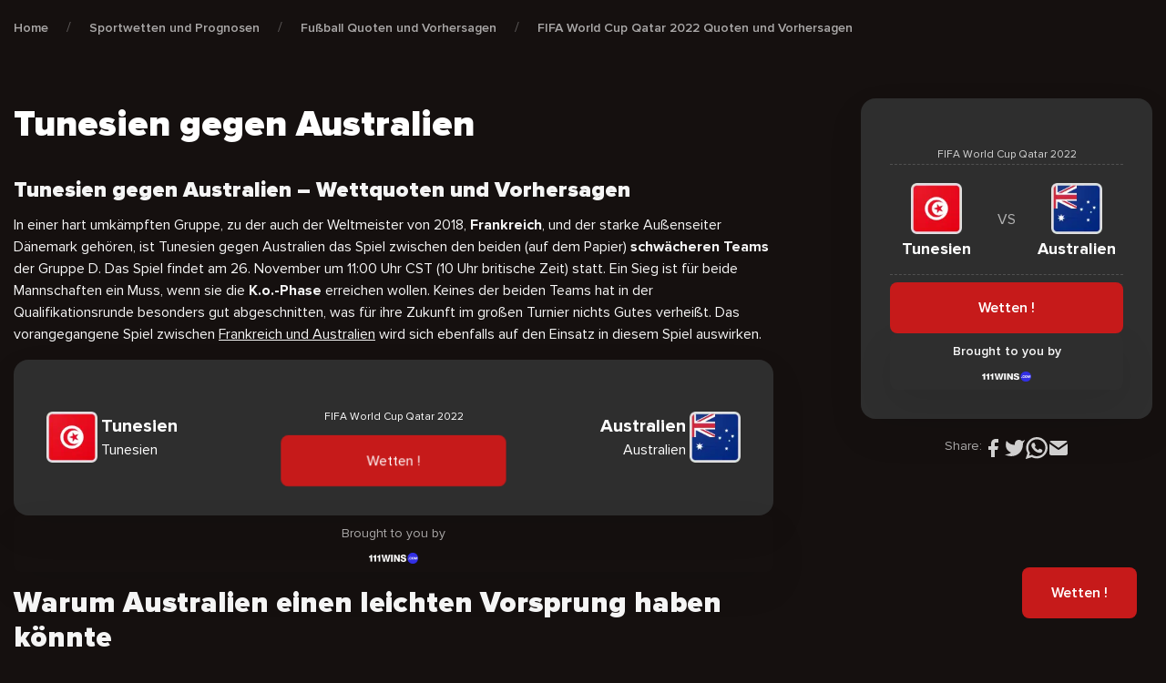

--- FILE ---
content_type: text/html; charset=UTF-8
request_url: https://cxsports.io/de/quotenvorhersagen/tunesien-gegen-australien/
body_size: 42972
content:
<!DOCTYPE html>
<html lang="de-DE" prefix="og: https://ogp.me/ns#">


<head><meta charset="UTF-8"><script>if(navigator.userAgent.match(/MSIE|Internet Explorer/i)||navigator.userAgent.match(/Trident\/7\..*?rv:11/i)){var href=document.location.href;if(!href.match(/[?&]nowprocket/)){if(href.indexOf("?")==-1){if(href.indexOf("#")==-1){document.location.href=href+"?nowprocket=1"}else{document.location.href=href.replace("#","?nowprocket=1#")}}else{if(href.indexOf("#")==-1){document.location.href=href+"&nowprocket=1"}else{document.location.href=href.replace("#","&nowprocket=1#")}}}}</script><script>class RocketLazyLoadScripts{constructor(){this.v="1.2.4",this.triggerEvents=["keydown","mousedown","mousemove","touchmove","touchstart","touchend","wheel"],this.userEventHandler=this._triggerListener.bind(this),this.touchStartHandler=this._onTouchStart.bind(this),this.touchMoveHandler=this._onTouchMove.bind(this),this.touchEndHandler=this._onTouchEnd.bind(this),this.clickHandler=this._onClick.bind(this),this.interceptedClicks=[],window.addEventListener("pageshow",t=>{this.persisted=t.persisted}),window.addEventListener("DOMContentLoaded",()=>{this._preconnect3rdParties()}),this.delayedScripts={normal:[],async:[],defer:[]},this.trash=[],this.allJQueries=[]}_addUserInteractionListener(t){if(document.hidden){t._triggerListener();return}this.triggerEvents.forEach(e=>window.addEventListener(e,t.userEventHandler,{passive:!0})),window.addEventListener("touchstart",t.touchStartHandler,{passive:!0}),window.addEventListener("mousedown",t.touchStartHandler),document.addEventListener("visibilitychange",t.userEventHandler)}_removeUserInteractionListener(){this.triggerEvents.forEach(t=>window.removeEventListener(t,this.userEventHandler,{passive:!0})),document.removeEventListener("visibilitychange",this.userEventHandler)}_onTouchStart(t){"HTML"!==t.target.tagName&&(window.addEventListener("touchend",this.touchEndHandler),window.addEventListener("mouseup",this.touchEndHandler),window.addEventListener("touchmove",this.touchMoveHandler,{passive:!0}),window.addEventListener("mousemove",this.touchMoveHandler),t.target.addEventListener("click",this.clickHandler),this._renameDOMAttribute(t.target,"onclick","rocket-onclick"),this._pendingClickStarted())}_onTouchMove(t){window.removeEventListener("touchend",this.touchEndHandler),window.removeEventListener("mouseup",this.touchEndHandler),window.removeEventListener("touchmove",this.touchMoveHandler,{passive:!0}),window.removeEventListener("mousemove",this.touchMoveHandler),t.target.removeEventListener("click",this.clickHandler),this._renameDOMAttribute(t.target,"rocket-onclick","onclick"),this._pendingClickFinished()}_onTouchEnd(){window.removeEventListener("touchend",this.touchEndHandler),window.removeEventListener("mouseup",this.touchEndHandler),window.removeEventListener("touchmove",this.touchMoveHandler,{passive:!0}),window.removeEventListener("mousemove",this.touchMoveHandler)}_onClick(t){t.target.removeEventListener("click",this.clickHandler),this._renameDOMAttribute(t.target,"rocket-onclick","onclick"),this.interceptedClicks.push(t),t.preventDefault(),t.stopPropagation(),t.stopImmediatePropagation(),this._pendingClickFinished()}_replayClicks(){window.removeEventListener("touchstart",this.touchStartHandler,{passive:!0}),window.removeEventListener("mousedown",this.touchStartHandler),this.interceptedClicks.forEach(t=>{t.target.dispatchEvent(new MouseEvent("click",{view:t.view,bubbles:!0,cancelable:!0}))})}_waitForPendingClicks(){return new Promise(t=>{this._isClickPending?this._pendingClickFinished=t:t()})}_pendingClickStarted(){this._isClickPending=!0}_pendingClickFinished(){this._isClickPending=!1}_renameDOMAttribute(t,e,r){t.hasAttribute&&t.hasAttribute(e)&&(event.target.setAttribute(r,event.target.getAttribute(e)),event.target.removeAttribute(e))}_triggerListener(){this._removeUserInteractionListener(this),"loading"===document.readyState?document.addEventListener("DOMContentLoaded",this._loadEverythingNow.bind(this)):this._loadEverythingNow()}_preconnect3rdParties(){let t=[];document.querySelectorAll("script[type=rocketlazyloadscript][data-rocket-src]").forEach(e=>{let r=e.getAttribute("data-rocket-src");if(r&&0!==r.indexOf("data:")){0===r.indexOf("//")&&(r=location.protocol+r);try{let i=new URL(r).origin;i!==location.origin&&t.push({src:i,crossOrigin:e.crossOrigin||"module"===e.getAttribute("data-rocket-type")})}catch(n){}}}),t=[...new Map(t.map(t=>[JSON.stringify(t),t])).values()],this._batchInjectResourceHints(t,"preconnect")}async _loadEverythingNow(){this.lastBreath=Date.now(),this._delayEventListeners(),this._delayJQueryReady(this),this._handleDocumentWrite(),this._registerAllDelayedScripts(),this._preloadAllScripts(),await this._loadScriptsFromList(this.delayedScripts.normal),await this._loadScriptsFromList(this.delayedScripts.defer),await this._loadScriptsFromList(this.delayedScripts.async);try{await this._triggerDOMContentLoaded(),await this._pendingWebpackRequests(this),await this._triggerWindowLoad()}catch(t){console.error(t)}window.dispatchEvent(new Event("rocket-allScriptsLoaded")),this._waitForPendingClicks().then(()=>{this._replayClicks()}),this._emptyTrash()}_registerAllDelayedScripts(){document.querySelectorAll("script[type=rocketlazyloadscript]").forEach(t=>{t.hasAttribute("data-rocket-src")?t.hasAttribute("async")&&!1!==t.async?this.delayedScripts.async.push(t):t.hasAttribute("defer")&&!1!==t.defer||"module"===t.getAttribute("data-rocket-type")?this.delayedScripts.defer.push(t):this.delayedScripts.normal.push(t):this.delayedScripts.normal.push(t)})}async _transformScript(t){if(await this._littleBreath(),!0===t.noModule&&"noModule"in HTMLScriptElement.prototype){t.setAttribute("data-rocket-status","skipped");return}return new Promise(navigator.userAgent.indexOf("Firefox/")>0||""===navigator.vendor?e=>{let r=document.createElement("script");[...t.attributes].forEach(t=>{let e=t.nodeName;"type"!==e&&("data-rocket-type"===e&&(e="type"),"data-rocket-src"===e&&(e="src"),r.setAttribute(e,t.nodeValue))}),t.text&&(r.text=t.text),r.hasAttribute("src")?(r.addEventListener("load",e),r.addEventListener("error",e)):(r.text=t.text,e());try{t.parentNode.replaceChild(r,t)}catch(i){e()}}:e=>{function r(){t.setAttribute("data-rocket-status","failed"),e()}try{let i=t.getAttribute("data-rocket-type"),n=t.getAttribute("data-rocket-src");i?(t.type=i,t.removeAttribute("data-rocket-type")):t.removeAttribute("type"),t.addEventListener("load",function r(){t.setAttribute("data-rocket-status","executed"),e()}),t.addEventListener("error",r),n?(t.removeAttribute("data-rocket-src"),t.src=n):t.src="data:text/javascript;base64,"+window.btoa(unescape(encodeURIComponent(t.text)))}catch(s){r()}})}async _loadScriptsFromList(t){let e=t.shift();return e&&e.isConnected?(await this._transformScript(e),this._loadScriptsFromList(t)):Promise.resolve()}_preloadAllScripts(){this._batchInjectResourceHints([...this.delayedScripts.normal,...this.delayedScripts.defer,...this.delayedScripts.async],"preload")}_batchInjectResourceHints(t,e){var r=document.createDocumentFragment();t.forEach(t=>{let i=t.getAttribute&&t.getAttribute("data-rocket-src")||t.src;if(i){let n=document.createElement("link");n.href=i,n.rel=e,"preconnect"!==e&&(n.as="script"),t.getAttribute&&"module"===t.getAttribute("data-rocket-type")&&(n.crossOrigin=!0),t.crossOrigin&&(n.crossOrigin=t.crossOrigin),t.integrity&&(n.integrity=t.integrity),r.appendChild(n),this.trash.push(n)}}),document.head.appendChild(r)}_delayEventListeners(){let t={};function e(e,r){!function e(r){!t[r]&&(t[r]={originalFunctions:{add:r.addEventListener,remove:r.removeEventListener},eventsToRewrite:[]},r.addEventListener=function(){arguments[0]=i(arguments[0]),t[r].originalFunctions.add.apply(r,arguments)},r.removeEventListener=function(){arguments[0]=i(arguments[0]),t[r].originalFunctions.remove.apply(r,arguments)});function i(e){return t[r].eventsToRewrite.indexOf(e)>=0?"rocket-"+e:e}}(e),t[e].eventsToRewrite.push(r)}function r(t,e){let r=t[e];Object.defineProperty(t,e,{get:()=>r||function(){},set(i){t["rocket"+e]=r=i}})}e(document,"DOMContentLoaded"),e(window,"DOMContentLoaded"),e(window,"load"),e(window,"pageshow"),e(document,"readystatechange"),r(document,"onreadystatechange"),r(window,"onload"),r(window,"onpageshow")}_delayJQueryReady(t){let e;function r(t){return t.split(" ").map(t=>"load"===t||0===t.indexOf("load.")?"rocket-jquery-load":t).join(" ")}function i(i){if(i&&i.fn&&!t.allJQueries.includes(i)){i.fn.ready=i.fn.init.prototype.ready=function(e){return t.domReadyFired?e.bind(document)(i):document.addEventListener("rocket-DOMContentLoaded",()=>e.bind(document)(i)),i([])};let n=i.fn.on;i.fn.on=i.fn.init.prototype.on=function(){return this[0]===window&&("string"==typeof arguments[0]||arguments[0]instanceof String?arguments[0]=r(arguments[0]):"object"==typeof arguments[0]&&Object.keys(arguments[0]).forEach(t=>{let e=arguments[0][t];delete arguments[0][t],arguments[0][r(t)]=e})),n.apply(this,arguments),this},t.allJQueries.push(i)}e=i}i(window.jQuery),Object.defineProperty(window,"jQuery",{get:()=>e,set(t){i(t)}})}async _pendingWebpackRequests(t){let e=document.querySelector("script[data-webpack]");async function r(){return new Promise(t=>{e.addEventListener("load",t),e.addEventListener("error",t)})}e&&(await r(),await t._requestAnimFrame(),await t._pendingWebpackRequests(t))}async _triggerDOMContentLoaded(){this.domReadyFired=!0,await this._littleBreath(),document.dispatchEvent(new Event("rocket-DOMContentLoaded")),await this._littleBreath(),window.dispatchEvent(new Event("rocket-DOMContentLoaded")),await this._littleBreath(),document.dispatchEvent(new Event("rocket-readystatechange")),await this._littleBreath(),document.rocketonreadystatechange&&document.rocketonreadystatechange()}async _triggerWindowLoad(){await this._littleBreath(),window.dispatchEvent(new Event("rocket-load")),await this._littleBreath(),window.rocketonload&&window.rocketonload(),await this._littleBreath(),this.allJQueries.forEach(t=>t(window).trigger("rocket-jquery-load")),await this._littleBreath();let t=new Event("rocket-pageshow");t.persisted=this.persisted,window.dispatchEvent(t),await this._littleBreath(),window.rocketonpageshow&&window.rocketonpageshow({persisted:this.persisted})}_handleDocumentWrite(){let t=new Map;document.write=document.writeln=function(e){let r=document.currentScript;r||console.error("WPRocket unable to document.write this: "+e);let i=document.createRange(),n=r.parentElement,s=t.get(r);void 0===s&&(s=r.nextSibling,t.set(r,s));let a=document.createDocumentFragment();i.setStart(a,0),a.appendChild(i.createContextualFragment(e)),n.insertBefore(a,s)}}async _littleBreath(){Date.now()-this.lastBreath>45&&(await this._requestAnimFrame(),this.lastBreath=Date.now())}async _requestAnimFrame(){return document.hidden?new Promise(t=>setTimeout(t)):new Promise(t=>requestAnimationFrame(t))}_emptyTrash(){this.trash.forEach(t=>t.remove())}static run(){let t=new RocketLazyLoadScripts;t._addUserInteractionListener(t)}}RocketLazyLoadScripts.run();</script>
    
    <meta name="viewport" content="width=device-width, user-scalable=no, initial-scale=1.0, maximum-scale=1.0, minimum-scale=1.0"/>
    <meta http-equiv="X-UA-Compatible" content="ie=edge" />

    <!-- Google Tag Manager -->
    <script type="rocketlazyloadscript">(function(w,d,s,l,i){w[l]=w[l]||[];w[l].push({'gtm.start':
                new Date().getTime(),event:'gtm.js'});var f=d.getElementsByTagName(s)[0],
            j=d.createElement(s),dl=l!='dataLayer'?'&l='+l:'';j.async=true;j.src=
            'https://www.googletagmanager.com/gtm.js?id='+i+dl;f.parentNode.insertBefore(j,f);
        })(window,document,'script','dataLayer','GTM-5BBQ9BF');</script>
    <!-- End Google Tag Manager -->

    <link rel="apple-touch-icon" sizes="180x180" href="https://cxsports.io/de/wp-content/themes/cxsports/images/favicon/apple-touch-icon.png">
    <link rel="icon" type="image/png" sizes="32x32" href="https://cxsports.io/de/wp-content/themes/cxsports/images/favicon/favicon-32x32.png">
    <link rel="icon" type="image/png" sizes="16x16" href="https://cxsports.io/de/wp-content/themes/cxsports/images/favicon/favicon-16x16.png">
    <link rel="manifest" href="https://cxsports.io/de/wp-content/themes/cxsports/site.webmanifest">
    <link rel="preconnect" href="https://fonts.googleapis.com" />
    <link rel="preconnect" href="https://fonts.gstatic.com" crossorigin />
    

	
<!-- Search Engine Optimization by Rank Math PRO - https://rankmath.com/ -->
<title>Tunesien gegen Australien WM | Beste Quoten, #1 Vorhersagen</title><link rel="preload" as="style" href="https://fonts.googleapis.com/css2?family=Mulish:wght@400;600&#038;display=swap" /><link rel="stylesheet" href="https://fonts.googleapis.com/css2?family=Mulish:wght@400;600&#038;display=swap" media="print" onload="this.media='all'" /><noscript><link rel="stylesheet" href="https://fonts.googleapis.com/css2?family=Mulish:wght@400;600&#038;display=swap" /></noscript>
<link rel="preload" as="font" href="https://cxsports.io/wp-content/themes/cxsports/fonts/ProximaNova/ProximaNova-Black.woff" crossorigin>
<link rel="preload" as="font" href="https://cxsports.io/wp-content/themes/cxsports/fonts/ProximaNova/ProximaNova-Black.woff2" crossorigin>
<link rel="preload" as="font" href="https://cxsports.io/wp-content/themes/cxsports/fonts/ProximaNova/ProximaNova-Bold.woff" crossorigin>
<link rel="preload" as="font" href="https://cxsports.io/wp-content/themes/cxsports/fonts/ProximaNova/ProximaNova-Bold.woff2" crossorigin>
<link rel="preload" as="font" href="https://cxsports.io/wp-content/themes/cxsports/fonts/ProximaNova/ProximaNova-Extrabld.woff" crossorigin>
<link rel="preload" as="font" href="https://cxsports.io/wp-content/themes/cxsports/fonts/ProximaNova/ProximaNova-Extrabld.woff2" crossorigin>
<link rel="preload" as="font" href="https://cxsports.io/wp-content/themes/cxsports/fonts/ProximaNova/ProximaNova-Regular.woff" crossorigin>
<link rel="preload" as="font" href="https://cxsports.io/wp-content/themes/cxsports/fonts/ProximaNova/ProximaNova-Regular.woff2" crossorigin>
<link rel="preload" as="font" href="https://cxsports.io/wp-content/themes/cxsports/fonts/ProximaNova/ProximaNova-Semibold.woff" crossorigin>
<link rel="preload" as="font" href="https://cxsports.io/wp-content/themes/cxsports/fonts/ProximaNova/ProximaNova-Semibold.woff2" crossorigin>
<meta name="description" content="Tunesien gegen Australien WM Qatar, Tag 6: Erhalten Sie die neuesten Spielquoten, Wetttipps und Sportvorhersagen. Wir haben Ihren Gewinner."/>
<meta name="robots" content="follow, index, max-snippet:-1, max-video-preview:-1, max-image-preview:large"/>
<link rel="canonical" href="https://cxsports.io/de/quotenvorhersagen/tunesien-gegen-australien/" />
<meta property="og:locale" content="de_DE" />
<meta property="og:type" content="article" />
<meta property="og:title" content="Tunesien gegen Australien WM | Beste Quoten, #1 Vorhersagen" />
<meta property="og:description" content="Tunesien gegen Australien WM Qatar, Tag 6: Erhalten Sie die neuesten Spielquoten, Wetttipps und Sportvorhersagen. Wir haben Ihren Gewinner." />
<meta property="og:url" content="https://cxsports.io/de/quotenvorhersagen/tunesien-gegen-australien/" />
<meta property="og:site_name" content="CXSports DE" />
<meta property="og:updated_time" content="2022-11-03T09:39:30+02:00" />
<meta property="og:image" content="https://cxsports.io/de/wp-content/uploads/sites/5/2022/08/Tunisia-vs-Australia-odds.jpg" />
<meta property="og:image:secure_url" content="https://cxsports.io/de/wp-content/uploads/sites/5/2022/08/Tunisia-vs-Australia-odds.jpg" />
<meta property="og:image:width" content="2000" />
<meta property="og:image:height" content="1714" />
<meta property="og:image:alt" content="Tunesien gegen Australien wetten" />
<meta property="og:image:type" content="image/jpeg" />
<meta name="twitter:card" content="summary_large_image" />
<meta name="twitter:title" content="Tunesien gegen Australien WM | Beste Quoten, #1 Vorhersagen" />
<meta name="twitter:description" content="Tunesien gegen Australien WM Qatar, Tag 6: Erhalten Sie die neuesten Spielquoten, Wetttipps und Sportvorhersagen. Wir haben Ihren Gewinner." />
<meta name="twitter:image" content="https://cxsports.io/de/wp-content/uploads/sites/5/2022/08/Tunisia-vs-Australia-odds.jpg" />
<!-- /Rank Math WordPress SEO plugin -->

<link href='https://fonts.gstatic.com' crossorigin rel='preconnect' />
<link rel="alternate" title="oEmbed (JSON)" type="application/json+oembed" href="https://cxsports.io/de/wp-json/oembed/1.0/embed?url=https%3A%2F%2Fcxsports.io%2Fde%2Fquotenvorhersagen%2Ftunesien-gegen-australien%2F" />
<link rel="alternate" title="oEmbed (XML)" type="text/xml+oembed" href="https://cxsports.io/de/wp-json/oembed/1.0/embed?url=https%3A%2F%2Fcxsports.io%2Fde%2Fquotenvorhersagen%2Ftunesien-gegen-australien%2F&#038;format=xml" />
<style id='wp-img-auto-sizes-contain-inline-css' type='text/css'>
img:is([sizes=auto i],[sizes^="auto," i]){contain-intrinsic-size:3000px 1500px}
/*# sourceURL=wp-img-auto-sizes-contain-inline-css */
</style>
<style id='wp-emoji-styles-inline-css' type='text/css'>

	img.wp-smiley, img.emoji {
		display: inline !important;
		border: none !important;
		box-shadow: none !important;
		height: 1em !important;
		width: 1em !important;
		margin: 0 0.07em !important;
		vertical-align: -0.1em !important;
		background: none !important;
		padding: 0 !important;
	}
/*# sourceURL=wp-emoji-styles-inline-css */
</style>
<link data-minify="1" rel='stylesheet' id='contact-form-7-css' href='https://cxsports.io/de/wp-content/cache/min/5/de/wp-content/plugins/contact-form-7/includes/css/styles.css?ver=1692358039' type='text/css' media='all' />
<link rel='stylesheet' id='lasso-live-css' href='https://cxsports.io/de/wp-content/plugins/lasso/admin/assets/css/lasso-live.min.css' type='text/css' media='all' />
<link rel='stylesheet' id='lasso-table-frontend-css' href='https://cxsports.io/de/wp-content/plugins/lasso/admin/assets/css/lasso-table-frontend.min.css' type='text/css' media='all' />
<link rel='stylesheet' id='multilingualpress-quicklinks-front-css' href='https://cxsports.io/de/wp-content/plugins/multilingualpress/src/modules/QuickLinks/public/css/frontend.min.css' type='text/css' media='all' />
<link data-minify="1" rel='stylesheet' id='app-css-css' href='https://cxsports.io/de/wp-content/cache/min/5/de/wp-content/themes/cxsports/css/app-v2.css?ver=1692358047' type='text/css' media='all' />
<link data-minify="1" rel='stylesheet' id='lasso-custom-css-css' href='https://cxsports.io/de/wp-content/cache/min/5/de/wp-content/themes/cxsports/css/lasso.css?ver=1692358039' type='text/css' media='all' />
<link rel="https://api.w.org/" href="https://cxsports.io/de/wp-json/" /><link rel="alternate" title="JSON" type="application/json" href="https://cxsports.io/de/wp-json/wp/v2/odds-predictions/4745" /><link rel="EditURI" type="application/rsd+xml" title="RSD" href="https://cxsports.io/de/xmlrpc.php?rsd" />

<link rel='shortlink' href='https://cxsports.io/de/?p=4745' />
<!-- Favicon Rotator -->
<link rel="shortcut icon" href="https://cxsports.io/de/wp-content/uploads/sites/5/2022/05/Favicon-x512.png" />
<link rel="apple-touch-icon-precomposed" href="https://cxsports.io/de/wp-content/uploads/sites/5/2022/05/Favicon-x512.png" />
<!-- End Favicon Rotator -->
<style type="text/css">
			:root{
				--lasso-main: black !important;
				--lasso-title: black !important;
				--lasso-button: #22baa0 !important;
				--lasso-secondary-button: #22baa0 !important;
				--lasso-button-text: white !important;
				--lasso-background: white !important;
				--lasso-pros: #22baa0 !important;
				--lasso-cons: #e06470 !important;
			}
			
			
		</style>
			<script type="rocketlazyloadscript" data-rocket-type="text/javascript">
				// Notice how this gets configured before we load Font Awesome
				window.FontAwesomeConfig = { autoReplaceSvg: false }
			</script>
		<link rel="alternate" hreflang="en-US" href="https://cxsports.io/odds-predictions/tunisia-vs-australia/"><link rel="alternate" hreflang="fr-FR" href="https://cxsports.io/fr/cotes-pronostics/tunisie-vs-australie/"><link rel="alternate" hreflang="es-ES" href="https://cxsports.io/es/pronosticos/tunez-vs-australia/"><link rel="alternate" hreflang="pt-PT" href="https://cxsports.io/pt/aposta-previsoes-tunisia-x-australia/"><link rel="alternate" hreflang="it-IT" href="https://cxsports.io/it/scommesse/tunisia-vs-australia/"><link rel="alternate" hreflang="de-DE" href="https://cxsports.io/de/quotenvorhersagen/tunesien-gegen-australien/"><link rel="alternate" href="https://cxsports.io/odds-predictions/tunisia-vs-australia/" hreflang="x-default"><style id='global-styles-inline-css' type='text/css'>
:root{--wp--preset--aspect-ratio--square: 1;--wp--preset--aspect-ratio--4-3: 4/3;--wp--preset--aspect-ratio--3-4: 3/4;--wp--preset--aspect-ratio--3-2: 3/2;--wp--preset--aspect-ratio--2-3: 2/3;--wp--preset--aspect-ratio--16-9: 16/9;--wp--preset--aspect-ratio--9-16: 9/16;--wp--preset--color--black: #000000;--wp--preset--color--cyan-bluish-gray: #abb8c3;--wp--preset--color--white: #ffffff;--wp--preset--color--pale-pink: #f78da7;--wp--preset--color--vivid-red: #cf2e2e;--wp--preset--color--luminous-vivid-orange: #ff6900;--wp--preset--color--luminous-vivid-amber: #fcb900;--wp--preset--color--light-green-cyan: #7bdcb5;--wp--preset--color--vivid-green-cyan: #00d084;--wp--preset--color--pale-cyan-blue: #8ed1fc;--wp--preset--color--vivid-cyan-blue: #0693e3;--wp--preset--color--vivid-purple: #9b51e0;--wp--preset--gradient--vivid-cyan-blue-to-vivid-purple: linear-gradient(135deg,rgb(6,147,227) 0%,rgb(155,81,224) 100%);--wp--preset--gradient--light-green-cyan-to-vivid-green-cyan: linear-gradient(135deg,rgb(122,220,180) 0%,rgb(0,208,130) 100%);--wp--preset--gradient--luminous-vivid-amber-to-luminous-vivid-orange: linear-gradient(135deg,rgb(252,185,0) 0%,rgb(255,105,0) 100%);--wp--preset--gradient--luminous-vivid-orange-to-vivid-red: linear-gradient(135deg,rgb(255,105,0) 0%,rgb(207,46,46) 100%);--wp--preset--gradient--very-light-gray-to-cyan-bluish-gray: linear-gradient(135deg,rgb(238,238,238) 0%,rgb(169,184,195) 100%);--wp--preset--gradient--cool-to-warm-spectrum: linear-gradient(135deg,rgb(74,234,220) 0%,rgb(151,120,209) 20%,rgb(207,42,186) 40%,rgb(238,44,130) 60%,rgb(251,105,98) 80%,rgb(254,248,76) 100%);--wp--preset--gradient--blush-light-purple: linear-gradient(135deg,rgb(255,206,236) 0%,rgb(152,150,240) 100%);--wp--preset--gradient--blush-bordeaux: linear-gradient(135deg,rgb(254,205,165) 0%,rgb(254,45,45) 50%,rgb(107,0,62) 100%);--wp--preset--gradient--luminous-dusk: linear-gradient(135deg,rgb(255,203,112) 0%,rgb(199,81,192) 50%,rgb(65,88,208) 100%);--wp--preset--gradient--pale-ocean: linear-gradient(135deg,rgb(255,245,203) 0%,rgb(182,227,212) 50%,rgb(51,167,181) 100%);--wp--preset--gradient--electric-grass: linear-gradient(135deg,rgb(202,248,128) 0%,rgb(113,206,126) 100%);--wp--preset--gradient--midnight: linear-gradient(135deg,rgb(2,3,129) 0%,rgb(40,116,252) 100%);--wp--preset--font-size--small: 13px;--wp--preset--font-size--medium: 20px;--wp--preset--font-size--large: 36px;--wp--preset--font-size--x-large: 42px;--wp--preset--spacing--20: 0.44rem;--wp--preset--spacing--30: 0.67rem;--wp--preset--spacing--40: 1rem;--wp--preset--spacing--50: 1.5rem;--wp--preset--spacing--60: 2.25rem;--wp--preset--spacing--70: 3.38rem;--wp--preset--spacing--80: 5.06rem;--wp--preset--shadow--natural: 6px 6px 9px rgba(0, 0, 0, 0.2);--wp--preset--shadow--deep: 12px 12px 50px rgba(0, 0, 0, 0.4);--wp--preset--shadow--sharp: 6px 6px 0px rgba(0, 0, 0, 0.2);--wp--preset--shadow--outlined: 6px 6px 0px -3px rgb(255, 255, 255), 6px 6px rgb(0, 0, 0);--wp--preset--shadow--crisp: 6px 6px 0px rgb(0, 0, 0);}:where(.is-layout-flex){gap: 0.5em;}:where(.is-layout-grid){gap: 0.5em;}body .is-layout-flex{display: flex;}.is-layout-flex{flex-wrap: wrap;align-items: center;}.is-layout-flex > :is(*, div){margin: 0;}body .is-layout-grid{display: grid;}.is-layout-grid > :is(*, div){margin: 0;}:where(.wp-block-columns.is-layout-flex){gap: 2em;}:where(.wp-block-columns.is-layout-grid){gap: 2em;}:where(.wp-block-post-template.is-layout-flex){gap: 1.25em;}:where(.wp-block-post-template.is-layout-grid){gap: 1.25em;}.has-black-color{color: var(--wp--preset--color--black) !important;}.has-cyan-bluish-gray-color{color: var(--wp--preset--color--cyan-bluish-gray) !important;}.has-white-color{color: var(--wp--preset--color--white) !important;}.has-pale-pink-color{color: var(--wp--preset--color--pale-pink) !important;}.has-vivid-red-color{color: var(--wp--preset--color--vivid-red) !important;}.has-luminous-vivid-orange-color{color: var(--wp--preset--color--luminous-vivid-orange) !important;}.has-luminous-vivid-amber-color{color: var(--wp--preset--color--luminous-vivid-amber) !important;}.has-light-green-cyan-color{color: var(--wp--preset--color--light-green-cyan) !important;}.has-vivid-green-cyan-color{color: var(--wp--preset--color--vivid-green-cyan) !important;}.has-pale-cyan-blue-color{color: var(--wp--preset--color--pale-cyan-blue) !important;}.has-vivid-cyan-blue-color{color: var(--wp--preset--color--vivid-cyan-blue) !important;}.has-vivid-purple-color{color: var(--wp--preset--color--vivid-purple) !important;}.has-black-background-color{background-color: var(--wp--preset--color--black) !important;}.has-cyan-bluish-gray-background-color{background-color: var(--wp--preset--color--cyan-bluish-gray) !important;}.has-white-background-color{background-color: var(--wp--preset--color--white) !important;}.has-pale-pink-background-color{background-color: var(--wp--preset--color--pale-pink) !important;}.has-vivid-red-background-color{background-color: var(--wp--preset--color--vivid-red) !important;}.has-luminous-vivid-orange-background-color{background-color: var(--wp--preset--color--luminous-vivid-orange) !important;}.has-luminous-vivid-amber-background-color{background-color: var(--wp--preset--color--luminous-vivid-amber) !important;}.has-light-green-cyan-background-color{background-color: var(--wp--preset--color--light-green-cyan) !important;}.has-vivid-green-cyan-background-color{background-color: var(--wp--preset--color--vivid-green-cyan) !important;}.has-pale-cyan-blue-background-color{background-color: var(--wp--preset--color--pale-cyan-blue) !important;}.has-vivid-cyan-blue-background-color{background-color: var(--wp--preset--color--vivid-cyan-blue) !important;}.has-vivid-purple-background-color{background-color: var(--wp--preset--color--vivid-purple) !important;}.has-black-border-color{border-color: var(--wp--preset--color--black) !important;}.has-cyan-bluish-gray-border-color{border-color: var(--wp--preset--color--cyan-bluish-gray) !important;}.has-white-border-color{border-color: var(--wp--preset--color--white) !important;}.has-pale-pink-border-color{border-color: var(--wp--preset--color--pale-pink) !important;}.has-vivid-red-border-color{border-color: var(--wp--preset--color--vivid-red) !important;}.has-luminous-vivid-orange-border-color{border-color: var(--wp--preset--color--luminous-vivid-orange) !important;}.has-luminous-vivid-amber-border-color{border-color: var(--wp--preset--color--luminous-vivid-amber) !important;}.has-light-green-cyan-border-color{border-color: var(--wp--preset--color--light-green-cyan) !important;}.has-vivid-green-cyan-border-color{border-color: var(--wp--preset--color--vivid-green-cyan) !important;}.has-pale-cyan-blue-border-color{border-color: var(--wp--preset--color--pale-cyan-blue) !important;}.has-vivid-cyan-blue-border-color{border-color: var(--wp--preset--color--vivid-cyan-blue) !important;}.has-vivid-purple-border-color{border-color: var(--wp--preset--color--vivid-purple) !important;}.has-vivid-cyan-blue-to-vivid-purple-gradient-background{background: var(--wp--preset--gradient--vivid-cyan-blue-to-vivid-purple) !important;}.has-light-green-cyan-to-vivid-green-cyan-gradient-background{background: var(--wp--preset--gradient--light-green-cyan-to-vivid-green-cyan) !important;}.has-luminous-vivid-amber-to-luminous-vivid-orange-gradient-background{background: var(--wp--preset--gradient--luminous-vivid-amber-to-luminous-vivid-orange) !important;}.has-luminous-vivid-orange-to-vivid-red-gradient-background{background: var(--wp--preset--gradient--luminous-vivid-orange-to-vivid-red) !important;}.has-very-light-gray-to-cyan-bluish-gray-gradient-background{background: var(--wp--preset--gradient--very-light-gray-to-cyan-bluish-gray) !important;}.has-cool-to-warm-spectrum-gradient-background{background: var(--wp--preset--gradient--cool-to-warm-spectrum) !important;}.has-blush-light-purple-gradient-background{background: var(--wp--preset--gradient--blush-light-purple) !important;}.has-blush-bordeaux-gradient-background{background: var(--wp--preset--gradient--blush-bordeaux) !important;}.has-luminous-dusk-gradient-background{background: var(--wp--preset--gradient--luminous-dusk) !important;}.has-pale-ocean-gradient-background{background: var(--wp--preset--gradient--pale-ocean) !important;}.has-electric-grass-gradient-background{background: var(--wp--preset--gradient--electric-grass) !important;}.has-midnight-gradient-background{background: var(--wp--preset--gradient--midnight) !important;}.has-small-font-size{font-size: var(--wp--preset--font-size--small) !important;}.has-medium-font-size{font-size: var(--wp--preset--font-size--medium) !important;}.has-large-font-size{font-size: var(--wp--preset--font-size--large) !important;}.has-x-large-font-size{font-size: var(--wp--preset--font-size--x-large) !important;}
/*# sourceURL=global-styles-inline-css */
</style>
</head>

<body class="">

<!-- Google Tag Manager (noscript) -->
<noscript><iframe src="https://www.googletagmanager.com/ns.html?id=GTM-5BBQ9BF"
                  height="0" width="0" style="display:none;visibility:hidden"></iframe></noscript>
<!-- End Google Tag Manager (noscript) -->

<main class="main">
    <header class="header" x-data="header" x-cloak>
        <div class="header-container">
            <!-- LOGO -->
            <a href="https://cxsports.io/de" class="header-logo">
                <svg width="139" height="32" viewBox="0 0 174 40" fill="none" xmlns="http://www.w3.org/2000/svg">
                    <path d="M106.635 26.1122L109.96 17.4799C110.566 15.9374 111.222 14.4144 111.758 12.8479C112.056 11.9764 112.477 11.6256 113.457 11.6365C118.272 11.6931 123.089 11.6604 127.907 11.6626C130.619 11.6626 131.804 12.8675 131.759 15.5713C131.759 15.7151 131.759 15.8611 131.759 16.0071L131.785 15.9722C131.301 17.1357 130.883 18.334 130.316 19.4582C129.791 20.561 129.155 21.6072 128.416 22.5804C127.525 23.6938 126.95 23.8158 124.264 24.1055C127.096 29.3346 129.892 34.4612 132.794 39.7926C130.362 39.7926 128.135 39.821 125.911 39.7578C125.645 39.7578 125.329 39.2784 125.151 38.9582C122.547 34.3218 119.921 29.7028 117.416 25.0141C116.845 23.9421 116.109 24.0097 115.196 23.9835C114.283 23.9574 114.309 24.6938 114.106 25.2167C113.522 26.6569 113.004 28.1254 112.398 29.5546C112.274 29.8488 111.891 30.2279 111.618 30.2344C109.555 30.2932 107.492 30.2671 105.3 30.2671C105.757 28.8182 106.195 27.4652 106.635 26.1122ZM116.128 19.9572C118.579 19.9572 120.78 19.9681 122.98 19.9419C123.098 19.9274 123.211 19.8858 123.31 19.8204C123.409 19.755 123.492 19.6676 123.551 19.565C123.957 18.5758 124.307 17.5671 124.717 16.4559H115.544L115.496 16.6084L117 17.3427L116.128 19.9572Z" fill="white"></path>
                    <path d="M69.4501 15.4692C69.3913 15.5804 69.3303 15.6871 69.2693 15.8026C68.9163 16.2928 68.5917 17.1839 68.2061 17.2101C66.1275 17.3495 64.0337 17.2754 61.8593 17.2754L62.2776 15.6893H54.1923C55.7414 16.4889 54.4668 17.5783 54.4624 18.6197H55.713C58.284 18.6197 60.8571 18.6067 63.428 18.6197C64.0428 18.6081 64.6566 18.6762 65.2538 18.8224C66.9032 19.2843 67.4326 20.3475 66.9075 21.9598C66.7986 22.2997 66.731 22.6504 66.6417 22.9969L64.8246 27.764C64.7723 27.8163 64.6983 27.8577 64.6743 27.9187C63.7897 30.1345 62.0271 30.3742 59.8984 30.3023C55.8721 30.1672 51.837 30.2325 47.8085 30.2805C46.5187 30.2957 45.767 29.653 45.2572 28.6137C44.9627 28.0501 44.7977 27.4278 44.7744 26.7923C44.751 26.1568 44.8698 25.5241 45.1221 24.9403C45.1794 24.8551 45.2557 24.7842 45.3448 24.7332C45.434 24.6822 45.5337 24.6524 45.6363 24.6462C47.693 24.6244 49.7519 24.6331 51.9307 24.6331C51.7695 25.241 51.6453 25.7225 51.4623 26.4023H55.9418C58.5084 26.4023 58.8548 26.0951 59.2927 23.3084H54.4101C52.922 23.3084 51.4296 23.3673 49.9459 23.2823C49.1901 23.2374 48.4502 23.0465 47.7671 22.7202C46.5709 22.1406 46.3749 21.4761 46.8433 20.2364C47.51 18.4759 48.1723 16.7155 48.8543 14.9616C49.7977 12.5366 51.1224 11.6455 53.7347 11.6455H66.6962C69.3456 11.6455 70.0079 12.4495 69.485 15.0291C69.4631 15.1748 69.4514 15.3219 69.4501 15.4692Z" fill="white"></path>
                    <path d="M166.239 15.8117H158.237C158.734 16.6484 158.734 16.6484 158.511 18.777C161.344 18.777 164.176 18.7509 166.995 18.7923C167.896 18.7772 168.794 18.8984 169.658 19.1518C171.024 19.6137 171.401 20.5549 170.906 21.9057C170.174 23.9102 169.427 25.9081 168.64 27.893C167.795 30.0325 167.187 30.416 164.902 30.416C160.583 30.416 156.259 30.2852 151.947 30.4661C149.389 30.5728 148.147 27.1239 149.079 25.2087C149.14 25.1045 149.223 25.0153 149.322 24.9478C149.422 24.8802 149.536 24.8361 149.655 24.8187C151.709 24.7904 153.766 24.8013 155.912 24.8013C155.764 25.4375 155.653 25.9146 155.513 26.5203C157.657 26.5203 159.71 26.5443 161.76 26.4898C162.03 26.4898 162.4 26.1391 162.533 25.8602C162.871 25.1521 163.1 24.3917 163.44 23.4635H162.132C159.518 23.4635 156.903 23.4897 154.289 23.4439C153.567 23.4388 152.852 23.3083 152.176 23.0583C150.65 22.4678 150.376 21.7096 150.947 20.1889C151.6 18.4633 152.234 16.7312 152.888 15.0078C153.736 12.7898 155.152 11.8093 157.503 11.8093C162.077 11.8093 166.652 11.8093 171.229 11.8093C173.266 11.8093 174.194 13.1166 173.54 15.0317C172.717 17.4458 172.717 17.4458 170.196 17.4458H165.863C165.991 16.8924 166.096 16.4501 166.239 15.8117Z" fill="white"></path>
                    <path d="M17.3229 18.5631C17.5713 17.8397 17.7587 17.2754 17.994 16.6022H7.57079C8.09805 17.0706 8.42269 17.4519 8.83012 17.6916C9.75173 18.2668 9.68201 18.9552 9.29637 19.8268C8.64274 21.3148 8.06537 22.84 7.46403 24.3542C7.35945 24.6157 7.30062 24.8946 7.17208 25.3259C9.56872 25.3259 11.8869 25.3673 14.1877 25.2758C14.4949 25.2758 14.9067 24.6222 15.0352 24.2061C15.2858 23.3977 15.739 23.169 16.5604 23.1973C18.2859 23.2539 20.0137 23.2147 22.0356 23.2147C21.1053 25.3565 20.3492 27.2999 19.3949 29.141C19.1509 29.6116 18.2838 30.0125 17.6955 30.0125C12.8325 30.0822 7.9695 30.0713 3.09779 30.043C0.75562 30.0299 -0.486275 28.4808 0.178248 26.2149C0.75562 24.254 1.60534 22.3498 2.35701 20.4303C3.05204 18.6437 3.81896 16.8811 4.46823 15.0792C5.07175 13.4125 6.23303 12.4386 7.93029 12.1488C9.1439 11.9384 10.3721 11.8233 11.6037 11.8045C15.0897 11.7588 18.5757 11.7828 22.0617 11.7937C22.5686 11.7822 23.0749 11.8327 23.5694 11.944C25.3865 12.4102 25.8463 13.3493 25.1578 15.0792C24.783 16.0205 24.4344 16.9726 24.027 17.9116C23.9137 18.1709 23.637 18.5413 23.4278 18.5478C21.4364 18.5827 19.4516 18.5631 17.3229 18.5631Z" fill="white"></path>
                    <path d="M131.977 16.0053C132.478 14.8113 132.942 13.6087 133.502 12.4343C133.663 12.101 134.129 11.6979 134.456 11.6957C140.733 11.6521 147.01 11.6652 153.287 11.6696C153.471 11.6924 153.654 11.7303 153.832 11.7829C153.289 13.2492 152.808 14.6763 152.209 16.0532C152.097 16.3103 151.518 16.489 151.15 16.489C148.725 16.526 146.298 16.5086 143.814 16.7069L145.176 17.3605C144.585 18.9096 144.008 20.4217 143.433 21.9359C142.483 24.4371 141.511 26.9318 140.6 29.4461C140.382 30.0453 140.121 30.3176 139.448 30.2915C137.426 30.2479 135.402 30.2762 133.173 30.2762C134.916 25.6354 136.6 21.1581 138.345 16.5108C136.423 16.5108 134.689 16.5369 132.957 16.4846C132.635 16.4846 132.319 16.1447 131.998 15.9639L131.977 16.0053Z" fill="white"></path>
                    <path d="M88.9479 15.077C88.693 13.1662 87.3967 11.6825 85.8824 11.6738C81.2438 11.6476 76.6031 11.6454 71.9645 11.6977C71.605 11.6977 71.1082 12.1335 70.923 12.493C70.4328 13.4516 70.0777 14.4778 69.6681 15.4779C69.6092 15.589 69.5482 15.6958 69.4872 15.8112C68.8793 17.5826 68.2802 19.3561 67.6527 21.1209C67.4239 21.7745 67.1276 22.3846 66.8596 23.0142L65.0425 27.7814C64.792 28.5657 64.5393 29.3479 64.2451 30.2717C66.437 30.2717 68.5264 30.2935 70.6136 30.239C70.8468 30.239 71.1627 29.8229 71.2803 29.5353C71.7655 28.3733 72.2129 27.1902 72.6225 25.9861C72.8534 25.3085 73.2129 25.0339 73.9689 25.0536C76.1063 25.108 78.2524 24.9686 80.3832 25.0971C83.1764 25.2649 85.6667 25.0122 86.8607 21.8813C86.8607 21.9052 86.8476 21.9292 86.8433 21.9532L89.0089 16.3058C88.9872 15.7481 88.9915 15.4082 88.9479 15.077ZM82.2047 17.3952C81.9034 18.3963 81.5462 19.3797 81.1349 20.3409C81.0791 20.4627 80.9963 20.5704 80.8929 20.6556C80.7895 20.7409 80.6682 20.8017 80.5379 20.8333C78.6315 20.8703 76.7229 20.8551 74.6139 20.8551C75.0866 19.5478 75.4854 18.478 75.8819 17.3691L74.7511 16.7416L74.7903 16.5389C77.1194 16.5389 79.4507 16.5215 81.7798 16.5782C81.9389 16.5716 82.27 17.1664 82.2047 17.3952Z" fill="white"></path>
                    <path d="M108.103 11.6654C103.499 11.6654 98.8974 11.6893 94.2937 11.6501C92.1977 11.6327 90.9188 12.7155 90.0625 14.4825C89.788 15.0446 89.5679 15.6307 89.2302 16.426C89.2302 16.3867 89.2302 16.3519 89.2302 16.317L87.0645 21.9644C86.7829 23.0316 86.441 24.082 86.0405 25.1105C85.0165 27.956 86.631 30.2916 89.6115 30.2916C93.969 30.2916 98.3135 30.2676 102.664 30.309C103.741 30.3199 104.492 29.9256 104.976 29.0192C105.486 28.0693 105.941 27.091 106.421 26.1236L109.745 17.4914C109.989 16.6656 110.214 15.8333 110.478 15.0141C111.157 12.8833 110.308 11.6675 108.103 11.6654ZM102.34 17.8269C101.436 20.2235 100.529 22.6354 99.575 25.0168C99.4595 25.3022 99.0477 25.653 98.7623 25.6705C96.8014 25.7271 94.8514 25.701 92.6443 25.701L95.7447 17.4064L94.1913 16.6852C94.4554 16.6123 94.725 16.5606 94.9974 16.5305C97.1391 16.5305 99.2787 16.5153 101.42 16.5305C102.573 16.5262 102.739 16.7593 102.34 17.8269Z" fill="white"></path>
                    <path d="M58.1511 0C56.7022 1.71687 55.2708 3.44898 53.7936 5.14624C49.8064 9.7565 45.7844 14.345 41.7951 18.9552C40.3746 20.6002 40.4312 20.6111 41.4117 22.5589C42.9237 25.5613 44.4009 28.5832 45.8847 31.5986C46.0459 31.9254 46.1614 32.274 46.3357 32.7141C45.9979 32.7446 45.7409 32.786 45.4859 32.786C42.2527 32.786 39.0194 32.786 35.7883 32.8013C35.1913 32.8013 34.871 32.6553 34.6074 32.0627C33.932 30.5375 33.1476 29.0756 32.3436 27.4568L20.8289 36.5836L20.8027 36.5466L33.7206 23.6156C34.5638 25.3194 35.4353 27.0537 36.2785 28.8032C36.3611 29.0317 36.5188 29.2253 36.7258 29.3524C36.9329 29.4794 37.1769 29.5324 37.418 29.5026C38.7056 29.4591 39.9955 29.4896 41.416 29.4896C41.3509 29.229 41.2694 28.9729 41.172 28.7226C39.9301 26.1713 38.7035 23.6134 37.4202 21.0861C37.0933 20.4324 37.2023 20.0817 37.6969 19.5871C43.9078 13.4662 50.1049 7.33009 56.2882 1.17871C56.4582 1.00877 56.6107 0.821394 56.8765 0.525082L53.5343 0H58.1511Z" fill="#FF0000"></path>
                    <path d="M11.1484 40.0003C12.5973 38.2834 14.0288 36.5513 15.506 34.8541C19.5018 30.2416 23.5238 25.6553 27.5109 21.0385C28.925 19.3914 28.8705 19.3914 27.8879 17.4305C26.3736 14.4282 24.8964 11.4062 23.4127 8.38863C23.2515 8.06399 23.1382 7.71321 22.9617 7.27528C23.3016 7.24478 23.5565 7.20338 23.8114 7.2012C27.0447 7.2012 30.278 7.2012 33.5113 7.18813C34.1061 7.18813 34.4285 7.33193 34.6922 7.92673C35.3654 9.45187 36.1497 10.9116 36.9559 12.5305L48.4685 3.41016L48.4968 3.44937L35.5789 16.3847C34.7357 14.6787 33.8642 12.9444 33.0232 11.1971C32.941 10.9682 32.7834 10.7741 32.5764 10.6466C32.3693 10.5192 32.1251 10.4659 31.8837 10.4955C30.5961 10.5391 29.3063 10.5086 27.8835 10.5086C27.9479 10.7703 28.0302 11.0272 28.1297 11.2777C29.3694 13.8268 30.5961 16.3847 31.8815 18.9142C32.2062 19.5548 32.0994 19.9186 31.6048 20.4132C25.391 26.5326 19.1932 32.6688 13.0113 38.8216C12.8413 38.9894 12.691 39.1767 12.423 39.4752L15.7674 40.0003H11.1484Z" fill="white"></path>
                </svg>
            </a>

            <!-- OPEN NAV -->
            <button class="header-control" type="button" x-show="!active" @click="open">
                <svg style="fill: white;"><use xlink:href="https://cxsports.io/de/wp-content/themes/cxsports/images/sprite.svg#bars"></use></svg>
            </button>

            <!-- CLOSE NAV -->
            <button class="header-control" type="button" x-show="active" @click="close">
                <svg style="fill: white;"><use xlink:href="https://cxsports.io/de/wp-content/themes/cxsports/images/sprite.svg#xmark"></use></svg>
            </button>

            <!-- NAV -->
            <nav class="header-nav">
	            <ul id="menu-header" class=""><li id="menu-item-5092" class="menu-item menu-item-type-post_type menu-item-object-page menu-item-home menu-item-5092"><a href="https://cxsports.io/de/">Home</a></li>
<li id="menu-item-5104" class="menu-item menu-item-type-post_type menu-item-object-page menu-item-5104"><a href="https://cxsports.io/de/sportwetten-und-prognosen/">Sportwetten</a></li>
</ul>            </nav>

            <!-- MOBILE NAV -->
            <nav class="header-mobile-nav" x-bind="mobileNavigation">
	            <ul id="menu-header-1" class="header-mobile-nav-menu"><li class="menu-item menu-item-type-post_type menu-item-object-page menu-item-home menu-item-5092"><a href="https://cxsports.io/de/">Home</a></li>
<li class="menu-item menu-item-type-post_type menu-item-object-page menu-item-5104"><a href="https://cxsports.io/de/sportwetten-und-prognosen/">Sportwetten</a></li>
</ul>
	            <ul id="menu-language-switcher" class="header-mobile-nav-locales"><li id="menu-item-4899" class="site-id-5 mlp-language-nav-item menu-item menu-item-type-mlp_language menu-item-object-mlp_language mlp-current-language-item menu-item-4899"><a rel="alternate" href="https://cxsports.io/de/quotenvorhersagen/tunesien-gegen-australien/?noredirect=de-DE" lang="de-DE" hreflang="de-DE">DE</a></li>
<li id="menu-item-519" class="site-id-1 mlp-language-nav-item menu-item menu-item-type-mlp_language menu-item-object-mlp_language menu-item-519"><a rel="alternate" href="https://cxsports.io/odds-predictions/tunisia-vs-australia/?noredirect=en-US" lang="en-US" hreflang="en-US">EN</a></li>
<li id="menu-item-520" class="site-id-3 mlp-language-nav-item menu-item menu-item-type-mlp_language menu-item-object-mlp_language menu-item-520"><a rel="alternate" href="https://cxsports.io/fr/cotes-pronostics/tunisie-vs-australie/?noredirect=fr-FR" lang="fr-FR" hreflang="fr-FR">FR</a></li>
<li id="menu-item-1981" class="site-id-4 mlp-language-nav-item menu-item menu-item-type-mlp_language menu-item-object-mlp_language menu-item-1981"><a rel="alternate" href="https://cxsports.io/es/pronosticos/tunez-vs-australia/?noredirect=es-ES" lang="es-ES" hreflang="es-ES">ES</a></li>
<li id="menu-item-4900" class="site-id-6 mlp-language-nav-item menu-item menu-item-type-mlp_language menu-item-object-mlp_language menu-item-4900"><a rel="alternate" href="https://cxsports.io/pt/aposta-previsoes-tunisia-x-australia/?noredirect=pt-PT" lang="pt-PT" hreflang="pt-PT">PT</a></li>
<li id="menu-item-5106" class="site-id-7 mlp-language-nav-item menu-item menu-item-type-mlp_language menu-item-object-mlp_language menu-item-5106"><a rel="alternate" href="https://cxsports.io/it/scommesse/tunisia-vs-australia/?noredirect=it-IT" lang="it-IT" hreflang="it-IT">IT</a></li>
</ul>            </nav>

            <!-- LOCALES -->
            <div class="lang-block">

                <div class="lang-block__content-wrapper">
                    <ul class="lang-block__content">
				        
                            <li>
                                <a href="https://cxsports.io/de/quotenvorhersagen/tunesien-gegen-australien/?noredirect=de-DE">
                                    <span><img width="512" height="512" src="https://cxsports.io/de/wp-content/themes/cxsports/images/content/de.svg" title="de_DE" alt="de_DE"></span>
                                    <span>de</span>
                                </a>
                            </li>

				        
                            <li>
                                <a href="https://cxsports.io/it/scommesse/tunisia-vs-australia/?noredirect=it-IT">
                                    <span><img width="512" height="512" src="https://cxsports.io/de/wp-content/themes/cxsports/images/content/it.svg" title="it_IT" alt="it_IT"></span>
                                    <span>it</span>
                                </a>
                            </li>

				        
                            <li>
                                <a href="https://cxsports.io/pt/aposta-previsoes-tunisia-x-australia/?noredirect=pt-PT">
                                    <span><img width="512" height="512" src="https://cxsports.io/de/wp-content/themes/cxsports/images/content/pt.svg" title="pt_PT" alt="pt_PT"></span>
                                    <span>pt</span>
                                </a>
                            </li>

				        
                            <li>
                                <a href="https://cxsports.io/es/pronosticos/tunez-vs-australia/?noredirect=es-ES">
                                    <span><img width="512" height="512" src="https://cxsports.io/de/wp-content/themes/cxsports/images/content/es.svg" title="es_ES" alt="es_ES"></span>
                                    <span>es</span>
                                </a>
                            </li>

				        
                            <li>
                                <a href="https://cxsports.io/fr/cotes-pronostics/tunisie-vs-australie/?noredirect=fr-FR">
                                    <span><img width="512" height="512" src="https://cxsports.io/de/wp-content/themes/cxsports/images/content/fr.svg" title="fr_FR" alt="fr_FR"></span>
                                    <span>fr</span>
                                </a>
                            </li>

				        
                            <li>
                                <a href="https://cxsports.io/odds-predictions/tunisia-vs-australia/?noredirect=en-US">
                                    <span><img width="512" height="512" src="https://cxsports.io/de/wp-content/themes/cxsports/images/content/gb.svg" title="en_US" alt="en_US"></span>
                                    <span>en</span>
                                </a>
                            </li>

				                            </ul>
                </div>

                <svg class="lang-block__arrow" width="12" height="12" viewBox="0 0 12 12" fill="none"
                     xmlns="http://www.w3.org/2000/svg">
                    <path d="M3 4.5L6 7.5L9 4.5" stroke="white" stroke-linecap="round" stroke-linejoin="round" />
                </svg>
            </div>


        </div>
    </header>
    <div class="page-content">

        <section class="hero-enter">
            <div class="container-xxl">
	            	<nav>
		<ul class="breadcrumbs">
							<li class="breadcrumbs-item">
					<a href="https://cxsports.io/de">Home</a>
				</li>
							<li class="breadcrumbs-item">
					<a href="https://cxsports.io/de/sportwetten-und-prognosen/">Sportwetten und Prognosen</a>
				</li>
							<li class="breadcrumbs-item">
					<a href="https://cxsports.io/de/sportwetten-und-prognosen/fussball/">Fußball Quoten und Vorhersagen</a>
				</li>
							<li class="breadcrumbs-item">
					<a href="https://cxsports.io/de/sportwetten-und-prognosen/fussball/fifa-world-cup-qatar/">FIFA World Cup Qatar 2022 Quoten und Vorhersagen</a>
				</li>
					</ul>
	</nav>
	
                <div class="hero-enter__wrapper">
                    <div class="hero-enter__grid">
                        <div class="hero-enter__col">

                            <h1 class="hero-enter__heading hero-enter__heading--sm">Tunesien gegen Australien</h1>

                            <div class="hero-enter__description hero-enter__description--condensed hero-enter__description--full">
	                            <h3>Tunesien gegen Australien &#8211; Wettquoten und Vorhersagen</h3>
<p>In einer hart umkämpften Gruppe, zu der auch der Weltmeister von 2018, <strong>Frankreich</strong>, und der starke Außenseiter Dänemark gehören, ist Tunesien gegen Australien das Spiel zwischen den beiden (auf dem Papier) <strong>schwächeren Teams</strong> der Gruppe D. Das Spiel findet am 26. November um 11:00 Uhr CST (10 Uhr britische Zeit) statt. Ein Sieg ist für beide Mannschaften ein Muss, wenn sie die <strong>K.o.-Phase</strong> erreichen wollen. Keines der beiden Teams hat in der Qualifikationsrunde besonders gut abgeschnitten, was für ihre Zukunft im großen Turnier nichts Gutes verheißt. Das vorangegangene Spiel zwischen <a title="Frankreich gegen Australien WM Katar" href="https://cxsports.io/de/quoten-vorhersagen/frankreich-gegen-australien/" target="_blank" rel="noopener">Frankreich und Australien</a> wird sich ebenfalls auf den Einsatz in diesem Spiel auswirken.</p>

	                            
<div class="prediction-section">
    <div class="prediction-section__main">
        <div class="prediction-block prediction-block--dark">
            <div class="prediction-block__col">
                <div class="prediction-block-team">
                    <div class="prediction-block-team__img prediction-block-team__img--sm">
                        <picture>
<source type="image/webp" srcset="https://cxsports.io/de/wp-content/uploads/sites/5/2022/08/Tunisia-vs-Australia-Betting-Odds-Predictions.png.webp"/>
<img width="96" height="96" src="https://cxsports.io/de/wp-content/uploads/sites/5/2022/08/Tunisia-vs-Australia-Betting-Odds-Predictions.png" alt="Tunisia vs Australia Betting Odds &amp; Predictions"/>
</picture>

                    </div>

                    <div class="prediction-block-team__content">
                        <span>Tunesien</span>
                        <span>Tunesien</span>
                    </div>
                </div>
            </div>

            <div class="prediction-block__col">
                <div class="prediction-block-cta">
                    <span class="prediction-item-date">26 Nov, 11:00</span>
                    <span>FIFA World Cup Qatar 2022</span>
                    <a href="https://mysports.click/?id=4745&s=https://cxsports.io/de" rel="nofollow" class="btn is-primary is-rounded pulse">Wetten !</a>
                </div>
            </div>

            <div class="prediction-block__col">
                <div class="prediction-block-team prediction-block-team--second">
                    <div class="prediction-block-team__content">
                        <span>Australien</span>
                        <span>Australien</span>
                    </div>

                    <div class="prediction-block-team__img prediction-block-team__img--sm">
                        <picture>
<source type="image/webp" srcset="https://cxsports.io/de/wp-content/uploads/sites/5/2022/08/Australia-vs-Tunisia-Betting-Odds-Predictions.png.webp"/>
<img width="96" height="96" src="https://cxsports.io/de/wp-content/uploads/sites/5/2022/08/Australia-vs-Tunisia-Betting-Odds-Predictions.png" alt="Australia vs Tunisia Betting Odds &amp; Predictions"/>
</picture>

                    </div>
                </div>
            </div>
        </div>
    </div>

    <div class="prediction-section__footer">
        <div class="prediction-item prediction-item--link">
	        
<a href="https://111wins.com?id=4745" target="_blank" class="btn btn-sponsorship">
	<span>Brought to you by</span>
            <picture>
<source type="image/webp" srcset="https://cxsports.io/de/wp-content/uploads/sites/5/2023/02/Logo1-1.png.webp"/>
<img width="2560" height="555" src="https://cxsports.io/de/wp-content/uploads/sites/5/2023/02/Logo1-1.png" alt="111wins"/>
</picture>

    </a>
        </div>
    </div>
</div>
                                <h2>Warum Australien einen leichten Vorsprung haben könnte</h2>
	                            <h3>Tunesien &#8211; Australien Ergebnis und Tipp</h3>
<p>Beide Mannschaften hatten es <strong>nicht leicht</strong>, sich für das große Turnier in Katar zu qualifizieren. Für beide Mannschaften ist es die sechste Teilnahme an dieser Weltmeisterschaft. Tunesien hat es noch nie in die K.o.-Phase geschafft, während die australischen Socceroos einmal dabei waren. Es ist also ein enges Spiel zu erwarten, in dem Australien den leichten (psychologischen) Vorteil hat. Die &#8222;Adler von Karthago&#8220; von <strong>Jalel Kadri</strong> werden alle Hände voll zu tun haben.</p>
<h3>Tunesien gegen Australien Historischer Rekord</h3>
<p>Die beiden Mannschaften haben in ihrer Geschichte erst <strong>zweimal</strong> gegeneinander gespielt, wobei jede Seite einen Sieg erringen konnte. Beim <strong>Confederation Cup 2005</strong> gewann Tunesien mit 2:0, doch das ist fast 20 Jahre her und dürfte am 26. November längst vergessen sein. Die Adler werden am zweiten Tag des Turniers auch gegen Dänemark vor einer schweren Aufgabe stehen.</p>
<p><a title="CXSports Sports-tech" href="https://born2invest.com/articles/money-pages-are-about-to-rock-google-serps-in-a-very-big-way/" target="_blank" rel="noopener">CXSports</a> tippt für das Spiel Tunesien gegen Australien auf ein <strong>1:1-Unentschieden</strong>. Sie können Ihre <a title="Fussball WM 2022 Wetten" href="https://cxsports.io/de/fussball-quoten-und-vorhersagen/" target="_blank" rel="noopener">Wetten</a> auf Tunesien gegen Australien platzieren, indem Sie auf die Schaltfläche <a href="https://mediaserver.entainpartners.com/renderBanner.do?zoneId=2084140"><strong>JETZT WETTEN</strong></a> klicken.</p>

	                            
	                                                        </div>
                        </div>

                        <div class="hero-enter__col">
	                        
<div class="hero-predictions__banners-section">
    <div class="prediction-block prediction-block--dark prediction-block--vertical">
        <div class="prediction-block__col">
            <div class="prediction-block-cta">
                <span class="prediction-item-date">26 Nov, 11:00</span>
                <span>FIFA World Cup Qatar 2022</span>
            </div>
        </div>

        <div class="prediction-block__col">
            <div class="prediction-block__row">
                <div class="prediction-block-team prediction-block-team--vertical">
                    <div class="prediction-block-team__img prediction-block-team__img--sm">
                        <picture>
<source type="image/webp" srcset="https://cxsports.io/de/wp-content/uploads/sites/5/2022/08/Tunisia-vs-Australia-Betting-Odds-Predictions.png.webp"/>
<img width="96" height="96" src="https://cxsports.io/de/wp-content/uploads/sites/5/2022/08/Tunisia-vs-Australia-Betting-Odds-Predictions.png" alt="Tunisia vs Australia Betting Odds &amp; Predictions"/>
</picture>

                    </div>

                    <div class="prediction-block-team__content">
                        <span>Tunesien</span>
                    </div>
                </div>

                <span>VS</span>

                <div class="prediction-block-team prediction-block-team--vertical">
                    <div class="prediction-block-team__img prediction-block-team__img--sm">
                        <picture>
<source type="image/webp" srcset="https://cxsports.io/de/wp-content/uploads/sites/5/2022/08/Australia-vs-Tunisia-Betting-Odds-Predictions.png.webp"/>
<img width="96" height="96" src="https://cxsports.io/de/wp-content/uploads/sites/5/2022/08/Australia-vs-Tunisia-Betting-Odds-Predictions.png" alt="Australia vs Tunisia Betting Odds &amp; Predictions"/>
</picture>

                    </div>

                    <div class="prediction-block-team__content">
                        <span>Australien</span>
                    </div>
                </div>
            </div>

        </div>

		
        <div class="prediction-block__col">
            <div class="prediction-block-cta">
                <a href="https://mysports.click/?id=4745&s=https://cxsports.io/de" rel="nofollow" class="btn is-primary is-rounded">Wetten !</a>
            </div>

            <div class="prediction-item prediction-item--link">
	            
<a href="https://111wins.com?id=4745" target="_blank" class="btn btn-sponsorship">
	<span>Brought to you by</span>
            <picture>
<source type="image/webp" srcset="https://cxsports.io/de/wp-content/uploads/sites/5/2023/02/Logo1-1.png.webp"/>
<img width="2560" height="555" src="https://cxsports.io/de/wp-content/uploads/sites/5/2023/02/Logo1-1.png" alt="111wins"/>
</picture>

    </a>
            </div>
        </div>
    </div>

    <div class="share-block-wrapper">
		<div class="share-block">
	<span class="share-block__label">Share:</span>

	<ul class="share-block__list">
		<li>
			<a title="Facebook" href="https://www.addtoany.com/add_to/facebook?linkurl=https://cxsports.io/de/sportwetten-und-prognosen/" target="_blank">
				<svg width="24" height="24" viewBox="0 0 24 24" fill="none"
				     xmlns="http://www.w3.org/2000/svg">
					<g opacity="0.8">
						<path
							d="M18 2H15C13.6739 2 12.4021 2.52678 11.4645 3.46447C10.5268 4.40215 10 5.67392 10 7V10H7V14H10V22H14V14H17L18 10H14V7C14 6.73478 14.1054 6.48043 14.2929 6.29289C14.4804 6.10536 14.7348 6 15 6H18V2Z"
							fill="white" />
					</g>
				</svg>
			</a>
		</li>

		<li>
			<a title="Twitter" href="https://www.addtoany.com/add_to/twitter?linkurl=https://cxsports.io/de/sportwetten-und-prognosen/" target="_blank">
				<svg width="24" height="24" viewBox="0 0 24 24" fill="none"
				     xmlns="http://www.w3.org/2000/svg">
					<g opacity="0.8">
						<path
							d="M23 3.00005C22.0424 3.67552 20.9821 4.19216 19.86 4.53005C19.2577 3.83756 18.4573 3.34674 17.567 3.12397C16.6767 2.90121 15.7395 2.95724 14.8821 3.2845C14.0247 3.61176 13.2884 4.19445 12.773 4.95376C12.2575 5.71308 11.9877 6.61238 12 7.53005V8.53005C10.2426 8.57561 8.50127 8.18586 6.93101 7.39549C5.36074 6.60513 4.01032 5.43868 3 4.00005C3 4.00005 -1 13 8 17C5.94053 18.398 3.48716 19.099 1 19C10 24 21 19 21 7.50005C20.9991 7.2215 20.9723 6.94364 20.92 6.67005C21.9406 5.66354 22.6608 4.39276 23 3.00005Z"
							fill="white" />
					</g>
				</svg>
			</a>
		</li>

		<li>
			<a title="WhatsApp" href="https://www.addtoany.com/add_to/whatsapp?linkurl=https://cxsports.io/de/sportwetten-und-prognosen/" target="_blank">
				<svg width="24" height="24" viewBox="0 0 24 24" fill="none"
				     xmlns="http://www.w3.org/2000/svg">
					<g opacity="0.8" clip-path="url(#clip0_2337_9916)">
						<path
							d="M17.7589 13.7907C17.7121 13.7682 15.9624 12.9067 15.6515 12.7948C15.5246 12.7492 15.3886 12.7047 15.244 12.7047C15.0077 12.7047 14.8093 12.8224 14.6547 13.0537C14.4799 13.3135 13.9508 13.932 13.7873 14.1167C13.766 14.1411 13.7368 14.1702 13.7194 14.1702C13.7037 14.1702 13.4329 14.0587 13.351 14.0231C11.4741 13.2078 10.0494 11.2472 9.85405 10.9166C9.82616 10.8691 9.82499 10.8475 9.82476 10.8475C9.83161 10.8223 9.89473 10.7591 9.9273 10.7264C10.0226 10.6321 10.1258 10.5078 10.2257 10.3876C10.273 10.3306 10.3204 10.2736 10.3669 10.2198C10.5119 10.0512 10.5764 9.9203 10.6512 9.76866L10.6904 9.68988C10.873 9.327 10.717 9.02077 10.6666 8.92188C10.6252 8.83913 9.88647 7.05612 9.80792 6.86879C9.61904 6.41677 9.36946 6.2063 9.02263 6.2063C8.99044 6.2063 9.02263 6.2063 8.88766 6.21199C8.72333 6.21892 7.82839 6.33674 7.4327 6.58617C7.01309 6.85071 6.30322 7.69399 6.30322 9.177C6.30322 10.5117 7.15024 11.772 7.5139 12.2513C7.52294 12.2633 7.53953 12.2879 7.56361 12.3231C8.95631 14.357 10.6925 15.8643 12.4525 16.5674C14.1469 17.2443 14.9493 17.3225 15.4055 17.3225C15.4055 17.3225 15.4055 17.3225 15.4055 17.3225C15.5972 17.3225 15.7507 17.3075 15.886 17.2941L15.9719 17.286C16.5572 17.2341 17.8436 16.5675 18.1362 15.7544C18.3667 15.114 18.4274 14.4142 18.2741 14.1603C18.169 13.9876 17.988 13.9007 17.7589 13.7907Z"
							fill="white" />
						<path
							d="M12.213 0C5.71307 0 0.424969 5.24836 0.424969 11.6995C0.424969 13.786 0.983358 15.8284 2.04115 17.6159L0.0165014 23.5883C-0.0212129 23.6996 0.00683904 23.8227 0.0892027 23.9066C0.148657 23.9673 0.229307 24 0.31167 24C0.343229 24 0.375021 23.9952 0.406034 23.9854L6.63357 22.0064C8.33772 22.917 10.2638 23.3976 12.2131 23.3976C18.7124 23.3977 24 18.1498 24 11.6995C24 5.24836 18.7124 0 12.213 0ZM12.213 20.9606C10.3788 20.9606 8.60227 20.4309 7.07515 19.4289C7.0238 19.3951 6.96419 19.3778 6.90419 19.3778C6.87248 19.3778 6.84068 19.3826 6.80975 19.3925L3.69014 20.3841L4.6972 17.413C4.72977 17.3169 4.71349 17.2108 4.65349 17.1288C3.49058 15.5398 2.87585 13.6625 2.87585 11.6995C2.87585 6.59221 7.06448 2.43709 12.2129 2.43709C17.3608 2.43709 21.5489 6.59221 21.5489 11.6995C21.549 16.8061 17.3609 20.9606 12.213 20.9606Z"
							fill="white" />
					</g>
					<defs>
						<clipPath id="clip0_2337_9916">
							<rect width="24" height="24" fill="white" />
						</clipPath>
					</defs>
				</svg>
			</a>
		</li>

		<li>
			<a title="Email" href="https://www.addtoany.com/add_to/email?linkurl=https://cxsports.io/de/sportwetten-und-prognosen/" target="_blank">
				<svg width="24" height="24" viewBox="0 0 24 24" fill="none"
				     xmlns="http://www.w3.org/2000/svg">
					<g opacity="0.8">
						<path fill-rule="evenodd" clip-rule="evenodd"
						      d="M20 4H4C3.25057 4 2.59398 4.41775 2.25158 5.03188C2.36383 5.06104 2.47287 5.11036 2.57346 5.18077L12 11.7793L21.4265 5.18077C21.5271 5.11036 21.6362 5.06104 21.7484 5.03189C21.406 4.41775 20.7494 4 20 4ZM22 7.22065L12.5735 13.8192C12.2291 14.0603 11.7709 14.0603 11.4265 13.8192L2 7.22066V18C2 19.1 2.9 20 4 20H20C21.1 20 22 19.1 22 18V7.22065Z"
						      fill="white" />
					</g>
				</svg>
			</a>
		</li>
	</ul>

</div>
    </div>
    </div>
                        </div>
                    </div>
                </div>
            </div>
        </section>

        <div class="section section-mobile section-margin">
            <div class="container-xxl">
                <div class="section__wrapper">
	                
<div class="prediction-section">
    <div class="prediction-section__main">
        <div class="prediction-block prediction-block--dark">
            <div class="prediction-block__col">
                <div class="prediction-block-team">
                    <div class="prediction-block-team__img prediction-block-team__img--sm">
                        <picture>
<source type="image/webp" srcset="https://cxsports.io/de/wp-content/uploads/sites/5/2022/08/Tunisia-vs-Australia-Betting-Odds-Predictions.png.webp"/>
<img width="96" height="96" src="https://cxsports.io/de/wp-content/uploads/sites/5/2022/08/Tunisia-vs-Australia-Betting-Odds-Predictions.png" alt="Tunisia vs Australia Betting Odds &amp; Predictions"/>
</picture>

                    </div>

                    <div class="prediction-block-team__content">
                        <span>Tunesien</span>
                        <span>Tunesien</span>
                    </div>
                </div>
            </div>

            <div class="prediction-block__col">
                <div class="prediction-block-cta">
                    <span class="prediction-item-date">26 Nov, 11:00</span>
                    <span>FIFA World Cup Qatar 2022</span>
                    <a href="https://mysports.click/?id=4745&s=https://cxsports.io/de" rel="nofollow" class="btn is-primary is-rounded pulse">Wetten !</a>
                </div>
            </div>

            <div class="prediction-block__col">
                <div class="prediction-block-team prediction-block-team--second">
                    <div class="prediction-block-team__content">
                        <span>Australien</span>
                        <span>Australien</span>
                    </div>

                    <div class="prediction-block-team__img prediction-block-team__img--sm">
                        <picture>
<source type="image/webp" srcset="https://cxsports.io/de/wp-content/uploads/sites/5/2022/08/Australia-vs-Tunisia-Betting-Odds-Predictions.png.webp"/>
<img width="96" height="96" src="https://cxsports.io/de/wp-content/uploads/sites/5/2022/08/Australia-vs-Tunisia-Betting-Odds-Predictions.png" alt="Australia vs Tunisia Betting Odds &amp; Predictions"/>
</picture>

                    </div>
                </div>
            </div>
        </div>
    </div>

    <div class="prediction-section__footer">
        <div class="prediction-item prediction-item--link">
	        
<a href="https://111wins.com?id=4745" target="_blank" class="btn btn-sponsorship">
	<span>Brought to you by</span>
            <picture>
<source type="image/webp" srcset="https://cxsports.io/de/wp-content/uploads/sites/5/2023/02/Logo1-1.png.webp"/>
<img width="2560" height="555" src="https://cxsports.io/de/wp-content/uploads/sites/5/2023/02/Logo1-1.png" alt="111wins"/>
</picture>

    </a>
        </div>
    </div>
</div>                </div>
            </div>
        </div>

	    
        <!-- Subscription Section -->
	    
            <div class="section section section-margin">
            <div class="container-xxl">
                <div class="section__wrapper">
                    <div class="section__main">
                        
                        <div class="subscribe-block">
                            <picture>
                                <source media="(max-width: 576px)" srcset="https://cxsports.io/de/wp-content/themes/cxsports/images/content/subscribe-bg-sm.png" type="image/webp">
                                <source srcset="https://cxsports.io/de/wp-content/themes/cxsports/images/content/subscribe-bg.webp" type="image/webp">
                                <img class="subscribe-block__bg" src="https://cxsports.io/de/wp-content/themes/cxsports/images/content/subscribe-bg.png"
                                     alt="subscribe block bg">
                            </picture>

                            <div class="subscribe-block__wrapper">
                                <div class="subscribe-block__col">
                                    <span class="subscribe-block__heading">Free Sports Predictions</span>

                                    <div class="subscribe-block__description">
                                        <p>Subscribe to our free newsletter and get them all!</p>
                                    </div>
                                </div>

                                <div class="subscribe-block__col">
                                    <div class="sendx-form-3LJZtMruuhJ1DFIcEsIeSc subscribe-block__form subscribe-form"></div>
                                </div>
                            </div>
                        </div>

                                            </div>
                </div>
            </div>
        </div>
	        <!-- Subscription Section end -->

        <!-- Floating Predictions Button Sections -->
	    
<div class="git-block">
	<!--<button data-micromodal-trigger="modal-subscribe" class="btn is-primary">KOSTENLOSE VORHERSAGEN</button>-->
    <a href="https://mysports.click/?id=4745&s=https://cxsports.io/de" rel="nofollow" class="btn is-primary">Wetten !</a>
</div>

<!-- The Modal -->
<div class="modal micromodal-slide" id="modal-subscribe" aria-hidden="true">
	<div class="modal__overlay" tabindex="-1" data-micromodal-close>
		<div class="modal__container modal__container--sm" role="dialog" aria-modal="true" aria-labelledby="modal-subscribe-title">
			<header class="modal__header">
				<span class="modal__title" id="modal-subscribe-title">
					Kostenlose Sportvorhersagen				</span>

				<div class="modal__description">
					<span>Melden Sie sich für unseren kostenlosen Newsletter an und erhalten Sie sie alle!</span>
				</div>
			</header>

			<main class="modal__content" id="modal-subscribe-content">
				<div class="sendx-form-3LJZtMruuhJ1DFIcEsIeSc subscribe-form subscribe-form--column subscribe-form--sm"></div>
			</main>
		</div>
	</div>
</div>
        <!-- Floating Predictions Button Sections end -->

    </div>

        
    </main>


    <footer class="footer">
        <div class="container-xxl">
            
            <nav class="row footer-nav">

                <div class="col-12 text-center d-md-none mb-3">
                    <a href="https://cxsports.io/de">
                        <svg width="139" height="32" viewBox="0 0 350 81" fill="none" xmlns="http://www.w3.org/2000/svg">
                            <path
                                    d="M214.808 52.6011L221.505 35.2121C222.725 32.1047 224.046 29.0368 225.126 25.8812C225.727 24.1256 226.574 23.419 228.549 23.4409C238.249 23.555 247.953 23.4892 257.657 23.4936C263.121 23.4936 265.509 25.9207 265.417 31.3674C265.417 31.657 265.417 31.9511 265.417 32.2451L265.469 32.1749C264.495 34.5186 263.652 36.9325 262.511 39.1972C261.453 41.4187 260.171 43.5261 258.684 45.4866C256.889 47.7293 255.73 47.9751 250.319 48.5588C256.024 59.0923 261.655 69.4195 267.501 80.1592C262.603 80.1592 258.118 80.2163 253.637 80.089C253.101 80.089 252.465 79.1235 252.105 78.4783C246.86 69.1386 241.571 59.834 236.524 50.389C235.374 48.2297 233.891 48.3657 232.052 48.3131C230.213 48.2604 230.265 49.7439 229.857 50.7972C228.681 53.6983 227.637 56.6564 226.416 59.5356C226.166 60.1281 225.394 60.8918 224.845 60.9049C220.689 61.0235 216.532 60.9708 212.117 60.9708C213.039 58.0521 213.921 55.3266 214.808 52.6011ZM233.93 40.2023C238.868 40.2023 243.301 40.2242 247.733 40.1716C247.971 40.1423 248.198 40.0585 248.397 39.9268C248.597 39.7951 248.763 39.619 248.883 39.4123C249.7 37.4197 250.406 35.3876 251.231 33.1493H232.754L232.657 33.4565L235.686 34.9356L233.93 40.2023Z"
                                    fill="white" />
                            <path
                                    d="M139.901 31.1618C139.782 31.3857 139.659 31.6007 139.536 31.8333C138.825 32.8208 138.171 34.6159 137.395 34.6686C133.208 34.9495 128.99 34.8003 124.61 34.8003L125.452 31.6051H109.165C112.285 33.2159 109.718 35.4103 109.709 37.5082H112.228C117.407 37.5082 122.591 37.4819 127.77 37.5082C129.008 37.4848 130.244 37.622 131.448 37.9164C134.77 38.8469 135.837 40.9887 134.779 44.2365C134.559 44.9212 134.423 45.6278 134.243 46.3256L130.583 55.9286C130.478 56.034 130.328 56.1174 130.28 56.2403C128.498 60.7038 124.948 61.1866 120.66 61.0418C112.549 60.7696 104.42 60.9013 96.3053 60.9979C93.707 61.0286 92.1929 59.7339 91.1658 57.6403C90.5726 56.5049 90.2404 55.2514 90.1933 53.9712C90.1462 52.691 90.3855 51.4165 90.8937 50.2406C91.0093 50.0689 91.1628 49.9261 91.3425 49.8234C91.5221 49.7206 91.723 49.6606 91.9295 49.6481C96.0727 49.6042 100.22 49.6217 104.609 49.6217C104.284 50.8462 104.034 51.8162 103.666 53.1855H112.689C117.859 53.1855 118.557 52.5667 119.439 46.9532H109.604C106.606 46.9532 103.6 47.0717 100.611 46.9006C99.0885 46.8101 97.598 46.4256 96.2219 45.7682C93.8124 44.6008 93.4174 43.2621 94.361 40.7648C95.704 37.2186 97.0382 33.6723 98.412 30.1392C100.312 25.2543 102.981 23.4592 108.243 23.4592H134.353C139.69 23.4592 141.024 25.0788 139.971 30.2753C139.927 30.5688 139.903 30.865 139.901 31.1618Z"
                                    fill="white" />
                            <path
                                    d="M334.875 31.8513H318.755C319.755 33.5367 319.755 33.5367 319.308 37.8247C325.013 37.8247 330.719 37.772 336.398 37.8554C338.212 37.825 340.021 38.0692 341.762 38.5796C344.513 39.51 345.273 41.406 344.276 44.1272C342.802 48.165 341.296 52.1897 339.712 56.188C338.009 60.498 336.784 61.2704 332.18 61.2704C323.482 61.2704 314.77 61.0071 306.084 61.3713C300.931 61.5864 298.43 54.6387 300.308 50.7808C300.429 50.5709 300.597 50.3912 300.797 50.2552C300.998 50.1191 301.227 50.0302 301.467 49.9952C305.605 49.9381 309.749 49.9601 314.072 49.9601C313.773 51.2417 313.549 52.2028 313.269 53.423C317.587 53.423 321.722 53.4713 325.852 53.3615C326.396 53.3615 327.142 52.6549 327.41 52.0931C328.09 50.6667 328.551 49.135 329.236 47.2653H326.602C321.335 47.2653 316.069 47.3179 310.802 47.2258C309.349 47.2155 307.908 46.9527 306.545 46.4489C303.472 45.2595 302.919 43.7322 304.069 40.6687C305.386 37.1927 306.663 33.7034 307.98 30.2318C309.687 25.7638 312.54 23.7888 317.276 23.7888C326.49 23.7888 335.706 23.7888 344.926 23.7888C349.03 23.7888 350.899 26.4222 349.583 30.2801C347.924 35.143 347.924 35.143 342.846 35.143H334.116C334.375 34.0282 334.586 33.1373 334.875 31.8513Z"
                                    fill="white" />
                            <path
                                    d="M34.8957 37.3942C35.396 35.937 35.7735 34.8003 36.2475 33.4441H15.2508C16.3129 34.3877 16.9668 35.1558 17.7876 35.6386C19.6441 36.7973 19.5036 38.1842 18.7268 39.9397C17.4101 42.9374 16.247 46.0096 15.0357 49.06C14.825 49.5866 14.7065 50.1484 14.4476 51.0174C19.2754 51.0174 23.9453 51.1008 28.58 50.9165C29.1988 50.9165 30.0283 49.5998 30.2873 48.7615C30.792 47.1332 31.7049 46.6724 33.3595 46.7294C36.8356 46.8435 40.316 46.7645 44.389 46.7645C42.5149 51.0789 40.9919 54.9938 39.0695 58.7025C38.578 59.6505 36.8312 60.4581 35.6462 60.4581C25.8501 60.5985 16.0539 60.5766 6.24025 60.5195C1.52214 60.4932 -0.979562 57.3726 0.359066 52.8081C1.52214 48.8581 3.23382 45.0221 4.74801 41.1555C6.14808 37.5565 7.69299 34.0059 9.0009 30.3762C10.2166 27.0187 12.5559 25.0568 15.9749 24.4731C18.4196 24.0492 20.8938 23.8174 23.3747 23.7796C30.397 23.6875 37.4193 23.7358 44.4416 23.7577C45.4626 23.7346 46.4825 23.8363 47.4788 24.0605C51.1391 24.9998 52.0652 26.8914 50.6783 30.3762C49.9234 32.2723 49.2212 34.1902 48.4004 36.0819C48.1722 36.6041 47.6148 37.3503 47.1935 37.3634C43.182 37.4337 39.1837 37.3942 34.8957 37.3942Z"
                                    fill="white" />
                            <path
                                    d="M265.855 32.2414C266.865 29.8363 267.8 27.4136 268.928 25.0479C269.253 24.3764 270.192 23.5645 270.85 23.5601C283.495 23.4723 296.139 23.4986 308.784 23.5074C309.155 23.5534 309.522 23.6297 309.881 23.7356C308.788 26.6894 307.818 29.5642 306.611 32.338C306.387 32.8559 305.22 33.2158 304.478 33.2158C299.593 33.2904 294.704 33.2553 289.701 33.6547L292.444 34.9713C291.254 38.0919 290.091 41.1378 288.933 44.1881C287.019 49.2266 285.061 54.252 283.227 59.3168C282.788 60.5238 282.261 61.0724 280.905 61.0197C276.832 60.9319 272.755 60.989 268.265 60.989C271.776 51.6406 275.169 42.6213 278.684 33.2597C274.813 33.2597 271.32 33.3123 267.83 33.207C267.181 33.207 266.545 32.5223 265.899 32.158L265.855 32.2414Z"
                                    fill="white" />
                            <path
                                    d="M179.178 30.3713C178.664 26.5222 176.053 23.5333 173.003 23.5158C163.659 23.4631 154.31 23.4587 144.966 23.564C144.242 23.564 143.241 24.4418 142.868 25.166C141.881 27.0971 141.165 29.1643 140.34 31.1789C140.222 31.4027 140.099 31.6178 139.976 31.8504C138.751 35.4186 137.544 38.9912 136.28 42.5462C135.819 43.8629 135.223 45.0918 134.683 46.3602L131.022 55.9632C130.518 57.5433 130.009 59.1189 129.416 60.9798C133.831 60.9798 138.04 61.0237 142.245 60.914C142.715 60.914 143.351 60.0757 143.588 59.4963C144.565 57.1556 145.466 54.7724 146.292 52.3467C146.757 50.9818 147.481 50.4288 149.004 50.4683C153.309 50.578 157.633 50.2971 161.925 50.5561C167.552 50.894 172.568 50.3849 174.973 44.078C174.973 44.1262 174.947 44.1745 174.938 44.2228L179.301 32.8467C179.257 31.7231 179.266 31.0384 179.178 30.3713ZM165.594 35.0411C164.987 37.0578 164.268 39.0388 163.439 40.975C163.327 41.2205 163.16 41.4372 162.952 41.609C162.743 41.7808 162.499 41.9032 162.237 41.9669C158.396 42.0415 154.551 42.0108 150.303 42.0108C151.255 39.3774 152.059 37.2224 152.857 34.9885L150.58 33.7245L150.659 33.3163C155.35 33.3163 160.046 33.2812 164.738 33.3953C165.059 33.3821 165.726 34.5803 165.594 35.0411Z"
                                    fill="white" />
                            <path
                                    d="M217.765 23.4989C208.491 23.4989 199.222 23.5472 189.948 23.4682C185.726 23.4331 183.15 25.6144 181.425 29.1738C180.872 30.3062 180.428 31.4868 179.748 33.0888C179.748 33.0098 179.748 32.9395 179.748 32.8693L175.386 44.2454C174.818 46.3952 174.129 48.5112 173.323 50.5831C171.26 56.315 174.512 61.02 180.516 61.02C189.294 61.02 198.046 60.9717 206.81 61.0551C208.979 61.0771 210.493 60.2827 211.467 58.4569C212.494 56.5433 213.411 54.5726 214.377 52.6239L221.074 35.2349C221.566 33.5715 222.018 31.895 222.549 30.2447C223.919 25.9523 222.207 23.5033 217.765 23.4989ZM206.156 35.9108C204.335 40.7387 202.509 45.5972 200.587 50.3944C200.354 50.9693 199.525 51.6759 198.95 51.711C195 51.8252 191.072 51.7725 186.626 51.7725L192.871 35.0638L189.742 33.611C190.274 33.4641 190.817 33.3599 191.366 33.2994C195.68 33.2994 199.99 33.2687 204.304 33.2994C206.626 33.2906 206.96 33.7603 206.156 35.9108Z"
                                    fill="white" />
                            <path
                                    d="M117.141 0C114.222 3.45849 111.338 6.9477 108.363 10.3667C100.331 19.6537 92.2289 28.8968 84.1927 38.1838C81.3312 41.4975 81.4453 41.5194 83.4203 45.4431C86.4662 51.4911 89.4419 57.5786 92.4308 63.6529C92.7556 64.3112 92.9882 65.0134 93.3393 65.9C92.659 65.9614 92.1411 66.0448 91.6276 66.0448C85.1144 66.0448 78.6012 66.0448 72.0924 66.0756C70.8899 66.0756 70.2447 65.7815 69.7136 64.5877C68.353 61.5154 66.773 58.5705 65.1535 55.3095L41.9579 73.6948L41.9053 73.6202L67.9273 47.5718C69.6258 51.0039 71.3814 54.4975 73.0799 58.0218C73.2463 58.482 73.5641 58.872 73.9811 59.128C74.3981 59.3839 74.8897 59.4907 75.3754 59.4307C77.9692 59.3429 80.5675 59.4044 83.4291 59.4044C83.2979 58.8796 83.1337 58.3636 82.9375 57.8595C80.4358 52.72 77.9648 47.5674 75.3797 42.4762C74.7214 41.1595 74.9409 40.4529 75.9371 39.4566C88.4486 27.1266 100.932 14.7659 113.388 2.37442C113.73 2.03208 114.038 1.65463 114.573 1.05774L107.84 0H117.141Z"
                                    fill="#FF0000" />
                            <path
                                    d="M22.457 80.5776C25.3757 77.1191 28.2592 73.6299 31.2349 70.2109C39.2842 60.9195 47.3862 51.6807 55.418 42.3806C58.2664 39.0625 58.1567 39.0625 56.1773 35.1125C53.127 29.0645 50.1513 22.9771 47.1624 16.8984C46.8376 16.2444 46.6094 15.5378 46.2539 14.6556C46.9386 14.5942 47.4521 14.5108 47.9656 14.5064C54.4788 14.5064 60.992 14.5064 67.5051 14.4801C68.7033 14.4801 69.3529 14.7697 69.884 15.9679C71.2401 19.0402 72.8202 21.9808 74.4441 25.2417L97.6353 6.86963L97.6923 6.94863L71.6703 33.0058C69.9717 29.5692 68.2162 26.0756 66.522 22.5557C66.3564 22.0947 66.039 21.7037 65.6219 21.4469C65.2048 21.1901 64.7128 21.0828 64.2266 21.1425C61.6327 21.2303 59.0345 21.1688 56.1685 21.1688C56.2983 21.696 56.464 22.2136 56.6645 22.7181C59.1618 27.8532 61.6327 33.0058 64.2222 38.1014C64.8762 39.3917 64.6611 40.1247 63.6648 41.1209C51.1476 53.448 38.6625 65.8088 26.2096 78.2031C25.8672 78.5411 25.5644 78.9185 25.0246 79.5198L31.7616 80.5776H22.457Z"
                                    fill="white" />
                        </svg>
                    </a>
                </div>

                <!-- COLUMN 1 -->
	            
                <!-- COLUMN 2 -->
	            
                <!-- COLUMN 3 -->
	            
                <!-- COLUMN 4 -->
	            
                <!-- COLUMN 5 -->
	            
                <!-- COLUMN 6 -->
                <div class="col-12 col-md-6 col-lg-4 col-xl-2">
                    <ul class="footer-contacts">
                        <li><a>Be in Touch</a></li>
                        <li><a href="tel:+33-45-04-00-44-56">+33-45-04-00-44-56</a></li>
                        <li><a href="mailto:contact@cxsports.io">contact@cxsports.io</a></li>
                    </ul>
                    <ul class="social-list footer-social">
	                                                <li>
                            <a href="https://www.facebook.com/cxsports1/" target="_blank" rel="noopener">
                                <svg>
                                    <use xlink:href="https://cxsports.io/de/wp-content/themes/cxsports/images/sprite.svg#facebook"></use>
                                </svg>
                            </a>
                        </li>
                        
	                                            <li>
                            <a href="https://www.instagram.com/cxsports1/" target="_blank" rel="noopener">
                                <svg>
                                    <use xlink:href="https://cxsports.io/de/wp-content/themes/cxsports/images/sprite.svg#instagram"></use>
                                </svg>
                            </a>
                        </li>
                        
	                                            <li>
                            <a href="https://www.youtube.com/channel/UC8JzZC1EsIPGMEgptGjpxQg" target="_blank" rel="noopener">
                                <svg>
                                    <use xlink:href="https://cxsports.io/de/wp-content/themes/cxsports/images/sprite.svg#youtube"></use>
                                </svg>
                            </a>
                        </li>
                        
                    </ul>
                </div>
            </nav>
            <div class="row">
                <div class="col-12 d-flex justify-content-center justify-content-md-between">
                    <a href="https://cxsports.io/de" class="d-sm-none d-md-inline-block">
                        <svg width="139" height="32" viewBox="0 0 350 81" fill="none" xmlns="http://www.w3.org/2000/svg">
                            <path
                                    d="M214.808 52.6011L221.505 35.2121C222.725 32.1047 224.046 29.0368 225.126 25.8812C225.727 24.1256 226.574 23.419 228.549 23.4409C238.249 23.555 247.953 23.4892 257.657 23.4936C263.121 23.4936 265.509 25.9207 265.417 31.3674C265.417 31.657 265.417 31.9511 265.417 32.2451L265.469 32.1749C264.495 34.5186 263.652 36.9325 262.511 39.1972C261.453 41.4187 260.171 43.5261 258.684 45.4866C256.889 47.7293 255.73 47.9751 250.319 48.5588C256.024 59.0923 261.655 69.4195 267.501 80.1592C262.603 80.1592 258.118 80.2163 253.637 80.089C253.101 80.089 252.465 79.1235 252.105 78.4783C246.86 69.1386 241.571 59.834 236.524 50.389C235.374 48.2297 233.891 48.3657 232.052 48.3131C230.213 48.2604 230.265 49.7439 229.857 50.7972C228.681 53.6983 227.637 56.6564 226.416 59.5356C226.166 60.1281 225.394 60.8918 224.845 60.9049C220.689 61.0235 216.532 60.9708 212.117 60.9708C213.039 58.0521 213.921 55.3266 214.808 52.6011ZM233.93 40.2023C238.868 40.2023 243.301 40.2242 247.733 40.1716C247.971 40.1423 248.198 40.0585 248.397 39.9268C248.597 39.7951 248.763 39.619 248.883 39.4123C249.7 37.4197 250.406 35.3876 251.231 33.1493H232.754L232.657 33.4565L235.686 34.9356L233.93 40.2023Z"
                                    fill="white" />
                            <path
                                    d="M139.901 31.1618C139.782 31.3857 139.659 31.6007 139.536 31.8333C138.825 32.8208 138.171 34.6159 137.395 34.6686C133.208 34.9495 128.99 34.8003 124.61 34.8003L125.452 31.6051H109.165C112.285 33.2159 109.718 35.4103 109.709 37.5082H112.228C117.407 37.5082 122.591 37.4819 127.77 37.5082C129.008 37.4848 130.244 37.622 131.448 37.9164C134.77 38.8469 135.837 40.9887 134.779 44.2365C134.559 44.9212 134.423 45.6278 134.243 46.3256L130.583 55.9286C130.478 56.034 130.328 56.1174 130.28 56.2403C128.498 60.7038 124.948 61.1866 120.66 61.0418C112.549 60.7696 104.42 60.9013 96.3053 60.9979C93.707 61.0286 92.1929 59.7339 91.1658 57.6403C90.5726 56.5049 90.2404 55.2514 90.1933 53.9712C90.1462 52.691 90.3855 51.4165 90.8937 50.2406C91.0093 50.0689 91.1628 49.9261 91.3425 49.8234C91.5221 49.7206 91.723 49.6606 91.9295 49.6481C96.0727 49.6042 100.22 49.6217 104.609 49.6217C104.284 50.8462 104.034 51.8162 103.666 53.1855H112.689C117.859 53.1855 118.557 52.5667 119.439 46.9532H109.604C106.606 46.9532 103.6 47.0717 100.611 46.9006C99.0885 46.8101 97.598 46.4256 96.2219 45.7682C93.8124 44.6008 93.4174 43.2621 94.361 40.7648C95.704 37.2186 97.0382 33.6723 98.412 30.1392C100.312 25.2543 102.981 23.4592 108.243 23.4592H134.353C139.69 23.4592 141.024 25.0788 139.971 30.2753C139.927 30.5688 139.903 30.865 139.901 31.1618Z"
                                    fill="white" />
                            <path
                                    d="M334.875 31.8513H318.755C319.755 33.5367 319.755 33.5367 319.308 37.8247C325.013 37.8247 330.719 37.772 336.398 37.8554C338.212 37.825 340.021 38.0692 341.762 38.5796C344.513 39.51 345.273 41.406 344.276 44.1272C342.802 48.165 341.296 52.1897 339.712 56.188C338.009 60.498 336.784 61.2704 332.18 61.2704C323.482 61.2704 314.77 61.0071 306.084 61.3713C300.931 61.5864 298.43 54.6387 300.308 50.7808C300.429 50.5709 300.597 50.3912 300.797 50.2552C300.998 50.1191 301.227 50.0302 301.467 49.9952C305.605 49.9381 309.749 49.9601 314.072 49.9601C313.773 51.2417 313.549 52.2028 313.269 53.423C317.587 53.423 321.722 53.4713 325.852 53.3615C326.396 53.3615 327.142 52.6549 327.41 52.0931C328.09 50.6667 328.551 49.135 329.236 47.2653H326.602C321.335 47.2653 316.069 47.3179 310.802 47.2258C309.349 47.2155 307.908 46.9527 306.545 46.4489C303.472 45.2595 302.919 43.7322 304.069 40.6687C305.386 37.1927 306.663 33.7034 307.98 30.2318C309.687 25.7638 312.54 23.7888 317.276 23.7888C326.49 23.7888 335.706 23.7888 344.926 23.7888C349.03 23.7888 350.899 26.4222 349.583 30.2801C347.924 35.143 347.924 35.143 342.846 35.143H334.116C334.375 34.0282 334.586 33.1373 334.875 31.8513Z"
                                    fill="white" />
                            <path
                                    d="M34.8957 37.3942C35.396 35.937 35.7735 34.8003 36.2475 33.4441H15.2508C16.3129 34.3877 16.9668 35.1558 17.7876 35.6386C19.6441 36.7973 19.5036 38.1842 18.7268 39.9397C17.4101 42.9374 16.247 46.0096 15.0357 49.06C14.825 49.5866 14.7065 50.1484 14.4476 51.0174C19.2754 51.0174 23.9453 51.1008 28.58 50.9165C29.1988 50.9165 30.0283 49.5998 30.2873 48.7615C30.792 47.1332 31.7049 46.6724 33.3595 46.7294C36.8356 46.8435 40.316 46.7645 44.389 46.7645C42.5149 51.0789 40.9919 54.9938 39.0695 58.7025C38.578 59.6505 36.8312 60.4581 35.6462 60.4581C25.8501 60.5985 16.0539 60.5766 6.24025 60.5195C1.52214 60.4932 -0.979562 57.3726 0.359066 52.8081C1.52214 48.8581 3.23382 45.0221 4.74801 41.1555C6.14808 37.5565 7.69299 34.0059 9.0009 30.3762C10.2166 27.0187 12.5559 25.0568 15.9749 24.4731C18.4196 24.0492 20.8938 23.8174 23.3747 23.7796C30.397 23.6875 37.4193 23.7358 44.4416 23.7577C45.4626 23.7346 46.4825 23.8363 47.4788 24.0605C51.1391 24.9998 52.0652 26.8914 50.6783 30.3762C49.9234 32.2723 49.2212 34.1902 48.4004 36.0819C48.1722 36.6041 47.6148 37.3503 47.1935 37.3634C43.182 37.4337 39.1837 37.3942 34.8957 37.3942Z"
                                    fill="white" />
                            <path
                                    d="M265.855 32.2414C266.865 29.8363 267.8 27.4136 268.928 25.0479C269.253 24.3764 270.192 23.5645 270.85 23.5601C283.495 23.4723 296.139 23.4986 308.784 23.5074C309.155 23.5534 309.522 23.6297 309.881 23.7356C308.788 26.6894 307.818 29.5642 306.611 32.338C306.387 32.8559 305.22 33.2158 304.478 33.2158C299.593 33.2904 294.704 33.2553 289.701 33.6547L292.444 34.9713C291.254 38.0919 290.091 41.1378 288.933 44.1881C287.019 49.2266 285.061 54.252 283.227 59.3168C282.788 60.5238 282.261 61.0724 280.905 61.0197C276.832 60.9319 272.755 60.989 268.265 60.989C271.776 51.6406 275.169 42.6213 278.684 33.2597C274.813 33.2597 271.32 33.3123 267.83 33.207C267.181 33.207 266.545 32.5223 265.899 32.158L265.855 32.2414Z"
                                    fill="white" />
                            <path
                                    d="M179.178 30.3713C178.664 26.5222 176.053 23.5333 173.003 23.5158C163.659 23.4631 154.31 23.4587 144.966 23.564C144.242 23.564 143.241 24.4418 142.868 25.166C141.881 27.0971 141.165 29.1643 140.34 31.1789C140.222 31.4027 140.099 31.6178 139.976 31.8504C138.751 35.4186 137.544 38.9912 136.28 42.5462C135.819 43.8629 135.223 45.0918 134.683 46.3602L131.022 55.9632C130.518 57.5433 130.009 59.1189 129.416 60.9798C133.831 60.9798 138.04 61.0237 142.245 60.914C142.715 60.914 143.351 60.0757 143.588 59.4963C144.565 57.1556 145.466 54.7724 146.292 52.3467C146.757 50.9818 147.481 50.4288 149.004 50.4683C153.309 50.578 157.633 50.2971 161.925 50.5561C167.552 50.894 172.568 50.3849 174.973 44.078C174.973 44.1262 174.947 44.1745 174.938 44.2228L179.301 32.8467C179.257 31.7231 179.266 31.0384 179.178 30.3713ZM165.594 35.0411C164.987 37.0578 164.268 39.0388 163.439 40.975C163.327 41.2205 163.16 41.4372 162.952 41.609C162.743 41.7808 162.499 41.9032 162.237 41.9669C158.396 42.0415 154.551 42.0108 150.303 42.0108C151.255 39.3774 152.059 37.2224 152.857 34.9885L150.58 33.7245L150.659 33.3163C155.35 33.3163 160.046 33.2812 164.738 33.3953C165.059 33.3821 165.726 34.5803 165.594 35.0411Z"
                                    fill="white" />
                            <path
                                    d="M217.765 23.4989C208.491 23.4989 199.222 23.5472 189.948 23.4682C185.726 23.4331 183.15 25.6144 181.425 29.1738C180.872 30.3062 180.428 31.4868 179.748 33.0888C179.748 33.0098 179.748 32.9395 179.748 32.8693L175.386 44.2454C174.818 46.3952 174.129 48.5112 173.323 50.5831C171.26 56.315 174.512 61.02 180.516 61.02C189.294 61.02 198.046 60.9717 206.81 61.0551C208.979 61.0771 210.493 60.2827 211.467 58.4569C212.494 56.5433 213.411 54.5726 214.377 52.6239L221.074 35.2349C221.566 33.5715 222.018 31.895 222.549 30.2447C223.919 25.9523 222.207 23.5033 217.765 23.4989ZM206.156 35.9108C204.335 40.7387 202.509 45.5972 200.587 50.3944C200.354 50.9693 199.525 51.6759 198.95 51.711C195 51.8252 191.072 51.7725 186.626 51.7725L192.871 35.0638L189.742 33.611C190.274 33.4641 190.817 33.3599 191.366 33.2994C195.68 33.2994 199.99 33.2687 204.304 33.2994C206.626 33.2906 206.96 33.7603 206.156 35.9108Z"
                                    fill="white" />
                            <path
                                    d="M117.141 0C114.222 3.45849 111.338 6.9477 108.363 10.3667C100.331 19.6537 92.2289 28.8968 84.1927 38.1838C81.3312 41.4975 81.4453 41.5194 83.4203 45.4431C86.4662 51.4911 89.4419 57.5786 92.4308 63.6529C92.7556 64.3112 92.9882 65.0134 93.3393 65.9C92.659 65.9614 92.1411 66.0448 91.6276 66.0448C85.1144 66.0448 78.6012 66.0448 72.0924 66.0756C70.8899 66.0756 70.2447 65.7815 69.7136 64.5877C68.353 61.5154 66.773 58.5705 65.1535 55.3095L41.9579 73.6948L41.9053 73.6202L67.9273 47.5718C69.6258 51.0039 71.3814 54.4975 73.0799 58.0218C73.2463 58.482 73.5641 58.872 73.9811 59.128C74.3981 59.3839 74.8897 59.4907 75.3754 59.4307C77.9692 59.3429 80.5675 59.4044 83.4291 59.4044C83.2979 58.8796 83.1337 58.3636 82.9375 57.8595C80.4358 52.72 77.9648 47.5674 75.3797 42.4762C74.7214 41.1595 74.9409 40.4529 75.9371 39.4566C88.4486 27.1266 100.932 14.7659 113.388 2.37442C113.73 2.03208 114.038 1.65463 114.573 1.05774L107.84 0H117.141Z"
                                    fill="#FF0000" />
                            <path
                                    d="M22.457 80.5776C25.3757 77.1191 28.2592 73.6299 31.2349 70.2109C39.2842 60.9195 47.3862 51.6807 55.418 42.3806C58.2664 39.0625 58.1567 39.0625 56.1773 35.1125C53.127 29.0645 50.1513 22.9771 47.1624 16.8984C46.8376 16.2444 46.6094 15.5378 46.2539 14.6556C46.9386 14.5942 47.4521 14.5108 47.9656 14.5064C54.4788 14.5064 60.992 14.5064 67.5051 14.4801C68.7033 14.4801 69.3529 14.7697 69.884 15.9679C71.2401 19.0402 72.8202 21.9808 74.4441 25.2417L97.6353 6.86963L97.6923 6.94863L71.6703 33.0058C69.9717 29.5692 68.2162 26.0756 66.522 22.5557C66.3564 22.0947 66.039 21.7037 65.6219 21.4469C65.2048 21.1901 64.7128 21.0828 64.2266 21.1425C61.6327 21.2303 59.0345 21.1688 56.1685 21.1688C56.2983 21.696 56.464 22.2136 56.6645 22.7181C59.1618 27.8532 61.6327 33.0058 64.2222 38.1014C64.8762 39.3917 64.6611 40.1247 63.6648 41.1209C51.1476 53.448 38.6625 65.8088 26.2096 78.2031C25.8672 78.5411 25.5644 78.9185 25.0246 79.5198L31.7616 80.5776H22.457Z"
                                    fill="white" />
                        </svg>
                    </a>
	                <ul id="menu-terms-conditions" class="footer-nav-term"><li id="menu-item-440" class="menu-item menu-item-type-post_type menu-item-object-page menu-item-440"><a href="https://cxsports.io/de/privacy-policy/">Privacy Policy</a></li>
<li id="menu-item-443" class="menu-item menu-item-type-post_type menu-item-object-page menu-item-443"><a href="https://cxsports.io/de/terms-conditions/">Terms &#038; Conditions</a></li>
</ul>                </div>
            </div>
        </div>
    </footer>

        <script type="rocketlazyloadscript">

            document.addEventListener('DOMContentLoaded', () => {
                function isDST() {
                    const now = new Date();
                    const currentYear = now.getFullYear();

                    const dstDates = [
                        new Date(currentYear, 2, 31),
                        new Date(currentYear, 9, 31)
                    ];

                    return dstDates.some(date => date.getTime() === now.getTime());
                }

                function renderDate() {
                    const selectors = document.querySelectorAll('.prediction-item-date');

                    if (!selectors) return;

                    const options = {
                        month: "short",
                        day: "numeric",
                        hour: 'numeric',
                        minute: 'numeric'
                    };

                    const isDstActive = isDST();
                    const currentYear = new Date().getFullYear();
                    const timeZoneOffset = isDstActive ? '+0100' : '+0200';

                    selectors.forEach(selector => {
                        let dateString = selector.innerHTML;
                        dateString = `${dateString} ${currentYear} UTC${timeZoneOffset}`;

                        const newDate = new Date(dateString);

                        const localDate = newDate.toLocaleDateString("de-DE", options);

                        selector.innerHTML = localDate;

                        selector.classList.add('active');
                    });
                }

                renderDate();
            });


        </script>

    
    <script type="speculationrules">
{"prefetch":[{"source":"document","where":{"and":[{"href_matches":"/de/*"},{"not":{"href_matches":["/de/wp-*.php","/de/wp-admin/*","/de/wp-content/uploads/sites/5/*","/de/wp-content/*","/de/wp-content/plugins/*","/de/wp-content/themes/cxsports/*","/de/*\\?(.+)"]}},{"not":{"selector_matches":"a[rel~=\"nofollow\"]"}},{"not":{"selector_matches":".no-prefetch, .no-prefetch a"}}]},"eagerness":"conservative"}]}
</script>
			<!-- Lasso tracking events - Performance -->
			<script type="rocketlazyloadscript" data-minify="1" data-rocket-type="text/javascript" data-rocket-src="https://cxsports.io/de/wp-content/cache/min/5/lasso-performance.min.js?ver=1692358039" defer></script>
			<script type="rocketlazyloadscript" data-rocket-type="text/javascript" defer>
				document.addEventListener("DOMContentLoaded", function() {
					LassoEvents.init({
						'lssid': 'dbfadfd28b6288dcd53a87c5b2033cfd',
						'lsid': 'ls-be25a9c72c41a89f98b91bcf52a46fab',
						'pid': '4745',
						'ipa': '',
						'performance': '1',
					});
				});
			</script>
			<script type="rocketlazyloadscript" data-minify="1" data-rocket-type="text/javascript" data-rocket-src="https://cxsports.io/de/wp-content/cache/min/5/de/wp-content/plugins/contact-form-7/includes/swv/js/index.js?ver=1692358039" id="swv-js" defer></script>
<script type="text/javascript" id="contact-form-7-js-extra">
/* <![CDATA[ */
var wpcf7 = {"api":{"root":"https://cxsports.io/de/wp-json/","namespace":"contact-form-7/v1"},"cached":"1"};
//# sourceURL=contact-form-7-js-extra
/* ]]> */
</script>
<script type="rocketlazyloadscript" data-minify="1" data-rocket-type="text/javascript" data-rocket-src="https://cxsports.io/de/wp-content/cache/min/5/de/wp-content/plugins/contact-form-7/includes/js/index.js?ver=1692358039" id="contact-form-7-js" defer></script>
<script type="rocketlazyloadscript" data-rocket-type="text/javascript" data-rocket-src="https://cxsports.io/de/wp-includes/js/dist/hooks.min.js" id="wp-hooks-js"></script>
<script type="rocketlazyloadscript" data-rocket-type="text/javascript" data-rocket-src="https://cxsports.io/de/wp-includes/js/dist/i18n.min.js" id="wp-i18n-js"></script>
<script type="rocketlazyloadscript" data-rocket-type="text/javascript" id="wp-i18n-js-after">
/* <![CDATA[ */
wp.i18n.setLocaleData( { 'text direction\u0004ltr': [ 'ltr' ] } );
//# sourceURL=wp-i18n-js-after
/* ]]> */
</script>
<script type="rocketlazyloadscript" data-rocket-type="text/javascript" data-rocket-src="https://cxsports.io/de/wp-includes/js/dist/vendor/react.min.js" id="react-js" defer></script>
<script type="rocketlazyloadscript" data-rocket-type="text/javascript" data-rocket-src="https://cxsports.io/de/wp-includes/js/dist/vendor/react-dom.min.js" id="react-dom-js" defer></script>
<script type="rocketlazyloadscript" data-rocket-type="text/javascript" data-rocket-src="https://cxsports.io/de/wp-includes/js/dist/escape-html.min.js" id="wp-escape-html-js" defer></script>
<script type="rocketlazyloadscript" data-rocket-type="text/javascript" data-rocket-src="https://cxsports.io/de/wp-includes/js/dist/element.min.js" id="wp-element-js" defer></script>
<script type="rocketlazyloadscript" data-rocket-type="text/javascript" data-rocket-src="https://cxsports.io/de/wp-includes/js/dist/vendor/react-jsx-runtime.min.js" id="react-jsx-runtime-js" defer></script>
<script type="rocketlazyloadscript" data-rocket-type="text/javascript" data-rocket-src="https://cxsports.io/de/wp-includes/js/dist/dom-ready.min.js" id="wp-dom-ready-js" defer></script>
<script type="rocketlazyloadscript" data-rocket-type="text/javascript" id="wp-a11y-js-translations">
/* <![CDATA[ */
( function( domain, translations ) {
	var localeData = translations.locale_data[ domain ] || translations.locale_data.messages;
	localeData[""].domain = domain;
	wp.i18n.setLocaleData( localeData, domain );
} )( "default", {"translation-revision-date":"2022-07-18 19:50:09+0000","generator":"GlotPress\/4.0.0-alpha.1","domain":"messages","locale_data":{"messages":{"":{"domain":"messages","plural-forms":"nplurals=2; plural=n != 1;","lang":"de"},"Notifications":["Benachrichtigungen"]}},"comment":{"reference":"wp-includes\/js\/dist\/a11y.js"}} );
//# sourceURL=wp-a11y-js-translations
/* ]]> */
</script>
<script type="rocketlazyloadscript" data-rocket-type="text/javascript" data-rocket-src="https://cxsports.io/de/wp-includes/js/dist/a11y.min.js" id="wp-a11y-js" defer></script>
<script type="rocketlazyloadscript" data-rocket-type="text/javascript" data-rocket-src="https://cxsports.io/de/wp-includes/js/dist/url.min.js" id="wp-url-js"></script>
<script type="rocketlazyloadscript" data-rocket-type="text/javascript" id="wp-api-fetch-js-translations">
/* <![CDATA[ */
( function( domain, translations ) {
	var localeData = translations.locale_data[ domain ] || translations.locale_data.messages;
	localeData[""].domain = domain;
	wp.i18n.setLocaleData( localeData, domain );
} )( "default", {"translation-revision-date":"2022-07-18 19:50:09+0000","generator":"GlotPress\/4.0.0-alpha.1","domain":"messages","locale_data":{"messages":{"":{"domain":"messages","plural-forms":"nplurals=2; plural=n != 1;","lang":"de"},"You are probably offline.":["Du bist wahrscheinlich offline."],"Media upload failed. If this is a photo or a large image, please scale it down and try again.":["Das Hochladen von Medien ist fehlgeschlagen. Wenn es sich um ein Foto oder ein gro\u00dfes Bild handelt, verkleiner es bitte und versuch es erneut."],"The response is not a valid JSON response.":["Die Antwort ist keine g\u00fcltige JSON-Antwort."],"An unknown error occurred.":["Ein unbekannter Fehler ist aufgetreten."]}},"comment":{"reference":"wp-includes\/js\/dist\/api-fetch.js"}} );
//# sourceURL=wp-api-fetch-js-translations
/* ]]> */
</script>
<script type="rocketlazyloadscript" data-rocket-type="text/javascript" data-rocket-src="https://cxsports.io/de/wp-includes/js/dist/api-fetch.min.js" id="wp-api-fetch-js"></script>
<script type="rocketlazyloadscript" data-rocket-type="text/javascript" id="wp-api-fetch-js-after">
/* <![CDATA[ */
wp.apiFetch.use( wp.apiFetch.createRootURLMiddleware( "https://cxsports.io/de/wp-json/" ) );
wp.apiFetch.nonceMiddleware = wp.apiFetch.createNonceMiddleware( "71532a5f94" );
wp.apiFetch.use( wp.apiFetch.nonceMiddleware );
wp.apiFetch.use( wp.apiFetch.mediaUploadMiddleware );
wp.apiFetch.nonceEndpoint = "https://cxsports.io/de/wp-admin/admin-ajax.php?action=rest-nonce";
//# sourceURL=wp-api-fetch-js-after
/* ]]> */
</script>
<script type="rocketlazyloadscript" data-rocket-type="text/javascript" data-rocket-src="https://cxsports.io/de/wp-includes/js/dist/blob.min.js" id="wp-blob-js" defer></script>
<script type="rocketlazyloadscript" data-rocket-type="text/javascript" data-rocket-src="https://cxsports.io/de/wp-includes/js/dist/block-serialization-default-parser.min.js" id="wp-block-serialization-default-parser-js" defer></script>
<script type="rocketlazyloadscript" data-rocket-type="text/javascript" data-rocket-src="https://cxsports.io/de/wp-includes/js/dist/autop.min.js" id="wp-autop-js" defer></script>
<script type="rocketlazyloadscript" data-rocket-type="text/javascript" data-rocket-src="https://cxsports.io/de/wp-includes/js/dist/deprecated.min.js" id="wp-deprecated-js" defer></script>
<script type="rocketlazyloadscript" data-rocket-type="text/javascript" data-rocket-src="https://cxsports.io/de/wp-includes/js/dist/dom.min.js" id="wp-dom-js" defer></script>
<script type="rocketlazyloadscript" data-rocket-type="text/javascript" data-rocket-src="https://cxsports.io/de/wp-includes/js/dist/is-shallow-equal.min.js" id="wp-is-shallow-equal-js" defer></script>
<script type="rocketlazyloadscript" data-rocket-type="text/javascript" id="wp-keycodes-js-translations">
/* <![CDATA[ */
( function( domain, translations ) {
	var localeData = translations.locale_data[ domain ] || translations.locale_data.messages;
	localeData[""].domain = domain;
	wp.i18n.setLocaleData( localeData, domain );
} )( "default", {"translation-revision-date":"2022-07-18 19:50:09+0000","generator":"GlotPress\/4.0.0-alpha.1","domain":"messages","locale_data":{"messages":{"":{"domain":"messages","plural-forms":"nplurals=2; plural=n != 1;","lang":"de"},"Backtick":["Backtick"],"Period":["Punkt"],"Comma":["Komma"]}},"comment":{"reference":"wp-includes\/js\/dist\/keycodes.js"}} );
//# sourceURL=wp-keycodes-js-translations
/* ]]> */
</script>
<script type="rocketlazyloadscript" data-rocket-type="text/javascript" data-rocket-src="https://cxsports.io/de/wp-includes/js/dist/keycodes.min.js" id="wp-keycodes-js" defer></script>
<script type="rocketlazyloadscript" data-rocket-type="text/javascript" data-rocket-src="https://cxsports.io/de/wp-includes/js/dist/priority-queue.min.js" id="wp-priority-queue-js" defer></script>
<script type="rocketlazyloadscript" data-rocket-type="text/javascript" data-rocket-src="https://cxsports.io/de/wp-includes/js/dist/compose.min.js" id="wp-compose-js" defer></script>
<script type="rocketlazyloadscript" data-rocket-type="text/javascript" data-rocket-src="https://cxsports.io/de/wp-includes/js/dist/private-apis.min.js" id="wp-private-apis-js" defer></script>
<script type="rocketlazyloadscript" data-rocket-type="text/javascript" data-rocket-src="https://cxsports.io/de/wp-includes/js/dist/redux-routine.min.js" id="wp-redux-routine-js" defer></script>
<script type="rocketlazyloadscript" data-rocket-type="text/javascript" data-rocket-src="https://cxsports.io/de/wp-includes/js/dist/data.min.js" id="wp-data-js" defer></script>
<script type="rocketlazyloadscript" data-rocket-type="text/javascript" id="wp-data-js-after">
/* <![CDATA[ */
( function() {
	var userId = 0;
	var storageKey = "WP_DATA_USER_" + userId;
	wp.data
		.use( wp.data.plugins.persistence, { storageKey: storageKey } );
} )();
//# sourceURL=wp-data-js-after
/* ]]> */
</script>
<script type="rocketlazyloadscript" data-rocket-type="text/javascript" data-rocket-src="https://cxsports.io/de/wp-includes/js/dist/html-entities.min.js" id="wp-html-entities-js" defer></script>
<script type="rocketlazyloadscript" data-rocket-type="text/javascript" id="wp-rich-text-js-translations">
/* <![CDATA[ */
( function( domain, translations ) {
	var localeData = translations.locale_data[ domain ] || translations.locale_data.messages;
	localeData[""].domain = domain;
	wp.i18n.setLocaleData( localeData, domain );
} )( "default", {"translation-revision-date":"2022-07-18 19:50:09+0000","generator":"GlotPress\/4.0.0-alpha.1","domain":"messages","locale_data":{"messages":{"":{"domain":"messages","plural-forms":"nplurals=2; plural=n != 1;","lang":"de"},"%s applied.":["%s wurde angewandt."],"%s removed.":["%s wurde entfernt."]}},"comment":{"reference":"wp-includes\/js\/dist\/rich-text.js"}} );
//# sourceURL=wp-rich-text-js-translations
/* ]]> */
</script>
<script type="rocketlazyloadscript" data-rocket-type="text/javascript" data-rocket-src="https://cxsports.io/de/wp-includes/js/dist/rich-text.min.js" id="wp-rich-text-js" defer></script>
<script type="rocketlazyloadscript" data-rocket-type="text/javascript" data-rocket-src="https://cxsports.io/de/wp-includes/js/dist/shortcode.min.js" id="wp-shortcode-js" defer></script>
<script type="rocketlazyloadscript" data-rocket-type="text/javascript" data-rocket-src="https://cxsports.io/de/wp-includes/js/dist/warning.min.js" id="wp-warning-js" defer></script>
<script type="rocketlazyloadscript" data-rocket-type="text/javascript" id="wp-blocks-js-translations">
/* <![CDATA[ */
( function( domain, translations ) {
	var localeData = translations.locale_data[ domain ] || translations.locale_data.messages;
	localeData[""].domain = domain;
	wp.i18n.setLocaleData( localeData, domain );
} )( "default", {"translation-revision-date":"2022-07-18 19:50:09+0000","generator":"GlotPress\/4.0.0-alpha.1","domain":"messages","locale_data":{"messages":{"":{"domain":"messages","plural-forms":"nplurals=2; plural=n != 1;","lang":"de"},"%1$s Block. Row %2$d":["Block %1$s. Zeile %2$d"],"Design":["Design"],"%s Block":["Block %s"],"%1$s Block. %2$s":["Block %1$s. %2$s"],"%1$s Block. Column %2$d":["Block %1$s. Spalte %2$d"],"%1$s Block. Column %2$d. %3$s":["Block %1$s. Spalte %2$d. %3$s"],"%1$s Block. Row %2$d. %3$s":["Block %1$s. Zeile %2$d. %3$s"],"Reusable blocks":["Wiederverwendbare Bl\u00f6cke"],"Embeds":["Einbettungen"],"Text":["Text"],"Widgets":["Widgets"],"Theme":["Theme"],"Media":["Medien"]}},"comment":{"reference":"wp-includes\/js\/dist\/blocks.js"}} );
//# sourceURL=wp-blocks-js-translations
/* ]]> */
</script>
<script type="rocketlazyloadscript" data-rocket-type="text/javascript" data-rocket-src="https://cxsports.io/de/wp-includes/js/dist/blocks.min.js" id="wp-blocks-js" defer></script>
<script type="rocketlazyloadscript" data-rocket-type="text/javascript" data-rocket-src="https://cxsports.io/de/wp-includes/js/dist/vendor/moment.min.js" id="moment-js" defer></script>
<script type="rocketlazyloadscript" data-rocket-type="text/javascript" id="moment-js-after">
/* <![CDATA[ */
moment.updateLocale( 'de_DE', {"months":["Januar","Februar","M\u00e4rz","April","Mai","Juni","Juli","August","September","Oktober","November","Dezember"],"monthsShort":["Jan","Feb","Mrz","Apr","Mai","Jun","Jul","Aug","Sep","Okt","Nov","Dez"],"weekdays":["Sonntag","Montag","Dienstag","Mittwoch","Donnerstag","Freitag","Samstag"],"weekdaysShort":["So","Mo","Di","Mi","Do","Fr","Sa"],"week":{"dow":1},"longDateFormat":{"LT":"g:i a","LTS":null,"L":null,"LL":"F j, Y","LLL":"j. F Y G:i","LLLL":null}} );
//# sourceURL=moment-js-after
/* ]]> */
</script>
<script type="rocketlazyloadscript" data-rocket-type="text/javascript" data-rocket-src="https://cxsports.io/de/wp-includes/js/dist/date.min.js" id="wp-date-js" defer></script>
<script type="rocketlazyloadscript" data-rocket-type="text/javascript" id="wp-date-js-after">
/* <![CDATA[ */
wp.date.setSettings( {"l10n":{"locale":"de_DE","months":["Januar","Februar","M\u00e4rz","April","Mai","Juni","Juli","August","September","Oktober","November","Dezember"],"monthsShort":["Jan","Feb","Mrz","Apr","Mai","Jun","Jul","Aug","Sep","Okt","Nov","Dez"],"weekdays":["Sonntag","Montag","Dienstag","Mittwoch","Donnerstag","Freitag","Samstag"],"weekdaysShort":["So","Mo","Di","Mi","Do","Fr","Sa"],"meridiem":{"am":"am","pm":"pm","AM":"AM","PM":"PM"},"relative":{"future":"%s ab jetzt","past":"vor %s","s":"a second","ss":"%d seconds","m":"a minute","mm":"%d minutes","h":"an hour","hh":"%d hours","d":"a day","dd":"%d days","M":"a month","MM":"%d months","y":"a year","yy":"%d years"},"startOfWeek":1},"formats":{"time":"g:i a","date":"F j, Y","datetime":"j. F Y G:i","datetimeAbbreviated":"j. M Y G:i"},"timezone":{"offset":2,"offsetFormatted":"2","string":"","abbr":""}} );
//# sourceURL=wp-date-js-after
/* ]]> */
</script>
<script type="rocketlazyloadscript" data-rocket-type="text/javascript" data-rocket-src="https://cxsports.io/de/wp-includes/js/dist/primitives.min.js" id="wp-primitives-js" defer></script>
<script type="rocketlazyloadscript" data-rocket-type="text/javascript" id="wp-components-js-translations">
/* <![CDATA[ */
( function( domain, translations ) {
	var localeData = translations.locale_data[ domain ] || translations.locale_data.messages;
	localeData[""].domain = domain;
	wp.i18n.setLocaleData( localeData, domain );
} )( "default", {"translation-revision-date":"2022-07-18 19:50:09+0000","generator":"GlotPress\/4.0.0-alpha.1","domain":"messages","locale_data":{"messages":{"":{"domain":"messages","plural-forms":"nplurals=2; plural=n != 1;","lang":"de"},"December":["Dezember"],"November":["November"],"October":["Oktober"],"September":["September"],"August":["August"],"July":["Juli"],"June":["Juni"],"May":["Mai"],"April":["April"],"March":["M\u00e4rz"],"February":["Februar"],"January":["Januar"],"Bottom border":["Rand unten"],"Right border":["Rand rechts"],"Left border":["Rand links"],"Top border":["Rand oben"],"Reset to default":["Auf Standard zur\u00fccksetzen"],"Close border color":["Randfarbe schlie\u00dfen"],"Border color picker.":["Farbw\u00e4hler f\u00fcr R\u00e4nder."],"Border color and style picker.":["Farb- und Stilw\u00e4hler f\u00fcr R\u00e4nder."],"Custom color picker. The currently selected color is called \"%1$s\" and has a value of \"%2$s\".":["Individueller Farbw\u00e4hler. Die aktuell ausgew\u00e4hlte Farbe hei\u00dft \"%1$s\" und hat einen Wert von \"%2$s\"."],"Link sides":["Seiten verlinken"],"Unlink sides":["Links zu den Seiten entfernen"],"Reset all":["Alle zur\u00fccksetzen"],"Button label to reveal tool panel options\u0004View options":["Optionen anzeigen"],"Button label to reveal tool panel options\u0004View and add options":["Optionen anzeigen und hinzuf\u00fcgen"],"Show %s":["%s anzeigen"],"Hide and reset %s":["%s ausblenden und zur\u00fccksetzen"],"Reset %s":["%s zur\u00fccksetzen"],"Search %s":["%s suchen"],"Set custom size":["Individuelle Gr\u00f6\u00dfe festlegen"],"Use size preset":["Voreingestellte Gr\u00f6\u00dfe verwenden"],"Currently selected font size: %s":["Aktuell ausgew\u00e4hlte Schriftgr\u00f6\u00dfe: %s"],"Highlights":["Hervorhebungen"],"Size of a UI element\u0004Extra Large":["Extra gro\u00df"],"Size of a UI element\u0004Large":["Gro\u00df"],"Size of a UI element\u0004Medium":["Mittel"],"Size of a UI element\u0004Small":["Klein"],"Size of a UI element\u0004None":["Keine"],"Currently selected: %s":["Aktuell ausgew\u00e4hlt: %s"],"No selection":["Keine Auswahl"],"Reset colors":["Farben zur\u00fccksetzen"],"Reset gradient":["Verlauf zur\u00fccksetzen"],"Remove all colors":["Alle Farben entfernen"],"Remove all gradients":["Alle Verl\u00e4ufe entfernen"],"Edit colors":["Farben bearbeiten"],"Edit gradients":["Verl\u00e4ufe bearbeiten"],"Color options":["Farb-Optionen"],"Gradient options":["Verlauf-Einstellungen"],"Add color":["Farbe hinzuf\u00fcgen"],"Add gradient":["Verlauf hinzuf\u00fcgen"],"Gradient name":["Verlauf-Name"],"Color %s ":["Farbe %s "],"Show detailed inputs":["Detaillierte Eingaben anzeigen"],"Hide detailed inputs":["Detaillierte Eingaben ausblenden"],"Color format":["Farbformat"],"Hex color":["Hex-Farbe"],"Invalid item":["Ung\u00fcltiges Element"],"Shadows":["Schatten"],"Duotone: %s":["Duotone: %s"],"Duotone code: %s":["Duotone-Code: %s"],"%1$s. There is %2$d event.":["%1$s. Es gibt %2$d Event.","%1$s. Es gibt %2$d Events."],"Relative to root font size (rem)\u0004rems":["rem"],"Relative to parent font size (em)\u0004ems":["em"],"Points (pt)":["Points (pt)"],"Picas (pc)":["Picas (pc)"],"Inches (in)":["Inches (in)"],"Millimeters (mm)":["Millimeter (mm)"],"Centimeters (cm)":["Zentimeter (cm)"],"x-height of the font (ex)":["x-H\u00f6he der Schrift (ex)"],"Width of the zero (0) character (ch)":["Breite des Zeichens (ch) Null (0)"],"Viewport largest dimension (vmax)":["Gr\u00f6\u00dfte Viewport-Abmessung (vmax)"],"Viewport smallest dimension (vmin)":["Kleinste Viewport-Abmessung (vmin)"],"Percent (%)":["Prozent (%)"],"Dotted":["Gepunktet"],"Dashed":["Gestrichelt"],"Viewport height (vh)":["Viewport-H\u00f6he (vh)"],"Viewport width (vw)":["Viewport-Breite (vw)"],"Relative to root font size (rem)":["Relativ zur Basis-Schriftgr\u00f6\u00dfe (rem)"],"Relative to parent font size (em)":["Relativ zur vererbten Schriftgr\u00f6\u00dfe (em)"],"Pixels (px)":["Pixel (px)"],"Percentage (%)":["Prozentual (%)"],"Vertical":["Vertikal"],"Horizontal":["Horizontal"],"Close search":["Suche schlie\u00dfen"],"Search in %s":["Suche nach %s"],"Select unit":["Einheit ausw\u00e4hlen"],"Radial":["Radial"],"Linear":["Linear"],"Media preview":["Medien-Vorschau"],"Coordinated Universal Time":["Koordinierte Weltzeit"],"Remove color":["Farbe entfernen"],"Color name":["Farbname"],"Reset search":["Suche zur\u00fccksetzen"],"Box Control":["Boxen-Steuerung"],"Link Sides":["Seiten verbinden"],"Unlink Sides":["Seiten-Verbindung aufheben"],"Alignment Matrix Control":["Steuerung der Ausrichtungsmatrix"],"Bottom Center":["Unten zentriert"],"Center Right":["Mitte rechts"],"Center Center":["Mitte zentriert"],"Center Left":["Mitte links"],"Top Center":["Oben zentriert"],"Solid":["Einfarbig"],"Finish":["Fertigstellen"],"Page %1$d of %2$d":["Seite %1$d von %2$d"],"Guide controls":["Guide-Bedienelemente"],"Gradient: %s":["Verlauf: %s"],"Gradient code: %s":["Code f\u00fcr den Verlauf: %s"],"Remove Control Point":["Kontrollpunkt entfernen"],"Use your left or right arrow keys or drag and drop with the mouse to change the gradient position. Press the button to change the color or remove the control point.":["Benutze deine linke oder rechte Pfeiltaste oder Drag-and-drop mit der Maus, um die Verlaufs-Position zu \u00e4ndern. Dr\u00fccke den Button, um die Farbe zu \u00e4ndern oder den Kontrollpunkt zu entfernen."],"Gradient control point at position %1$s%% with color code %2$s.":["Verlaufs-Kontrollpunkt an Position %1$s%% mit Farbcode %2$s."],"Angle":["Winkel"],"Separate with commas or the Enter key.":["Mit Kommas oder der Eingabetaste trennen."],"Separate with commas, spaces, or the Enter key.":["Mit Kommas, Leerzeichen oder der Eingabetaste trennen."],"Copied!":["Kopiert!"],"%d result found.":["%d Ergebnis gefunden.","%d Ergebnisse gefunden."],"Number of items":["Anzahl Elemente"],"Category":["Kategorie"],"Z \u2192 A":["Z bis A"],"A \u2192 Z":["A bis Z"],"Oldest to newest":["Alt nach Neu"],"Newest to oldest":["Neu nach Alt"],"Order by":["Reihenfolge von"],"Dismiss this notice":["Diesen Hinweis verwerfen"],"%1$s (%2$s of %3$s)":["%1$s (%2$s of %3$s)"],"Remove item":["Element entfernen"],"Item removed.":["Element entfernt."],"Item added.":["Element hinzugef\u00fcgt."],"Add item":["Element hinzuf\u00fcgen"],"Reset":["Zur\u00fccksetzen"],"(opens in a new tab)":["(\u00f6ffnet in neuem Tab)"],"Minutes":["Minuten"],"Calendar Help":["Kalender-Hilfe"],"Go to the first (Home) or last (End) day of a week.":["Gehe zum ersten (Start) oder letzten (Ende) Tag der Woche."],"Home\/End":["Start\/Ende"],"Home and End":["Start und Ende"],"Move backward (PgUp) or forward (PgDn) by one month.":["Zur\u00fcck (Bild-auf) oder vorw\u00e4rts (Bild-ab) bewegen um einen Monat."],"PgUp\/PgDn":["Bild-auf\/Bild-ab"],"Page Up and Page Down":["Bild-auf und Bild-ab"],"Move backward (up) or forward (down) by one week.":["Zur\u00fcck (hoch) oder vorw\u00e4rts (runter) bewegen um eine Woche."],"Up and Down Arrows":["Pfeile hoch und runter"],"Move backward (left) or forward (right) by one day.":["Zur\u00fcck (links) oder vorw\u00e4rts (rechts) bewegen um einen Tag."],"Left and Right Arrows":["Pfeile links und rechts"],"Select the date in focus.":["Datum im Fokus ausw\u00e4hlen."],"keyboard button\u0004Enter":["Eingabetaste"],"Navigating with a keyboard":["Navigation mit einer Tastatur"],"Click the desired day to select it.":["Klicke den gew\u00fcnschten Tag an, um ihn auszuw\u00e4hlen."],"Click the right or left arrows to select other months in the past or the future.":["Klicke die Pfeile nach rechts oder links an, um Monate in der Vergangenheit oder der Zukunft auszuw\u00e4hlen."],"Click to Select":["Klicken zum Ausw\u00e4hlen"],"Color: %s":["Farbe: %s"],"Color code: %s":["Farbcode: %s"],"Custom color picker.":["Individueller Farbw\u00e4hler."],"No results.":["Keine Ergebnisse."],"%d result found, use up and down arrow keys to navigate.":["%d Ergebnis gefunden, benutze die Pfeile nach oben oder unten zum Navigieren.","%d Ergebnisse gefunden, benutze die Pfeile nach oben oder unten zum Navigieren."],"Time":["Zeit"],"Day":["Tag"],"Month":["Monat"],"Date":["Datum"],"Hours":["\u00d6ffnungszeiten"],"Item selected.":["Eintrag ausgew\u00e4hlt."],"Close dialog":["Dialog schlie\u00dfen"],"Previous":["Vorherige"],"Border color":["Randfarbe"],"Year":["Jahr"],"Custom Size":["Individuelle Gr\u00f6\u00dfe"],"Back":["Zur\u00fcck"],"Style":["Stil"],"Drop files to upload":["Dateien f\u00fcr den Upload bereitstellen"],"Clear":["Leeren"],"Mixed":["Gemischt"],"Custom":["Individuell"],"Next":["Weiter"],"PM":["PM"],"AM":["AM"],"Bottom Right":["Unten rechts"],"Bottom Left":["Unten links"],"Top Right":["Oben rechts"],"Top Left":["Oben links"],"Type":["Typ"],"Bottom":["Unten"],"Top":["Oben"],"Copy":["Kopieren"],"Font size":["Schriftgr\u00f6\u00dfe"],"No results found.":["Es wurden keine Ergebnisse gefunden, die deinen Suchkriterien entsprechen."],"All":["Alle"],"Default":["Standard"],"Close":["Schlie\u00dfen"],"Search":["Suchen"],"OK":["OK"],"Size":["Gr\u00f6\u00dfe"],"Right":["Rechts"],"Left":["Links"],"Cancel":["Abbrechen"],"Done":["Fertig"],"Categories":["Kategorien"],"Author":["Autor"]}},"comment":{"reference":"wp-includes\/js\/dist\/components.js"}} );
//# sourceURL=wp-components-js-translations
/* ]]> */
</script>
<script type="rocketlazyloadscript" data-rocket-type="text/javascript" data-rocket-src="https://cxsports.io/de/wp-includes/js/dist/components.min.js" id="wp-components-js" defer></script>
<script type="rocketlazyloadscript" data-rocket-type="text/javascript" data-rocket-src="https://cxsports.io/de/wp-includes/js/dist/keyboard-shortcuts.min.js" id="wp-keyboard-shortcuts-js" defer></script>
<script type="rocketlazyloadscript" data-rocket-type="text/javascript" data-rocket-src="https://cxsports.io/de/wp-includes/js/dist/commands.min.js" id="wp-commands-js" defer></script>
<script type="rocketlazyloadscript" data-rocket-type="text/javascript" data-rocket-src="https://cxsports.io/de/wp-includes/js/dist/notices.min.js" id="wp-notices-js" defer></script>
<script type="rocketlazyloadscript" data-rocket-type="text/javascript" data-rocket-src="https://cxsports.io/de/wp-includes/js/dist/preferences-persistence.min.js" id="wp-preferences-persistence-js" defer></script>
<script type="rocketlazyloadscript" data-rocket-type="text/javascript" id="wp-preferences-js-translations">
/* <![CDATA[ */
( function( domain, translations ) {
	var localeData = translations.locale_data[ domain ] || translations.locale_data.messages;
	localeData[""].domain = domain;
	wp.i18n.setLocaleData( localeData, domain );
} )( "default", {"translation-revision-date":"2022-07-18 19:50:09+0000","generator":"GlotPress\/4.0.0-alpha.1","domain":"messages","locale_data":{"messages":{"":{"domain":"messages","plural-forms":"nplurals=2; plural=n != 1;","lang":"de"},"Preference activated - %s":["Pr\u00e4ferenz aktiviert \u2013 %s"],"Preference deactivated - %s":["Pr\u00e4ferenz deaktiviert \u2013 %s"]}},"comment":{"reference":"wp-includes\/js\/dist\/preferences.js"}} );
//# sourceURL=wp-preferences-js-translations
/* ]]> */
</script>
<script type="rocketlazyloadscript" data-rocket-type="text/javascript" data-rocket-src="https://cxsports.io/de/wp-includes/js/dist/preferences.min.js" id="wp-preferences-js" defer></script>
<script type="rocketlazyloadscript" data-rocket-type="text/javascript" id="wp-preferences-js-after">
/* <![CDATA[ */
( function() {
				var serverData = false;
				var userId = "0";
				var persistenceLayer = wp.preferencesPersistence.__unstableCreatePersistenceLayer( serverData, userId );
				var preferencesStore = wp.preferences.store;
				wp.data.dispatch( preferencesStore ).setPersistenceLayer( persistenceLayer );
			} ) ();
//# sourceURL=wp-preferences-js-after
/* ]]> */
</script>
<script type="rocketlazyloadscript" data-rocket-type="text/javascript" data-rocket-src="https://cxsports.io/de/wp-includes/js/dist/style-engine.min.js" id="wp-style-engine-js" defer></script>
<script type="rocketlazyloadscript" data-rocket-type="text/javascript" data-rocket-src="https://cxsports.io/de/wp-includes/js/dist/token-list.min.js" id="wp-token-list-js" defer></script>
<script type="rocketlazyloadscript" data-rocket-type="text/javascript" id="wp-block-editor-js-translations">
/* <![CDATA[ */
( function( domain, translations ) {
	var localeData = translations.locale_data[ domain ] || translations.locale_data.messages;
	localeData[""].domain = domain;
	wp.i18n.setLocaleData( localeData, domain );
} )( "default", {"translation-revision-date":"2022-07-18 19:50:09+0000","generator":"GlotPress\/4.0.0-alpha.1","domain":"messages","locale_data":{"messages":{"":{"domain":"messages","plural-forms":"nplurals=2; plural=n != 1;","lang":"de"},"Uncategorized":["Allgemein"],"Delete selection.":["Auswahl l\u00f6schen."],"Link is empty":["Der Link ist leer"],"https:\/\/wordpress.org\/support\/article\/formatting-date-and-time\/":["https:\/\/wordpress.org\/support\/article\/formatting-date-and-time\/"],"Enter a date or time <Link>format string<\/Link>.":["Gib eine Datums- oder Zeit-<Link>Format-Zeichenfolge<\/Link> ein."],"Custom format":["Individuelles Format"],"Choose a format":["W\u00e4hle ein Format"],"Enter your own date format":["Gib dein eigenes Datumsformat ein"],"long date format\u0004F j, Y":["j. F Y"],"medium date format with time\u0004M j, Y g:i A":["j. M Y G:i"],"medium date format\u0004M j, Y":["j. M Y"],"short date format with time\u0004n\/j\/Y g:i A":["n.j.Y G:i"],"short date format\u0004n\/j\/Y":["n.j.Y"],"Default format":["Standardformat"],"Date format":["Datumsformat"],"Transform to %s":["In %s umwandeln"],"%s blocks deselected.":["%s Bl\u00f6cke wurden abgew\u00e4hlt."],"%s deselected.":["%s wurde abgew\u00e4hlt."],"Options for %s block":["Optionen f\u00fcr Block %s"],"%s link":["%s-Link"],"%s link (locked)":["%s-Link (gesperrt)"],"Transparent text may be hard for people to read.":["Transparenter Text kann f\u00fcr Menschen schwer zu lesen sein."],"verb\u0004Stack":["Stapeln"],"single horizontal line\u0004Row":["Zeile"],"Unlock %s":["%s freischalten"],"Select parent block (%s)":["\u00dcbergeordneten Block (%s) ausw\u00e4hlen"],"Lock":["Sperren"],"Unlock":["Freischalten"],"Prevent removal":["Entfernen verhindern"],"Disable movement":["Bewegen deaktivieren"],"Lock all":["Alle sperren"],"Choose specific attributes to restrict or lock all available options.":["W\u00e4hle bestimmte Eigenschaften, um alle verf\u00fcgbaren Optionen einzuschr\u00e4nken oder zu sperren."],"Lock %s":["%s sperren"],"Add default block":["Standard-Block hinzuf\u00fcgen"],"Add pattern":["Vorlage hinzuf\u00fcgen"],"Alignment option\u0004None":["Keine"],"Vertical alignment":["Vertikale Ausrichtung"],"Align items bottom":["Elemente unten ausrichten"],"Align items center":["Elemente mittig ausrichten"],"Align items top":["Elemente oben ausrichten"],"Unwrap":["Unwrap"],"font weight\u0004Black":["Schwarz"],"font weight\u0004Extra Bold":["Extrafett"],"font weight\u0004Bold":["Fett"],"font weight\u0004Semi Bold":["Halbfett"],"font weight\u0004Medium":["Medium"],"font weight\u0004Regular":["Normal"],"font weight\u0004Light":["Leicht"],"font weight\u0004Extra Light":["Extraleicht"],"font weight\u0004Thin":["D\u00fcnn"],"font style\u0004Italic":["Kursiv"],"font style\u0004Regular":["Normal"],"link color":["Linkfarbe"],"%1$d pattern found for \"%2$s\"":["%1$d Vorlage wurde f\u00fcr \u201e%2$s\u201c gefunden","%1$d Vorlagen wurden f\u00fcr \u201e%2$s\u201c gefunden"],"Label for showing all block patterns\u0004Explore":["Erkunden"],"Explore all patterns":["Alle Vorlagen erkunden"],"Block spacing":["Block-Abst\u00e4nde"],"Letter spacing":["Zeichenabstand"],"https:\/\/wordpress.org\/support\/article\/page-jumps\/":["https:\/\/wordpress.org\/support\/article\/page-jumps\/"],"Select color type":["Farbtyp ausw\u00e4hlen"],"Radius":["Radius"],"Link Radii":["Radii verlinken"],"Unlink Radii":["Radii-Links entfernen"],"Bottom right":["Unten rechts"],"Bottom left":["Unten links"],"Top right":["Oben rechts"],"Top left":["Oben links"],"Max %s wide":["Max. %s breit"],"Flow":["Flow"],"Orientation":["Richtung"],"Allow to wrap to multiple lines":["Zeilenumbruch auf mehrere Zeilen erlauben"],"Justification":["Anordnung"],"Flex":["Flex"],"Currently selected font appearance: %s":["Aktuell ausgew\u00e4hltes Schrift-Design: %s"],"Currently selected font style: %s":["Aktuell ausgew\u00e4hlter Schriftstil: %s"],"Currently selected font weight: %s":["Aktuell ausgew\u00e4hlte Schriftst\u00e4rke: %s"],"No selected font appearance":["Es wurde kein Schrift-Design ausgew\u00e4hlt"],"Create a two-tone color effect without losing your original image.":["Erstelle einen Duotone-Farbeffekt, ohne dein Originalbild zu verlieren."],"Remove %s":["%s entfernen"],"Displays more block tools":["Zeigt weitere Block-Werkzeuge an"],"Indicates this palette is created by the user.\u0004Custom":["Individuell"],"Indicates this palette comes from the theme.\u0004Custom":["Individuell"],"Indicates this palette comes from WordPress.\u0004Default":["Standard"],"Indicates this palette comes from the theme.\u0004Theme":["Theme"],"Tools provide different interactions for selecting, navigating, and editing blocks. Toggle between select and edit by pressing Escape and Enter.":["Werkzeuge bieten unterschiedliche Interaktionen zum Ausw\u00e4hlen, Navigieren und Bearbeiten von Bl\u00f6cken. Schalte zwischen Ausw\u00e4hlen und Bearbeiten um, indem du Escape und Eingabetaste dr\u00fcckst."],"Space between items":["Abstand zwischen Elementen"],"Justify items right":["Elemente rechts ausrichten"],"Justify items center":["Elemente zentriert ausrichten"],"Justify items left":["Elemente links ausrichten"],"Carousel view":["Karussell-Ansicht"],"Next pattern":["N\u00e4chste Vorlage"],"Previous pattern":["Vorige Vorlage"],"Choose":["Ausw\u00e4hlen"],"Start blank":["Leer beginnen"],"Patterns list":["Vorlagenliste"],"Select %s":["%s ausw\u00e4hlen"],"Type \/ to choose a block":["Tippe \/, um einen Block auszuw\u00e4hlen"],"Search for blocks and patterns":["Suche nach Bl\u00f6cken und Vorlagen"],"Use left and right arrow keys to move through blocks":["Verwende die linke und rechte Pfeiltaste, um durch die Bl\u00f6cke zu navigieren"],"Customize the width for all elements that are assigned to the center or wide columns.":["Passe die Breite f\u00fcr alle Elemente an, die der mittleren oder breiten Spalte(n) zugewiesen sind."],"Wide":["Breit"],"Inherit default layout":["Standard-Layout erben"],"Layout":["Layout"],"Apply duotone filter":["Duotone-Filter anwenden"],"Duotone":["Duotone"],"Margin":["Au\u00dfenabstand"],"Dotted":["Gepunktet"],"Dashed":["Gestrichelt"],"Change items justification":["Ausrichtung der Elemente \u00e4ndern"],"Manage Reusable blocks":["Wiederverwendbare Bl\u00f6cke verwalten"],"Editor canvas":["Editor-Arbeitsfl\u00e4che"],"Block vertical alignment setting\u0004Align bottom":["Unten ausrichten"],"Block vertical alignment setting\u0004Align middle":["Mittig ausrichten"],"Block vertical alignment setting\u0004Align top":["Oben ausrichten"],"Transform to variation":["In Variation umwandeln"],"More":["Mehr"],"Drag":["Ziehen"],"Block Patterns":["Block-Vorlagen"],"Toggle full height":["Auf volle H\u00f6he umschalten"],"Font style":["Schriftstil"],"Font weight":["Schriftst\u00e4rke"],"Letter case":["Schreibweise"],"Capitalize":["Gro\u00dfschreibung"],"Lowercase":["Kleinbuchstaben"],"Uppercase":["Gro\u00dfbuchstaben"],"Decoration":["Dekoration"],"Add an anchor":["Einen Anker hinzuf\u00fcgen"],"Appearance":["Design"],"Create: <mark>%s<\/mark>":["Erstellen: <mark>%s<\/mark>"],"Search for patterns":["Nach Vorlagen suchen"],"Block pattern \"%s\" inserted.":["Block-Vorlage \u201e%s\u201c eingef\u00fcgt."],"Filter patterns":["Vorlagen filtern"],"Remove blocks":["Bl\u00f6cke entfernen"],"Rotate":["Drehen"],"Zoom":["Zoomen"],"Could not edit image. %s":["Das Bild konnte nicht bearbeitet werden. %s"],"2:3":["2:3"],"3:4":["3:4"],"9:16":["9:16"],"10:16":["10:16"],"Portrait":["Hochformat"],"3:2":["3:2"],"4:3":["4:3"],"16:9":["16:9"],"16:10":["16:10"],"Landscape":["Querformat"],"Aspect Ratio":["Seitenverh\u00e4ltnis"],"Move the selected block(s) down.":["Ausgew\u00e4hlte(n) Block\/Bl\u00f6cke nach unten verschieben."],"Move the selected block(s) up.":["Ausgew\u00e4hlte(n) Block\/Bl\u00f6cke nach oben verschieben."],"Mobile":["Mobil"],"Tablet":["Tablet"],"Desktop":["Desktop"],"Current media URL:":["Aktuelle Medien-URL:"],"Creating":["Erstellen"],"An unknown error occurred during creation. Please try again.":["W\u00e4hrend der Erstellung ist ein unbekannter Fehler aufgetreten. Bitte versuche es erneut."],"Image size presets":["Voreinstellungen f\u00fcr die Bildgr\u00f6\u00dfe"],"Block variations":["Block-Variationen"],"Block navigation structure":["Block-Navigationsstruktur"],"Block %1$d of %2$d, Level %3$d":["Block %1$d von %2$d, Ebene %3$d"],"Move to":["Verschieben nach"],"Moved %d block to clipboard.":["%d Block in die Zwischenablage verschoben.","%d Bl\u00f6cke in die Zwischenablage verschoben."],"Copied %d block to clipboard.":["%d Block in die Zwischenablage kopiert.","%d Bl\u00f6cke in die Zwischenablage kopiert."],"Moved \"%s\" to clipboard.":["\u201e%s\u201c in die Zwischenablage verschoben."],"Copied \"%s\" to clipboard.":["\u201e%s\u201c in die Zwischenablage kopiert."],"Browse all":["Alle durchsuchen"],"Browse all. This will open the main inserter panel in the editor toolbar.":["Alles durchsuchen. Dies wird das Haupt-Inserter-Bedienfeld in der Editor-Werkzeugleiste \u00f6ffnen."],"A tip for using the block editor":["Ein Tipp zur Verwendung des Block-Editors"],"Patterns":["Vorlagen"],"%d block added.":["%d Block hinzugef\u00fcgt.","%d Bl\u00f6cke hinzugef\u00fcgt."],"Use the Tab key and Arrow keys to choose new block location. Use Left and Right Arrow keys to move between nesting levels. Once location is selected press Enter or Space to move the block.":["Benutze die Tab-Taste und die Pfeiltasten, um eine neue Block-Position auszuw\u00e4hlen. Benutze die Pfeiltasten links und rechts, um die Verschachtelungsebene zu wechseln. Sobald eine Position ausgew\u00e4hlt ist, dr\u00fccke Enter oder die Leertaste, um den Block zu verschieben."],"You are currently in navigation mode. Navigate blocks using the Tab key and Arrow keys. Use Left and Right Arrow keys to move between nesting levels. To exit navigation mode and edit the selected block, press Enter.":["Du bist aktuell im Navigationsmodus. Navigiere durch die Bl\u00f6cke mithilfe der Tab-Taste und der Pfeiltasten. Benutze die Pfeiltasten links und rechts, um die Verschachtelungsebene zu wechseln. Um den Navigationsmodus zu verlassen und den ausgew\u00e4hlten Block zu bearbeiten, dr\u00fccke Enter."],"Change a block's type by pressing the block icon on the toolbar.":["Wechsel den Typ eines Blocks, indem du auf das Blocksymbol in der Werkzeugleiste dr\u00fcckst."],"Drag files into the editor to automatically insert media blocks.":["Ziehe Dateien in den Editor, um automatisch Medienbl\u00f6cke einzuf\u00fcgen."],"Outdent a list by pressing <kbd>backspace<\/kbd> at the beginning of a line.":["R\u00fccke eine Liste aus, indem du die <kbd>R\u00fccktaste<\/kbd> am Anfang einer Zeile dr\u00fcckst."],"Indent a list by pressing <kbd>space<\/kbd> at the beginning of a line.":["R\u00fccke eine Liste ein, indem du die <kbd>Leertaste<\/kbd> am Anfang einer Zeile dr\u00fcckst."],"Open Colors Selector":["Farbauswahl \u00f6ffnen"],"Change matrix alignment":["Matrixausrichtung \u00e4ndern"],"Padding":["Innenabstand"],"Typography":["Typografie"],"Line height":["Zeilenh\u00f6he"],"Block %1$s is at the beginning of the content and can\u2019t be moved left":["Der %1$s-Block befindet sich am Anfang des Inhalts und kann nicht nach links verschoben werden"],"Block %1$s is at the beginning of the content and can\u2019t be moved up":["Der %1$s-Block befindet am Anfang des Inhalts und kann nicht nach oben verschoben werden"],"Block %1$s is at the end of the content and can\u2019t be moved left":["Der %1$s-Block befindet sich am Ende des Inhalts und kann nicht nach links verschoben werden"],"Block %1$s is at the end of the content and can\u2019t be moved down":["Der %1$s-Block befindet sich am Ende des Inhalts und kann nicht nach unten verschoben werden"],"Move %1$s block from position %2$d right to position %3$d":["Block %1$s von Position %2$d nach rechts auf Position %3$d verschieben"],"Move %1$s block from position %2$d left to position %3$d":["Block %1$s von Position %2$d nach links auf Position %3$d verschieben"],"Toggle between using the same value for all screen sizes or using a unique value per screen size.":["Wechsel zwischen der Verwendung desselben Wertes f\u00fcr alle Bildschirmgr\u00f6\u00dfen oder der Verwendung eines eigenen Wertes pro Bildschirmgr\u00f6\u00dfe."],"Use the same %s on all screensizes.":["Die gleichen %s f\u00fcr alle Bildschirmgr\u00f6\u00dfen verwenden."],"Large screens":["Gro\u00dfe Bildschirme"],"Medium screens":["Mittlere Bildschirme"],"Small screens":["Kleine Bildschirme"],"Text labelling a interface as controlling a given layout property (eg: margin) for a given screen size.\u0004Controls the %1$s property for %2$s viewports.":["Steuert die Eigenschaft %1$s f\u00fcr %2$s-Viewports."],"Open Media Library":["Mediathek \u00f6ffnen"],"The media file has been replaced":["Die Mediendatei wurde ersetzt"],"Currently selected":["Aktuell ausgew\u00e4hlt"],"Recently updated":["K\u00fcrzlich aktualisiert"],"Search or type url":["Suchen oder URL eingeben"],"Press ENTER to add this link":["Dr\u00fccke ENTER, um diesen Link hinzuzuf\u00fcgen"],"Currently selected link settings":["Aktuell ausgew\u00e4hlte Link-Einstellungen"],"Image size":["Bildgr\u00f6\u00dfe"],"Select a variation to start with.":["W\u00e4hle die Variante, mit der du beginnen m\u00f6chtest."],"Choose variation":["Variante ausw\u00e4hlen"],"Generic label for block inserter button\u0004Add block":["Block hinzuf\u00fcgen"],"directly add the only allowed block\u0004Add %s":["%s hinzuf\u00fcgen"],"%s block added":["Block %s hinzugef\u00fcgt"],"Multiple selected blocks":["Mehrere ausgew\u00e4hlte Bl\u00f6cke"],"You are currently in edit mode. To return to the navigation mode, press Escape.":["Du befindest dich im Bearbeitungsmodus. Um zum Navigationsmodus zur\u00fcckzukehren, dr\u00fccke Escape."],"Midnight":["Mitternacht"],"Electric grass":["Elektrisches Gras"],"Pale ocean":["Blasser Ozean"],"Luminous dusk":["Leuchtende Abendd\u00e4mmerung"],"Blush bordeaux":["Bordeauxrot"],"Blush light purple":["R\u00f6tliches Hellviolett"],"Cool to warm spectrum":["K\u00fchles bis warmes Spektrum"],"Very light gray to cyan bluish gray":["Sehr helles Grau bis bl\u00e4uliches Grau"],"Luminous vivid orange to vivid red":["Leuchtend lebendiges Orange bis lebendiges Rot"],"Luminous vivid amber to luminous vivid orange":["Leuchtend lebendiger Bernstein bis leuchtend lebendiges Orange"],"Light green cyan to vivid green cyan":["Hellgr\u00fcnes Cyan bis lebendig gr\u00fcnes Cyan"],"Vivid cyan blue to vivid purple":["Kr\u00e4ftiges Cyanblau bis kr\u00e4ftiges Lila"],"Block breadcrumb":["Block-Breadcrumbs"],"(%s: gradient %s)":["(%s: Verlauf %s)"],"(%s: color %s)":["(%s: Farbe %s)"],"Gradient":["Verlauf"],"Solid":["Einfarbig"],"No Preview Available.":["Vorschau ist nicht verf\u00fcgbar."],"Grid view":["Rasteransicht"],"List view":["Listenansicht"],"Move right":["Nach rechts verschieben"],"Move left":["Nach links verschieben"],"Border radius":["Eckenradius"],"Open in new tab":["In einem neuen Tab \u00f6ffnen"],"Separate multiple classes with spaces.":["Trenne mehrere Klassen durch Leerzeichen."],"Learn more about anchors":["Mehr \u00fcber Anker erfahren"],"Enter a word or two \u2014 without spaces \u2014 to make a unique web address just for this block, called an \u201canchor.\u201d Then, you\u2019ll be able to link directly to this section of your page.":["Gib ein oder zwei W\u00f6rter \u2013 ohne Leerzeichen \u2013 ein, um eine eindeutige Webadresse nur f\u00fcr diesen Block zu erstellen, die als \u201eAnker\u201c bezeichnet wird. Dann kannst du direkt zu diesem Abschnitt deiner Seite verlinken."],"Default Style":["Standard-Stil"],"Upload a video file, pick one from your media library, or add one with a URL.":["Lade eine Videodatei hoch, w\u00e4hle eine aus deiner Mediathek oder f\u00fcge eine mit einer URL hinzu."],"Upload an image file, pick one from your media library, or add one with a URL.":["Lade eine Bilddatei hoch, w\u00e4hle eine aus deiner Mediathek oder f\u00fcge eine mit einer URL hinzu."],"Upload an audio file, pick one from your media library, or add one with a URL.":["Lade eine Audiodatei hoch, w\u00e4hle eine aus deiner Mediathek oder f\u00fcge eine mit einer URL hinzu."],"Upload a media file or pick one from your media library.":["Lade eine Mediendatei hoch, w\u00e4hle eine aus deiner Mediathek oder f\u00fcge eine mit einer URL hinzu."],"Skip":["\u00dcberspringen"],"This color combination may be hard for people to read.":["Diese Farbkombination ist unter Umst\u00e4nden f\u00fcr manche Menschen schwer lesbar."],"Add a block":["Einen Block hinzuf\u00fcgen"],"While writing, you can press <kbd>\/<\/kbd> to quickly insert new blocks.":["W\u00e4hrend des Schreibens kannst du \u201e\/\u201c dr\u00fccken, um schnell neue Bl\u00f6cke einzuf\u00fcgen."],"Vivid purple":["Kr\u00e4ftiges Violett"],"Block vertical alignment setting label\u0004Change vertical alignment":["Vertikale Ausrichtung \u00e4ndern"],"Ungrouping blocks from within a Group block back into individual blocks within the Editor \u0004Ungroup":["Gruppierung aufheben"],"verb\u0004Group":["Gruppieren"],"%s: Change block type or style":["%s: Block-Typ oder -Stil \u00e4ndern"],"block style\u0004Default":["Standard"],"Attempt Block Recovery":["Blockwiederherstellung versuchen"],"%d word":["%d Wort","%d W\u00f6rter"],"To edit this block, you need permission to upload media.":["Du ben\u00f6tigst die Berechtigung, Medien hochzuladen, um diesen Block bearbeiten zu k\u00f6nnen."],"Block tools":["Block-Werkzeuge"],"%s block selected.":["%s Block ausgew\u00e4hlt.","%s Bl\u00f6cke ausgew\u00e4hlt."],"Align text right":["Text rechts ausrichten"],"Align text center":["Text zentriert ausrichten"],"Align text left":["Text links ausrichten"],"Image dimensions":["Bildabmessungen"],"Heading settings":["\u00dcberschrift-Einstellungen"],"Reusable blocks":["Wiederverwendbare Bl\u00f6cke"],"Document":["Dokument"],"%d block":["%d Block","%d Bl\u00f6cke"],"Insert a new block after the selected block(s).":["Neuen Block nach dem\/den ausgew\u00e4hlten Block\/Bl\u00f6cken einf\u00fcgen."],"Insert a new block before the selected block(s).":["Neuen Block vor dem\/den ausgew\u00e4hlten Block\/Bl\u00f6cken einf\u00fcgen."],"Remove the selected block(s).":["Ausgew\u00e4hlte(n) Block\/Bl\u00f6cke entfernen."],"Duplicate the selected block(s).":["Ausgew\u00e4hlte(n) Block\/Bl\u00f6cke duplizieren."],"Select all text when typing. Press again to select all blocks.":["W\u00e4hle bei der Eingabe den gesamten Text aus. Dr\u00fccke erneut, um alle Bl\u00f6cke auszuw\u00e4hlen."],"Navigate to the nearest toolbar.":["Zur n\u00e4chsten Werkzeugleiste navigieren."],"Options":["Ansicht anpassen"],"font size name\u0004Huge":["Riesig"],"font size name\u0004Large":["Gro\u00df"],"font size name\u0004Medium":["Mittel"],"font size name\u0004Small":["Klein"],"Cyan bluish gray":["Cyan-bl\u00e4uliches Grau"],"Vivid cyan blue":["Lebhaftes Cyanblau"],"Pale cyan blue":["Helles Blau"],"Vivid green cyan":["Lebhaftes Cyangr\u00fcn"],"Light green cyan":["Helles Gr\u00fcn"],"Luminous vivid amber":["Kr\u00e4ftiges Gelb"],"Luminous vivid orange":["Leuchtendes Orange"],"Vivid red":["Klares Rot"],"Pale pink":["Helles Rosa"],"Additional CSS class(es)":["Zus\u00e4tzliche CSS-Klasse(n)"],"HTML anchor":["HTML-Anker"],"Link settings":["Link-Einstellungen"],"Skip to the selected block":["Zum ausgew\u00e4hlten Block wechseln"],"Paste or type URL":["URL einf\u00fcgen oder eingeben"],"Reusable":["Wiederverwendbar"],"blocks\u0004Most used":["Meistgenutzt"],"%d result found.":["%d Ergebnis gefunden.","%d Ergebnisse gefunden."],"This color combination may be hard for people to read. Try using a brighter background color and\/or a darker %s.":["Diese Farbkombination ist unter Umst\u00e4nden f\u00fcr manche Menschen schwer lesbar. W\u00e4hle eine hellere Hintergrundfarbe und\/oder eine dunklere Textfarbe %s."],"This color combination may be hard for people to read. Try using a darker background color and\/or a brighter %s.":["Diese Farbkombination ist unter Umst\u00e4nden f\u00fcr manche Menschen schwer lesbar. W\u00e4hle eine dunklere Hintergrundfarbe und\/oder eine hellere Textfarbe %s."],"Transform to":["Umwandeln in"],"Change type of %d block":["Typ des %d Blocks \u00e4ndern","Typ der %d Bl\u00f6cke \u00e4ndern"],"Insert after":["Danach einf\u00fcgen"],"Insert before":["Davor einf\u00fcgen"],"Duplicate":["Duplizieren"],"More options":["Mehr Optionen"],"Edit visually":["Visuell bearbeiten"],"Edit as HTML":["Als HTML bearbeiten"],"Move %1$d block from position %2$d down by one place":["%1$d Block von Position %2$d um einen Platz nach unten verschieben","%1$d Bl\u00f6cke von Position %2$d um einen Platz nach unten verschieben"],"Move %1$d block from position %2$d up by one place":["%1$d Block von Position %2$d um einen Platz nach oben verschieben","%1$d Bl\u00f6cke von Position %2$d um einen Platz nach oben verschieben"],"Blocks cannot be moved down as they are already at the bottom":["Bl\u00f6cke k\u00f6nnen nicht nach unten verschoben werden, wenn sie bereits unten sind"],"Blocks cannot be moved up as they are already at the top":["Bl\u00f6cke k\u00f6nnen nicht nach oben verschoben werden, wenn sie bereits oben sind"],"Block %1$s is at the beginning of the content and can\u2019t be moved right":["Der %1$s-Block befindet sich am Anfang des Inhalts und kann nicht nach rechts verschoben werden"],"Move %1$s block from position %2$d up to position %3$d":["Block %1$s von Position %2$d nach oben zur Position %3$d verschieben"],"Block %1$s is at the end of the content and can\u2019t be moved right":["Der %1$s-Block befindet sich am Ende des Inhalts und kann nicht nach rechts verschoben werden"],"Move %1$s block from position %2$d down to position %3$d":["Block %1$s von Position %2$d nach unten zur Position %3$d verschieben"],"Block %s is the only block, and cannot be moved":["Block %s ist der einzige Block und kann nicht verschoben werden"],"Block: %s":["Block: %s"],"This block contains unexpected or invalid content.":["Dieser Block enth\u00e4lt unerwarteten oder ung\u00fcltigen Inhalt."],"imperative verb\u0004Resolve":["L\u00f6sen"],"Convert to Blocks":["In Bl\u00f6cke umwandeln"],"Resolve Block":["Block l\u00f6sen"],"Convert to Classic Block":["In Block konvertieren"],"This block has encountered an error and cannot be previewed.":["In diesem Block ist ein Fehler aufgetreten und eine Vorschau ist nicht m\u00f6glich."],"No block selected.":["Kein Block ausgew\u00e4hlt."],"After Conversion":["Nach Umwandlung"],"Convert to HTML":["In HTML umwandeln"],"Current":["Aktuell"],"Change alignment":["Ausrichtung \u00e4ndern"],"Full width":["Gesamte Breite"],"Wide width":["Weite Breite"],"Change text alignment":["Textausrichtung \u00e4ndern"],"Reset":["Zur\u00fccksetzen"],"font size name\u0004Normal":["Normal"],"No results.":["Keine Ergebnisse."],"%d result found, use up and down arrow keys to navigate.":["%d Ergebnis gefunden, benutze die Pfeile nach oben oder unten zum Navigieren.","%d Ergebnisse gefunden, benutze die Pfeile nach oben oder unten zum Navigieren."],"Blocks":["Bl\u00f6cke"],"Original":["Original"],"Link selected.":["Link ausgew\u00e4hlt."],"Paste URL or type to search":["URL einf\u00fcgen oder zum Suchen tippen"],"%1$s %2$s":["%1$s %2$s"],"Color":["Farbe"],"Link CSS Class":["CSS-Klasse des Links"],"Tools":["Werkzeuge"],"Replace":["Ersetzen"],"Style":["Stil"],"Align left":["Linksb\u00fcndig"],"Align center":["Zentrieren"],"Align right":["Rechtsb\u00fcndig"],"Move up":["Nach oben"],"Move down":["Nach unten"],"Not set":["Nicht gesetzt"],"Insert from URL":["Von URL einf\u00fcgen"],"Video":["Video"],"Audio":["Audio"],"Large":["Gro\u00df"],"Media Library":["Mediathek"],"Media File":["Mediendatei"],"Attachment Page":["Anhang-Seite"],"Clear selection.":["Auswahl l\u00f6schen."],"text color":["Textfarbe"],"Mixed":["Gemischt"],"Upload":["Hochladen"],"Styles":["Stile"],"Link":["Link"],"Square":["Quadrat"],"Custom":["Individuell"],"Image":["Bild"],"Remove link":["Link entfernen"],"Insert link":["Link einf\u00fcgen"],"Link Rel":["Link-Beziehung"],"Background":["Hintergrund"],"Align":["Ausrichtung"],"Dimensions":["Gr\u00f6\u00dfe"],"Border":["R\u00e4nder"],"Copy":["Kopieren"],"Unlink":["Link entfernen"],"Strikethrough":["Durchgestrichen"],"Underline":["Unterstreichen"],"Font family":["Schriftfamilie"],"Font size":["Schriftgr\u00f6\u00dfe"],"Text":["Text"],"Search results for \"%s\"":["Suchergebnisse f\u00fcr \u201e%s\u201c"],"No results found.":["Es wurden keine Ergebnisse gefunden, die deinen Suchkriterien entsprechen."],"All":["Alle"],"Default":["Standard"],"Height":["H\u00f6he"],"Edit link":["Link bearbeiten"],"Width":["Breite"],"White":["Wei\u00df"],"Black":["Schwarz"],"Select":["Ausw\u00e4hlen"],"Close":["Schlie\u00dfen"],"Search":["Suchen"],"Media":["Medien"],"Full Size":["Vollst\u00e4ndige Gr\u00f6\u00dfe"],"Medium":["Mittel"],"Thumbnail":["Vorschaubild"],"Content":["Inhalt"],"Cancel":["Abbrechen"],"Preview":["Vorschau"],"Submit":["Senden"],"Advanced":["Erweitert"],"Apply":["\u00dcbernehmen"],"Edit":["Bearbeiten"],"URL":["URL"]}},"comment":{"reference":"wp-includes\/js\/dist\/block-editor.js"}} );
//# sourceURL=wp-block-editor-js-translations
/* ]]> */
</script>
<script type="rocketlazyloadscript" data-rocket-type="text/javascript" data-rocket-src="https://cxsports.io/de/wp-includes/js/dist/block-editor.min.js" id="wp-block-editor-js" defer></script>
<script type="rocketlazyloadscript" data-rocket-type="text/javascript" id="wp-core-data-js-translations">
/* <![CDATA[ */
( function( domain, translations ) {
	var localeData = translations.locale_data[ domain ] || translations.locale_data.messages;
	localeData[""].domain = domain;
	wp.i18n.setLocaleData( localeData, domain );
} )( "default", {"translation-revision-date":"2022-07-18 19:50:09+0000","generator":"GlotPress\/4.0.0-alpha.1","domain":"messages","locale_data":{"messages":{"":{"domain":"messages","plural-forms":"nplurals=2; plural=n != 1;","lang":"de"},"Global Styles":["Globale Stile"],"Widget types":["Widget-Typen"],"Menu Item":["Men\u00fceintrag"],"Comment":["Kommentar"],"Widget areas":["Widget-Bereiche"],"Site":["Website"],"Post Type":["Inhaltstyp"],"Taxonomy":["Taxonomie"],"Menu Location":["Men\u00fc-Position"],"Menu":["Men\u00fc"],"User":["Benutzer"],"Base":["Basis"],"Widgets":["Widgets"],"Site Title":["Titel der Website"],"Themes":["Themes"],"(no title)":["(kein Titel)"],"Media":["Medien"],"Plugins":["Plugins"]}},"comment":{"reference":"wp-includes\/js\/dist\/core-data.js"}} );
//# sourceURL=wp-core-data-js-translations
/* ]]> */
</script>
<script type="rocketlazyloadscript" data-rocket-type="text/javascript" data-rocket-src="https://cxsports.io/de/wp-includes/js/dist/core-data.min.js" id="wp-core-data-js" defer></script>
<script type="rocketlazyloadscript" data-rocket-type="text/javascript" id="wp-media-utils-js-translations">
/* <![CDATA[ */
( function( domain, translations ) {
	var localeData = translations.locale_data[ domain ] || translations.locale_data.messages;
	localeData[""].domain = domain;
	wp.i18n.setLocaleData( localeData, domain );
} )( "default", {"translation-revision-date":"2022-07-18 19:50:09+0000","generator":"GlotPress\/4.0.0-alpha.1","domain":"messages","locale_data":{"messages":{"":{"domain":"messages","plural-forms":"nplurals=2; plural=n != 1;","lang":"de"},"Sorry, you are not allowed to upload this file type.":["Du bist leider nicht berechtigt, diesen Dateityp hochzuladen."],"Select or Upload Media":["Medium w\u00e4hlen oder hochladen"],"Error while uploading file %s to the media library.":["Fehler beim Hochladen der Datei %s in die Mediathek."],"This file is empty.":["Diese Datei ist leer."],"Sorry, this file type is not supported here.":["Dieser Dateityp wird hier leider nicht unterst\u00fctzt."],"This file exceeds the maximum upload size for this site.":["Diese Datei \u00fcberschreitet die maximale Upload-Gr\u00f6\u00dfe f\u00fcr diese Website."]}},"comment":{"reference":"wp-includes\/js\/dist\/media-utils.js"}} );
//# sourceURL=wp-media-utils-js-translations
/* ]]> */
</script>
<script type="rocketlazyloadscript" data-rocket-type="text/javascript" data-rocket-src="https://cxsports.io/de/wp-includes/js/dist/media-utils.min.js" id="wp-media-utils-js" defer></script>
<script type="rocketlazyloadscript" data-rocket-type="text/javascript" data-rocket-src="https://cxsports.io/de/wp-includes/js/dist/patterns.min.js" id="wp-patterns-js" defer></script>
<script type="rocketlazyloadscript" data-rocket-type="text/javascript" data-rocket-src="https://cxsports.io/de/wp-includes/js/dist/plugins.min.js" id="wp-plugins-js" defer></script>
<script type="rocketlazyloadscript" data-rocket-type="text/javascript" id="wp-server-side-render-js-translations">
/* <![CDATA[ */
( function( domain, translations ) {
	var localeData = translations.locale_data[ domain ] || translations.locale_data.messages;
	localeData[""].domain = domain;
	wp.i18n.setLocaleData( localeData, domain );
} )( "default", {"translation-revision-date":"2022-07-18 19:50:09+0000","generator":"GlotPress\/4.0.0-alpha.1","domain":"messages","locale_data":{"messages":{"":{"domain":"messages","plural-forms":"nplurals=2; plural=n != 1;","lang":"de"},"Block rendered as empty.":["Block wird als leer dargestellt."],"Error loading block: %s":["Fehler beim Laden des Blocks: %s"]}},"comment":{"reference":"wp-includes\/js\/dist\/server-side-render.js"}} );
//# sourceURL=wp-server-side-render-js-translations
/* ]]> */
</script>
<script type="rocketlazyloadscript" data-rocket-type="text/javascript" data-rocket-src="https://cxsports.io/de/wp-includes/js/dist/server-side-render.min.js" id="wp-server-side-render-js" defer></script>
<script type="rocketlazyloadscript" data-rocket-type="text/javascript" data-rocket-src="https://cxsports.io/de/wp-includes/js/dist/viewport.min.js" id="wp-viewport-js" defer></script>
<script type="rocketlazyloadscript" data-rocket-type="text/javascript" data-rocket-src="https://cxsports.io/de/wp-includes/js/dist/wordcount.min.js" id="wp-wordcount-js" defer></script>
<script type="rocketlazyloadscript" data-rocket-type="text/javascript" id="wp-editor-js-translations">
/* <![CDATA[ */
( function( domain, translations ) {
	var localeData = translations.locale_data[ domain ] || translations.locale_data.messages;
	localeData[""].domain = domain;
	wp.i18n.setLocaleData( localeData, domain );
} )( "default", {"translation-revision-date":"2022-07-18 19:50:09+0000","generator":"GlotPress\/4.0.0-alpha.1","domain":"messages","locale_data":{"messages":{"":{"domain":"messages","plural-forms":"nplurals=2; plural=n != 1;","lang":"de"},"Word count type. Do not translate!\u0004words":["words"],"Categories provide a helpful way to group related posts together and to quickly tell readers what a post is about.":["Kategorien sind hilfreich, um verwandte Beitr\u00e4ge zu gruppieren und Lesern schnell zu sagen, worum es in einem Beitrag geht."],"Assign a category":["Eine Kategorie zuweisen"],"If you take over, the other user will lose editing control to the post, but their changes will be saved.":["Wenn du den Beitrag \u00fcbernimmst, verliert der andere Benutzer die Kontrolle \u00fcber die Bearbeitung des Beitrags, aber seine \u00c4nderungen werden gespeichert."],"<strong>%s<\/strong> is currently working on this post (<PreviewLink \/>), which means you cannot make changes, unless you take over.":["<strong>%s<\/strong> arbeitet gerade an diesem Beitrag (<PreviewLink \/>), d.\u00a0h. du kannst keine \u00c4nderungen vornehmen, wenn du nicht \u00fcbernimmst."],"preview":["Vorschau"],"<strong>%s<\/strong> now has editing control of this posts (<PreviewLink \/>). Don\u2019t worry, your changes up to this moment have been saved.":["<strong>%s<\/strong> hat jetzt die Bearbeitungskontrolle f\u00fcr diese Beitr\u00e4ge (<PreviewLink \/>). Keine Sorge, deine \u00c4nderungen bis hierhin wurden gespeichert."],"Exit editor":["Editor verlassen"],"https:\/\/wordpress.org\/support\/article\/settings-sidebar\/#excerpt":["https:\/\/wordpress.org\/support\/article\/settings-sidebar\/#excerpt"],"These changes will affect your whole site.":["Diese \u00c4nderungen betreffen deine ganze Website."],"View Preview":["Vorschau anzeigen"],"Draft saved.":["Der Entwurf wurde gespeichert."],"Icon":["Icon"],"Site updated.":["Die Website wurde aktualisiert."],"Saving failed.":["Das Speichern ist fehlgeschlagen."],"Apply format: %s":["Format anwenden: %s"],"The following changes have been made to your site, templates, and content.":["Die folgenden \u00c4nderungen wurden an deiner Website, deinen Templates und deinen Inhalten vorgenommen."],"The following content has been modified.":["Der folgende Inhalt wurde ge\u00e4ndert."],"This change will affect pages and posts that use this template.":["Diese \u00c4nderung betrifft Seiten und Beitr\u00e4ge, die dieses Template verwenden.","Diese \u00c4nderungen betreffen Seiten und Beitr\u00e4ge, die diese Templates verwenden."],"This change will affect your whole site.":["Diese \u00c4nderung betrifft deine ganze Website.","Diese \u00c4nderungen betreffen deine ganze Website."],"Template Parts":["Template-Teile"],"Page on front":["Frontseite"],"Show on front":["Vorne anzeigen"],"Characters":["Zeichen"],"Save draft":["Entwurf speichern"],"Are you ready to save?":["Bereit zum Speichern?"],"Template Part":["Template-Teil","Template-Teile"],"Slug":["Titelform"],"Update\u2026":["Aktualisieren\u2026"],"Submit for Review\u2026":["Zur \u00dcberpr\u00fcfung einreichen\u2026"],"Pending review":["Ausstehende \u00dcberpr\u00fcfung"],"Restore the backup":["Das Backup wiederherstellen"],"The backup of this post in your browser is different from the version below.":["Das Backup dieses Beitrags in deinem Browser unterscheidet sich von der unten stehenden Version."],"Details":["Details"],"Search Terms":["Suchbegriffe"],"Stick to the top of the blog":["Beitrag auf der Startseite halten"],"The current image has no alternative text. The file name is: %s":["Das aktuelle Bild hat keinen Alternativtext. Der Dateiname ist: %s"],"To edit the featured image, you need permission to upload media.":["Du ben\u00f6tigst die Berechtigung, Medien hochzuladen, um das Beitragsbild bearbeiten zu k\u00f6nnen."],"Start writing with text or HTML":["Beginne mit dem Schreiben von Text oder HTML"],"Type text or HTML":["Schreib Text oder HTML"],"Redo your last undo.":["Wiederhole dein letztes R\u00fcckg\u00e4ngigmachen."],"Undo your last changes.":["Deine letzten \u00c4nderungen r\u00fcckg\u00e4ngig machen."],"Save your changes.":["Deine \u00c4nderungen speichern."],"Trashing failed":["Das Verschieben in den Papierkorb ist fehlgeschlagen"],"Updating failed.":["Aktualisierung fehlgeschlagen."],"Scheduling failed.":["Planung fehlgeschlagen."],"Publishing failed.":["Ver\u00f6ffentlichung fehlgeschlagen."],"You have unsaved changes. If you proceed, they will be lost.":["Du hast ungespeicherte \u00c4nderungen. Falls du weitermachst, gehen diese verloren."],"Reset the template":["Template zur\u00fccksetzen"],"Keep it as is":["So behalten, wie es ist"],"The content of your post doesn\u2019t match the template assigned to your post type.":["Der Inhalt deines Beitrags passt nicht zu dem Template, das deinem Inhaltstyp zugeordnet ist."],"Resetting the template may result in loss of content, do you want to continue?":["Das Zur\u00fccksetzen des Templates kann zum Verlust von Inhalten f\u00fchren, m\u00f6chtest du fortfahren?"],"Document Outline":["Gliederung des Dokuments"],"Paragraphs":["Abs\u00e4tze"],"Headings":["\u00dcberschriften"],"Document Statistics":["Dokument-Statistiken"],"View the autosave":["Die automatische Speicherung ansehen"],"There is an autosave of this post that is more recent than the version below.":["Es gibt eine automatische Speicherung dieses Beitrags, die aktueller ist als die unten stehende Version."],"Protected with a password you choose. Only those with the password can view this post.":["Gesch\u00fctzt mit einem von dir gew\u00e4hlten Passwort. Nur wer das Passwort hat, kann diesen Beitrag sehen."],"Only visible to site admins and editors.":["Nur f\u00fcr Website-Administratoren und Redakteure sichtbar."],"Visible to everyone.":["Sichtbar f\u00fcr jeden."],"Use a secure password":["W\u00e4hle ein sicheres Passwort"],"Create password":["Passwort erstellen"],"Post Visibility":["Sichtbarkeit des Beitrags"],"Would you like to privately publish this post now?":["M\u00f6chtest du diesen Beitrag jetzt als privat ver\u00f6ffentlichen?"],"Move to trash":["In den Papierkorb verschieben"],"Add title":["Titel hier eingeben"],"Terms":["Begriffe"],"Parent Term":["\u00dcbergeordneter Begriff"],"Add new term":["Neuen Begriff hinzuf\u00fcgen"],"Add new category":["Neue Kategorie hinzuf\u00fcgen"],"term\u0004Remove %s":["%s entfernen"],"term\u0004%s removed":["%s entfernt"],"term\u0004%s added":["%s hinzugef\u00fcgt"],"Term":["Begriff"],"Tag":["Schlagwort"],"Add new Term":["Neuen Begriff hinzuf\u00fcgen"],"Switch to draft":["Auf Entwurf umstellen"],"Are you sure you want to unschedule this post?":["Bist du sicher, dass du diesen Beitrag aus dem Zeitplan nehmen willst?"],"Are you sure you want to unpublish this post?":["Bist du sicher, dass dieser Beitrag nicht mehr ver\u00f6ffentlicht sein soll?"],"Immediately":["Sofort"],"Saving":["Speichert"],"Autosaving":["Automatische Speicherung"],"Publish:":["Ver\u00f6ffentlichung:"],"Visibility:":["Sichtbarkeit:"],"Double-check your settings before publishing.":["Pr\u00fcfe deine Einstellungen sorgf\u00e4ltig vor dem Ver\u00f6ffentlichen."],"Are you ready to publish?":["Bereit zur Ver\u00f6ffentlichung?"],"Your work will be published at the specified date and time.":["Deine Arbeit wird zu dem bestimmten Datum und Zeit ver\u00f6ffentlicht werden."],"Are you ready to schedule?":["Bist du bereit f\u00fcr die Ver\u00f6ffentlichung?"],"When you\u2019re ready, submit your work for review, and an Editor will be able to approve it for you.":["Wenn du fertig bist, reiche deine Arbeit zur \u00dcberpr\u00fcfung ein, und ein Editor kann sie f\u00fcr dich genehmigen."],"Are you ready to submit for review?":["Bist du bereit, eine \u00dcberpr\u00fcfung einzureichen?"],"Copied!":["Kopiert!"],"%s address":["%s-Adresse"],"What\u2019s next?":["Was kommt als N\u00e4chstes?"],"is now live.":["ist jetzt live."],"is now scheduled. It will go live on":["ist jetzt geplant f\u00fcr die Ver\u00f6ffentlichung am"],"Tags help users and search engines navigate your site and find your content. Add a few keywords to describe your post.":["Mithilfe von Schlagw\u00f6rtern k\u00f6nnen Benutzer und Suchmaschinen auf deiner Website navigieren und deine Inhalte finden. F\u00fcge einige Schlagw\u00f6rter hinzu, um deinen Beitrag zu beschreiben."],"Add tags":["Schlagw\u00f6rter hinzuf\u00fcgen"],"Apply the \"%1$s\" format.":["Das \u201e%1$s\u201c-Format verwenden."],"Your theme uses post formats to highlight different kinds of content, like images or videos. Apply a post format to see this special styling.":["Dein Theme verwendet Beitragsformate, um verschiedene Arten von Inhalten wie Bilder oder Videos hervorzuheben. W\u00e4hle ein Beitragsformat aus, um dieses spezielle Styling zu sehen."],"Use a post format":["Verwende ein Beitragsformat"],"Always show pre-publish checks.":["Pr\u00fcfungen vor der Ver\u00f6ffentlichung immer anzeigen."],"Close panel":["Panel schlie\u00dfen"],"Submit for Review":["Zur \u00dcberpr\u00fcfung einreichen"],"Scheduling\u2026":["Wird geplant\u2026"],"Updating\u2026":["Aktualisieren\u2026"],"Publishing\u2026":["Ver\u00f6ffentlichen\u2026"],"imperative verb\u0004Preview":["Vorschau"],"Generating preview\u2026":["Vorschau wird erstellt \u2026"],"Allow pingbacks & trackbacks":["Pingbacks und Trackbacks erlauben"],"Another user is currently working on this post (<PreviewLink \/>), which means you cannot make changes, unless you take over.":["Ein anderer Benutzer arbeitet momentan an diesem Beitrag (<PreviewLink \/>). Du kannst daher keine \u00c4nderungen vornehmen, au\u00dfer du \u00fcbernimmst."],"Another user now has editing control of this post (<PreviewLink \/>). Don\u2019t worry, your changes up to this moment have been saved.":["Ein anderer Benutzer hat nun die Kontrolle zur Bearbeitung dieses Beitrags (<PreviewLink \/>). Keine Sorge, deine \u00c4nderungen bis zu diesem Moment wurden gespeichert."],"Avatar":["Avatar"],"This post is already being edited":["Dieser Beitrag wird bereits bearbeitet"],"Someone else has taken over this post":["Jemand anderes hat diesen Beitrag \u00fcbernommen"],"%d Revision":["%d Revision","%d Revisionen"],"Post Format":["Beitragsformat"],"Chat":["Chat"],"Standard":["Standard"],"Aside":["Kurzmitteilung"],"Edit or update the image":["Das Bild bearbeiten oder aktualisieren"],"Learn more about manual excerpts":["Mehr \u00fcber manuelle Textausz\u00fcge erfahren (engl.)"],"Write an excerpt (optional)":["Schreibe einen Textauszug (optional)"],"Allow comments":["Kommentare erlauben"],"no title":["kein Titel"],"Order":["Reihenfolge"],"%d result found.":["%d Ergebnis gefunden.","%d Ergebnisse gefunden."],"The editor has encountered an unexpected error.":["Im Editor ist ein unerwarteter Fehler aufgetreten."],"Copy Error":["Fehlermeldung kopieren"],"Copy Post Text":["Beitragstext kopieren"],"Attempt Recovery":["Wiederherstellung versuchen"],"(Multiple H1 headings are not recommended)":["(Mehrere H1-\u00dcberschriften werden nicht empfohlen)"],"(Your theme may already use a H1 for the post title)":["(Dein Theme k\u00f6nnte bereits eine H1-\u00dcberschrift f\u00fcr den Beitragstitel benutzen)"],"(Incorrect heading level)":["(Falsche \u00dcberschriftsebene)"],"(Empty heading)":["(Leere \u00dcberschrift)"],"Category":["Kategorie"],"(opens in a new tab)":["(\u00f6ffnet in neuem Tab)"],"Blocks":["Bl\u00f6cke"],"Take over":["\u00dcbernehmen"],"Gallery":["Galerie"],"Schedule\u2026":["Planen\u2026"],"Current image: %s":["Aktuelles Bild: %s"],"(Untitled)":["(Ohne Titel)"],"Logo":["Logo"],"Site Icon":["Website-Icon"],"Replace Image":["Bild ersetzen"],"Template:":["Template:"],"Status":["Status"],"Set featured image":["Beitragsbild festlegen"],"Video":["Video"],"Audio":["Audio"],"Selected":["Ausgew\u00e4hlt"],"Saved":["Gespeichert"],"Remove image":["Bild entfernen"],"Featured image":["Beitragsbild"],"Tagline":["Untertitel"],"Link":["Link"],"Words":["W\u00f6rter"],"Parent Category":["\u00dcbergeordnete Kategorie"],"Password Protected":["Passwortgesch\u00fctzt"],"Image":["Bild"],"You do not have permission to create Pages.":["Du hast keine Berechtigung, Seiten zu erstellen."],"Quote":["Zitat"],"Copy":["Kopieren"],"Suggestion:":["Vorschlag:"],"Untitled":["Ohne Titel"],"(no title)":["(kein Titel)"],"Select":["Ausw\u00e4hlen"],"Add new tag":["Neues Schlagwort hinzuf\u00fcgen"],"Update":["Aktualisieren"],"Schedule":["Planen"],"Public":["\u00d6ffentlich"],"Private":["Privat"],"Save as pending":["Als ausstehend speichern"],"Redo":["Wiederholen"],"Cancel":["Abbrechen"],"Save":["Speichern"],"Publish":["Ver\u00f6ffentlichen"],"Undo":["R\u00fcckg\u00e4ngig"],"Author":["Autor"],"Draft":["Entwurf"],"Title":["Titel"]}},"comment":{"reference":"wp-includes\/js\/dist\/editor.js"}} );
//# sourceURL=wp-editor-js-translations
/* ]]> */
</script>
<script type="rocketlazyloadscript" data-rocket-type="text/javascript" data-rocket-src="https://cxsports.io/de/wp-includes/js/dist/editor.min.js" id="wp-editor-js" defer></script>
<script type="rocketlazyloadscript" data-rocket-type="text/javascript" id="wp-editor-js-after">
/* <![CDATA[ */
Object.assign( window.wp.editor, window.wp.oldEditor );
//# sourceURL=wp-editor-js-after
/* ]]> */
</script>
<script type="rocketlazyloadscript" data-rocket-type="text/javascript" data-rocket-src="https://cxsports.io/de/wp-content/plugins/multilingualpress/src/modules/QuickLinks/public/js/frontend.min.js" id="multilingualpress-quicklinks-front-js" defer></script>
<script type="rocketlazyloadscript" data-rocket-type="text/javascript" data-rocket-src="https://cxsports.io/de/wp-content/themes/cxsports/js/app-v2.js" id="app-js" defer></script>

        <script type="rocketlazyloadscript" data-rocket-type="text/javascript">
            var _scq = _scq || [];
            var _scs = _scs || {};
            _scs.teamId = "ozTTDTlZkZiK82UCh0LsgT";

            (function() {
                var dc = document.createElement('script');
                dc.type = 'text/javascript';
                dc.async = true;
                dc.src = '//cdn.sendx.io/prod/ozTTDTlZkZiK82UCh0LsgT.js';
                var s = document.getElementsByTagName('script')[0];
                s.parentNode.insertBefore(dc, s);
            })();
        </script>

</body>
</html>

<!-- This website is like a Rocket, isn't it? Performance optimized by WP Rocket. Learn more: https://wp-rocket.me -->

--- FILE ---
content_type: text/css; charset=utf-8
request_url: https://cxsports.io/de/wp-content/cache/min/5/de/wp-content/themes/cxsports/css/app-v2.css?ver=1692358047
body_size: 31883
content:
@keyframes splide-loading{0%{transform:rotate(0)}to{transform:rotate(1turn)}}.splide__track--draggable{-webkit-touch-callout:none;-webkit-user-select:none;-ms-user-select:none;user-select:none}.splide__track--fade>.splide__list>.splide__slide{margin:0!important;opacity:0;z-index:0}.splide__track--fade>.splide__list>.splide__slide.is-active{opacity:1;z-index:1}.splide--rtl{direction:rtl}.splide__track--ttb>.splide__list{display:block}.splide__container{box-sizing:border-box;position:relative}.splide__list{backface-visibility:hidden;display:-ms-flexbox;display:flex;height:100%;margin:0!important;padding:0!important}.splide.is-initialized:not(.is-active) .splide__list{display:block}.splide__pagination{-ms-flex-align:center;-ms-flex-pack:center;align-items:center;display:-ms-flexbox;display:flex;-ms-flex-wrap:wrap;flex-wrap:wrap;justify-content:center;margin:0;pointer-events:none}.splide__pagination li{display:inline-block;line-height:1;list-style-type:none;margin:0;pointer-events:auto}.splide:not(.is-overflow) .splide__pagination{display:none}.splide__progress__bar{width:0}.splide{position:relative;visibility:hidden}.splide.is-initialized,.splide.is-rendered{visibility:visible}.splide__slide{-ms-flex-negative:0;backface-visibility:hidden;box-sizing:border-box;flex-shrink:0;list-style-type:none!important;margin:0;position:relative}.splide__slide img{vertical-align:bottom}.splide__spinner{animation:splide-loading 1s linear infinite;border:2px solid #999;border-left-color:transparent;border-radius:50%;bottom:0;contain:strict;display:inline-block;height:20px;left:0;margin:auto;position:absolute;right:0;top:0;width:20px}.splide__sr{clip:rect(0 0 0 0);border:0;height:1px;margin:-1px;overflow:hidden;padding:0;position:absolute;width:1px}.splide__toggle.is-active .splide__toggle__play,.splide__toggle__pause{display:none}.splide__toggle.is-active .splide__toggle__pause{display:inline}.splide__track{overflow:hidden;position:relative;z-index:0}.splide__container{box-sizing:border-box;position:relative}.splide__list{backface-visibility:hidden;display:-ms-flexbox;display:flex;height:100%;margin:0!important;padding:0!important}.splide.is-initialized:not(.is-active) .splide__list{display:block}.splide__pagination{-ms-flex-align:center;-ms-flex-pack:center;align-items:center;display:-ms-flexbox;display:flex;-ms-flex-wrap:wrap;flex-wrap:wrap;justify-content:center;margin:0;pointer-events:none}.splide__pagination li{display:inline-block;line-height:1;list-style-type:none;margin:0;pointer-events:auto}.splide:not(.is-overflow) .splide__pagination{display:none}.splide__progress__bar{width:0}.splide{position:relative;visibility:hidden}.splide.is-initialized,.splide.is-rendered{visibility:visible}.splide__slide{-ms-flex-negative:0;backface-visibility:hidden;box-sizing:border-box;flex-shrink:0;list-style-type:none!important;margin:0;position:relative}.splide__slide img{vertical-align:bottom}.splide__spinner{animation:splide-loading 1s linear infinite;border:2px solid #999;border-left-color:transparent;border-radius:50%;bottom:0;contain:strict;display:inline-block;height:20px;left:0;margin:auto;position:absolute;right:0;top:0;width:20px}.splide__sr{clip:rect(0 0 0 0);border:0;height:1px;margin:-1px;overflow:hidden;padding:0;position:absolute;width:1px}.splide__toggle.is-active .splide__toggle__play,.splide__toggle__pause{display:none}.splide__toggle.is-active .splide__toggle__pause{display:inline}.splide__track{overflow:hidden;position:relative;z-index:0}@keyframes splide-loading{0%{transform:rotate(0)}to{transform:rotate(1turn)}}.splide__track--draggable{-webkit-touch-callout:none;-webkit-user-select:none;-ms-user-select:none;user-select:none}.splide__track--fade>.splide__list>.splide__slide{margin:0!important;opacity:0;z-index:0}.splide__track--fade>.splide__list>.splide__slide.is-active{opacity:1;z-index:1}.splide--rtl{direction:rtl}.splide__track--ttb>.splide__list{display:block}.splide__arrow{-ms-flex-align:center;-ms-flex-pack:center;align-items:center;background:#ccc;border:0;border-radius:50%;cursor:pointer;display:-ms-flexbox;display:flex;height:2em;justify-content:center;opacity:.7;padding:0;position:absolute;top:50%;transform:translateY(-50%);width:2em;z-index:1}.splide__arrow svg{fill:#000;height:1.2em;width:1.2em}.splide__arrow:hover:not(:disabled){opacity:.9}.splide__arrow:disabled{opacity:.3}.splide__arrow:focus-visible{outline:3px solid #0bf;outline-offset:3px}.splide__arrow--prev{left:1em}.splide__arrow--prev svg{transform:scaleX(-1)}.splide__arrow--next{right:1em}.splide.is-focus-in .splide__arrow:focus{outline:3px solid #0bf;outline-offset:3px}.splide__pagination{bottom:.5em;left:0;padding:0 1em;position:absolute;right:0;z-index:1}.splide__pagination__page{background:#ccc;border:0;border-radius:50%;display:inline-block;height:8px;margin:3px;opacity:.7;padding:0;position:relative;transition:transform .2s linear;width:8px}.splide__pagination__page.is-active{background:#fff;transform:scale(1.4);z-index:1}.splide__pagination__page:hover{cursor:pointer;opacity:.9}.splide__pagination__page:focus-visible{outline:3px solid #0bf;outline-offset:3px}.splide.is-focus-in .splide__pagination__page:focus{outline:3px solid #0bf;outline-offset:3px}.splide__progress__bar{background:#ccc;height:3px}.splide__slide{-webkit-tap-highlight-color:rgba(0,0,0,0)}.splide__slide:focus{outline:0}@supports(outline-offset:-3px){.splide__slide:focus-visible{outline:3px solid #0bf;outline-offset:-3px}}@media screen and (-ms-high-contrast:none){.splide__slide:focus-visible{border:3px solid #0bf}}@supports(outline-offset:-3px){.splide.is-focus-in .splide__slide:focus{outline:3px solid #0bf;outline-offset:-3px}}@media screen and (-ms-high-contrast:none){.splide.is-focus-in .splide__slide:focus{border:3px solid #0bf}.splide.is-focus-in .splide__track>.splide__list>.splide__slide:focus{border-color:#0bf}}.splide__toggle{cursor:pointer}.splide__toggle:focus-visible{outline:3px solid #0bf;outline-offset:3px}.splide.is-focus-in .splide__toggle:focus{outline:3px solid #0bf;outline-offset:3px}.splide__track--nav>.splide__list>.splide__slide{border:3px solid transparent;cursor:pointer}.splide__track--nav>.splide__list>.splide__slide.is-active{border:3px solid #000}.splide__arrows--rtl .splide__arrow--prev{left:auto;right:1em}.splide__arrows--rtl .splide__arrow--prev svg{transform:scaleX(1)}.splide__arrows--rtl .splide__arrow--next{left:1em;right:auto}.splide__arrows--rtl .splide__arrow--next svg{transform:scaleX(-1)}.splide__arrows--ttb .splide__arrow{left:50%;transform:translate(-50%)}.splide__arrows--ttb .splide__arrow--prev{top:1em}.splide__arrows--ttb .splide__arrow--prev svg{transform:rotate(-90deg)}.splide__arrows--ttb .splide__arrow--next{bottom:1em;top:auto}.splide__arrows--ttb .splide__arrow--next svg{transform:rotate(90deg)}.splide__pagination--ttb{bottom:0;display:-ms-flexbox;display:flex;-ms-flex-direction:column;flex-direction:column;left:auto;padding:1em 0;right:.5em;top:0}@charset "UTF-8";
/*! modern-normalize v1.1.0 | MIT License | https://github.com/sindresorhus/modern-normalize */html{-moz-tab-size:4;-o-tab-size:4;tab-size:4}body{font-family:system-ui,-apple-system,Segoe UI,Roboto,Helvetica,Arial,sans-serif,Apple Color Emoji,Segoe UI Emoji}hr{color:inherit}abbr[title]{-webkit-text-decoration:underline dotted;text-decoration:underline dotted}code,kbd,pre,samp{font-family:ui-monospace,SFMono-Regular,Consolas,Liberation Mono,Menlo,monospace}table{border-color:inherit;text-indent:0}button,input,optgroup,select,textarea{font-size:100%;line-height:1.15}::-moz-focus-inner{border-style:none;padding:0}:-moz-focusring{outline:1px dotted ButtonText}:-moz-ui-invalid{box-shadow:none}::-webkit-inner-spin-button,::-webkit-outer-spin-button{height:auto}[type=search]{-webkit-appearance:textfield}::-webkit-search-decoration{-webkit-appearance:none}
/*!
 * Bootstrap Reboot v4.6.2 (https://getbootstrap.com/)
 * Copyright 2011-2022 The Bootstrap Authors
 * Copyright 2011-2022 Twitter, Inc.
 * Licensed under MIT (https://github.com/twbs/bootstrap/blob/main/LICENSE)
 * Forked from Normalize.css, licensed MIT (https://github.com/necolas/normalize.css/blob/master/LICENSE.md)
 */*,:after,:before{box-sizing:border-box}html{-webkit-text-size-adjust:100%;-webkit-tap-highlight-color:rgba(0,0,0,0);font-family:sans-serif;line-height:1.15}article,aside,figcaption,figure,footer,header,hgroup,main,nav,section{display:block}body{background-color:#fff;color:#212529;font-family:-apple-system,BlinkMacSystemFont,Segoe UI,Roboto,Helvetica Neue,Arial,Noto Sans,Liberation Sans,sans-serif,Apple Color Emoji,Segoe UI Emoji,Segoe UI Symbol,Noto Color Emoji;line-height:1.5;margin:0;text-align:left}[tabindex="-1"]:focus:not(:focus-visible){outline:0!important}hr{box-sizing:content-box;height:0;overflow:visible}h1,h2,h3,h4,h5,h6{margin-bottom:.5rem;margin-top:0}p{margin-bottom:1rem;margin-top:0}abbr[data-original-title],abbr[title]{border-bottom:0;cursor:help;text-decoration:underline;-webkit-text-decoration:underline dotted;text-decoration:underline dotted;-webkit-text-decoration-skip-ink:none;text-decoration-skip-ink:none}address{font-style:normal;line-height:inherit}address,dl,ol,ul{margin-bottom:1rem}dl,ol,ul{margin-top:0}ol ol,ol ul,ul ol,ul ul{margin-bottom:0}dt{font-weight:700}dd{margin-bottom:.5rem;margin-left:0}blockquote{margin:0 0 1rem}b,strong{font-weight:bolder}small{font-size:80%}sub,sup{font-size:75%;line-height:0;position:relative;vertical-align:baseline}sub{bottom:-.25em}sup{top:-.5em}a{background-color:transparent;color:#007bff;text-decoration:none}a:hover{color:#0056b3;text-decoration:underline}a:not([href]):not([class]),a:not([href]):not([class]):hover{color:inherit;text-decoration:none}code,kbd,pre,samp{font-family:SFMono-Regular,Menlo,Monaco,Consolas,Liberation Mono,Courier New,monospace;font-size:1em}pre{-ms-overflow-style:scrollbar;margin-bottom:1rem;margin-top:0;overflow:auto}figure{margin:0 0 1rem}img{border-style:none}img,svg{vertical-align:middle}svg{overflow:hidden}table{border-collapse:collapse}caption{caption-side:bottom;color:#6c757d;padding-bottom:.75rem;padding-top:.75rem;text-align:left}th{text-align:inherit;text-align:-webkit-match-parent}label{display:inline-block;margin-bottom:.5rem}button{border-radius:0}button:focus:not(:focus-visible){outline:0}button,input,optgroup,select,textarea{font-family:inherit;font-size:inherit;line-height:inherit;margin:0}button,input{overflow:visible}button,select{text-transform:none}[role=button]{cursor:pointer}select{word-wrap:normal}[type=button],[type=reset],[type=submit],button{-webkit-appearance:button}[type=button]:not(:disabled),[type=reset]:not(:disabled),[type=submit]:not(:disabled),button:not(:disabled){cursor:pointer}[type=button]::-moz-focus-inner,[type=reset]::-moz-focus-inner,[type=submit]::-moz-focus-inner,button::-moz-focus-inner{border-style:none;padding:0}input[type=checkbox],input[type=radio]{box-sizing:border-box;padding:0}textarea{overflow:auto;resize:vertical}fieldset{border:0;margin:0;min-width:0;padding:0}legend{color:inherit;display:block;font-size:1.5rem;line-height:inherit;margin-bottom:.5rem;max-width:100%;padding:0;white-space:normal;width:100%}progress{vertical-align:baseline}[type=number]::-webkit-inner-spin-button,[type=number]::-webkit-outer-spin-button{height:auto}[type=search]{-webkit-appearance:none;outline-offset:-2px}[type=search]::-webkit-search-decoration{-webkit-appearance:none}::-webkit-file-upload-button{-webkit-appearance:button;font:inherit}output{display:inline-block}summary{cursor:pointer;display:list-item}template{display:none}[hidden]{display:none!important}
/*!
 * Bootstrap Grid v4.6.2 (https://getbootstrap.com/)
 * Copyright 2011-2022 The Bootstrap Authors
 * Copyright 2011-2022 Twitter, Inc.
 * Licensed under MIT (https://github.com/twbs/bootstrap/blob/main/LICENSE)
 */html{-ms-overflow-style:scrollbar;box-sizing:border-box}*,:after,:before{box-sizing:inherit}.container,.container-fluid,.container-lg,.container-md,.container-sm,.container-xl,.container-xxl{margin-left:auto;margin-right:auto;padding-left:15px;padding-right:15px;width:100%}@media (min-width:576px){.container,.container-sm{max-width:540px}}@media (min-width:768px){.container,.container-md,.container-sm{max-width:720px}}@media (min-width:1024px){.container,.container-lg,.container-md,.container-sm{max-width:960px}}@media (min-width:1280px){.container,.container-lg,.container-md,.container-sm,.container-xl{max-width:1140px}}@media (min-width:1440px){.container,.container-lg,.container-md,.container-sm,.container-xl,.container-xxl{max-width:1380px}}.row{display:flex;flex-wrap:wrap;margin-left:-15px;margin-right:-15px}.no-gutters{margin-left:0;margin-right:0}.no-gutters>.col,.no-gutters>[class*=col-]{padding-left:0;padding-right:0}.col,.col-1,.col-10,.col-11,.col-12,.col-2,.col-3,.col-4,.col-5,.col-6,.col-7,.col-8,.col-9,.col-auto,.col-lg,.col-lg-1,.col-lg-10,.col-lg-11,.col-lg-12,.col-lg-2,.col-lg-3,.col-lg-4,.col-lg-5,.col-lg-6,.col-lg-7,.col-lg-8,.col-lg-9,.col-lg-auto,.col-md,.col-md-1,.col-md-10,.col-md-11,.col-md-12,.col-md-2,.col-md-3,.col-md-4,.col-md-5,.col-md-6,.col-md-7,.col-md-8,.col-md-9,.col-md-auto,.col-sm,.col-sm-1,.col-sm-10,.col-sm-11,.col-sm-12,.col-sm-2,.col-sm-3,.col-sm-4,.col-sm-5,.col-sm-6,.col-sm-7,.col-sm-8,.col-sm-9,.col-sm-auto,.col-xl,.col-xl-1,.col-xl-10,.col-xl-11,.col-xl-12,.col-xl-2,.col-xl-3,.col-xl-4,.col-xl-5,.col-xl-6,.col-xl-7,.col-xl-8,.col-xl-9,.col-xl-auto,.col-xxl,.col-xxl-1,.col-xxl-10,.col-xxl-11,.col-xxl-12,.col-xxl-2,.col-xxl-3,.col-xxl-4,.col-xxl-5,.col-xxl-6,.col-xxl-7,.col-xxl-8,.col-xxl-9,.col-xxl-auto{padding-left:15px;padding-right:15px;position:relative;width:100%}.col{flex-basis:0%;flex-grow:1;max-width:100%}.row-cols-1>*{flex:0 0 100%;max-width:100%}.row-cols-2>*{flex:0 0 50%;max-width:50%}.row-cols-3>*{flex:0 0 33.3333333333%;max-width:33.3333333333%}.row-cols-4>*{flex:0 0 25%;max-width:25%}.row-cols-5>*{flex:0 0 20%;max-width:20%}.row-cols-6>*{flex:0 0 16.6666666667%;max-width:16.6666666667%}.col-auto{flex:0 0 auto;max-width:100%;width:auto}.col-1{flex:0 0 8.33333333%;max-width:8.33333333%}.col-2{flex:0 0 16.66666667%;max-width:16.66666667%}.col-3{flex:0 0 25%;max-width:25%}.col-4{flex:0 0 33.33333333%;max-width:33.33333333%}.col-5{flex:0 0 41.66666667%;max-width:41.66666667%}.col-6{flex:0 0 50%;max-width:50%}.col-7{flex:0 0 58.33333333%;max-width:58.33333333%}.col-8{flex:0 0 66.66666667%;max-width:66.66666667%}.col-9{flex:0 0 75%;max-width:75%}.col-10{flex:0 0 83.33333333%;max-width:83.33333333%}.col-11{flex:0 0 91.66666667%;max-width:91.66666667%}.col-12{flex:0 0 100%;max-width:100%}.order-first{order:-1}.order-last{order:13}.order-0{order:0}.order-1{order:1}.order-2{order:2}.order-3{order:3}.order-4{order:4}.order-5{order:5}.order-6{order:6}.order-7{order:7}.order-8{order:8}.order-9{order:9}.order-10{order:10}.order-11{order:11}.order-12{order:12}.offset-1{margin-left:8.33333333%}.offset-2{margin-left:16.66666667%}.offset-3{margin-left:25%}.offset-4{margin-left:33.33333333%}.offset-5{margin-left:41.66666667%}.offset-6{margin-left:50%}.offset-7{margin-left:58.33333333%}.offset-8{margin-left:66.66666667%}.offset-9{margin-left:75%}.offset-10{margin-left:83.33333333%}.offset-11{margin-left:91.66666667%}@media (min-width:576px){.col-sm{flex-basis:0%;flex-grow:1;max-width:100%}.row-cols-sm-1>*{flex:0 0 100%;max-width:100%}.row-cols-sm-2>*{flex:0 0 50%;max-width:50%}.row-cols-sm-3>*{flex:0 0 33.3333333333%;max-width:33.3333333333%}.row-cols-sm-4>*{flex:0 0 25%;max-width:25%}.row-cols-sm-5>*{flex:0 0 20%;max-width:20%}.row-cols-sm-6>*{flex:0 0 16.6666666667%;max-width:16.6666666667%}.col-sm-auto{flex:0 0 auto;max-width:100%;width:auto}.col-sm-1{flex:0 0 8.33333333%;max-width:8.33333333%}.col-sm-2{flex:0 0 16.66666667%;max-width:16.66666667%}.col-sm-3{flex:0 0 25%;max-width:25%}.col-sm-4{flex:0 0 33.33333333%;max-width:33.33333333%}.col-sm-5{flex:0 0 41.66666667%;max-width:41.66666667%}.col-sm-6{flex:0 0 50%;max-width:50%}.col-sm-7{flex:0 0 58.33333333%;max-width:58.33333333%}.col-sm-8{flex:0 0 66.66666667%;max-width:66.66666667%}.col-sm-9{flex:0 0 75%;max-width:75%}.col-sm-10{flex:0 0 83.33333333%;max-width:83.33333333%}.col-sm-11{flex:0 0 91.66666667%;max-width:91.66666667%}.col-sm-12{flex:0 0 100%;max-width:100%}.order-sm-first{order:-1}.order-sm-last{order:13}.order-sm-0{order:0}.order-sm-1{order:1}.order-sm-2{order:2}.order-sm-3{order:3}.order-sm-4{order:4}.order-sm-5{order:5}.order-sm-6{order:6}.order-sm-7{order:7}.order-sm-8{order:8}.order-sm-9{order:9}.order-sm-10{order:10}.order-sm-11{order:11}.order-sm-12{order:12}.offset-sm-0{margin-left:0}.offset-sm-1{margin-left:8.33333333%}.offset-sm-2{margin-left:16.66666667%}.offset-sm-3{margin-left:25%}.offset-sm-4{margin-left:33.33333333%}.offset-sm-5{margin-left:41.66666667%}.offset-sm-6{margin-left:50%}.offset-sm-7{margin-left:58.33333333%}.offset-sm-8{margin-left:66.66666667%}.offset-sm-9{margin-left:75%}.offset-sm-10{margin-left:83.33333333%}.offset-sm-11{margin-left:91.66666667%}}@media (min-width:768px){.col-md{flex-basis:0%;flex-grow:1;max-width:100%}.row-cols-md-1>*{flex:0 0 100%;max-width:100%}.row-cols-md-2>*{flex:0 0 50%;max-width:50%}.row-cols-md-3>*{flex:0 0 33.3333333333%;max-width:33.3333333333%}.row-cols-md-4>*{flex:0 0 25%;max-width:25%}.row-cols-md-5>*{flex:0 0 20%;max-width:20%}.row-cols-md-6>*{flex:0 0 16.6666666667%;max-width:16.6666666667%}.col-md-auto{flex:0 0 auto;max-width:100%;width:auto}.col-md-1{flex:0 0 8.33333333%;max-width:8.33333333%}.col-md-2{flex:0 0 16.66666667%;max-width:16.66666667%}.col-md-3{flex:0 0 25%;max-width:25%}.col-md-4{flex:0 0 33.33333333%;max-width:33.33333333%}.col-md-5{flex:0 0 41.66666667%;max-width:41.66666667%}.col-md-6{flex:0 0 50%;max-width:50%}.col-md-7{flex:0 0 58.33333333%;max-width:58.33333333%}.col-md-8{flex:0 0 66.66666667%;max-width:66.66666667%}.col-md-9{flex:0 0 75%;max-width:75%}.col-md-10{flex:0 0 83.33333333%;max-width:83.33333333%}.col-md-11{flex:0 0 91.66666667%;max-width:91.66666667%}.col-md-12{flex:0 0 100%;max-width:100%}.order-md-first{order:-1}.order-md-last{order:13}.order-md-0{order:0}.order-md-1{order:1}.order-md-2{order:2}.order-md-3{order:3}.order-md-4{order:4}.order-md-5{order:5}.order-md-6{order:6}.order-md-7{order:7}.order-md-8{order:8}.order-md-9{order:9}.order-md-10{order:10}.order-md-11{order:11}.order-md-12{order:12}.offset-md-0{margin-left:0}.offset-md-1{margin-left:8.33333333%}.offset-md-2{margin-left:16.66666667%}.offset-md-3{margin-left:25%}.offset-md-4{margin-left:33.33333333%}.offset-md-5{margin-left:41.66666667%}.offset-md-6{margin-left:50%}.offset-md-7{margin-left:58.33333333%}.offset-md-8{margin-left:66.66666667%}.offset-md-9{margin-left:75%}.offset-md-10{margin-left:83.33333333%}.offset-md-11{margin-left:91.66666667%}}@media (min-width:1024px){.col-lg{flex-basis:0%;flex-grow:1;max-width:100%}.row-cols-lg-1>*{flex:0 0 100%;max-width:100%}.row-cols-lg-2>*{flex:0 0 50%;max-width:50%}.row-cols-lg-3>*{flex:0 0 33.3333333333%;max-width:33.3333333333%}.row-cols-lg-4>*{flex:0 0 25%;max-width:25%}.row-cols-lg-5>*{flex:0 0 20%;max-width:20%}.row-cols-lg-6>*{flex:0 0 16.6666666667%;max-width:16.6666666667%}.col-lg-auto{flex:0 0 auto;max-width:100%;width:auto}.col-lg-1{flex:0 0 8.33333333%;max-width:8.33333333%}.col-lg-2{flex:0 0 16.66666667%;max-width:16.66666667%}.col-lg-3{flex:0 0 25%;max-width:25%}.col-lg-4{flex:0 0 33.33333333%;max-width:33.33333333%}.col-lg-5{flex:0 0 41.66666667%;max-width:41.66666667%}.col-lg-6{flex:0 0 50%;max-width:50%}.col-lg-7{flex:0 0 58.33333333%;max-width:58.33333333%}.col-lg-8{flex:0 0 66.66666667%;max-width:66.66666667%}.col-lg-9{flex:0 0 75%;max-width:75%}.col-lg-10{flex:0 0 83.33333333%;max-width:83.33333333%}.col-lg-11{flex:0 0 91.66666667%;max-width:91.66666667%}.col-lg-12{flex:0 0 100%;max-width:100%}.order-lg-first{order:-1}.order-lg-last{order:13}.order-lg-0{order:0}.order-lg-1{order:1}.order-lg-2{order:2}.order-lg-3{order:3}.order-lg-4{order:4}.order-lg-5{order:5}.order-lg-6{order:6}.order-lg-7{order:7}.order-lg-8{order:8}.order-lg-9{order:9}.order-lg-10{order:10}.order-lg-11{order:11}.order-lg-12{order:12}.offset-lg-0{margin-left:0}.offset-lg-1{margin-left:8.33333333%}.offset-lg-2{margin-left:16.66666667%}.offset-lg-3{margin-left:25%}.offset-lg-4{margin-left:33.33333333%}.offset-lg-5{margin-left:41.66666667%}.offset-lg-6{margin-left:50%}.offset-lg-7{margin-left:58.33333333%}.offset-lg-8{margin-left:66.66666667%}.offset-lg-9{margin-left:75%}.offset-lg-10{margin-left:83.33333333%}.offset-lg-11{margin-left:91.66666667%}}@media (min-width:1280px){.col-xl{flex-basis:0%;flex-grow:1;max-width:100%}.row-cols-xl-1>*{flex:0 0 100%;max-width:100%}.row-cols-xl-2>*{flex:0 0 50%;max-width:50%}.row-cols-xl-3>*{flex:0 0 33.3333333333%;max-width:33.3333333333%}.row-cols-xl-4>*{flex:0 0 25%;max-width:25%}.row-cols-xl-5>*{flex:0 0 20%;max-width:20%}.row-cols-xl-6>*{flex:0 0 16.6666666667%;max-width:16.6666666667%}.col-xl-auto{flex:0 0 auto;max-width:100%;width:auto}.col-xl-1{flex:0 0 8.33333333%;max-width:8.33333333%}.col-xl-2{flex:0 0 16.66666667%;max-width:16.66666667%}.col-xl-3{flex:0 0 25%;max-width:25%}.col-xl-4{flex:0 0 33.33333333%;max-width:33.33333333%}.col-xl-5{flex:0 0 41.66666667%;max-width:41.66666667%}.col-xl-6{flex:0 0 50%;max-width:50%}.col-xl-7{flex:0 0 58.33333333%;max-width:58.33333333%}.col-xl-8{flex:0 0 66.66666667%;max-width:66.66666667%}.col-xl-9{flex:0 0 75%;max-width:75%}.col-xl-10{flex:0 0 83.33333333%;max-width:83.33333333%}.col-xl-11{flex:0 0 91.66666667%;max-width:91.66666667%}.col-xl-12{flex:0 0 100%;max-width:100%}.order-xl-first{order:-1}.order-xl-last{order:13}.order-xl-0{order:0}.order-xl-1{order:1}.order-xl-2{order:2}.order-xl-3{order:3}.order-xl-4{order:4}.order-xl-5{order:5}.order-xl-6{order:6}.order-xl-7{order:7}.order-xl-8{order:8}.order-xl-9{order:9}.order-xl-10{order:10}.order-xl-11{order:11}.order-xl-12{order:12}.offset-xl-0{margin-left:0}.offset-xl-1{margin-left:8.33333333%}.offset-xl-2{margin-left:16.66666667%}.offset-xl-3{margin-left:25%}.offset-xl-4{margin-left:33.33333333%}.offset-xl-5{margin-left:41.66666667%}.offset-xl-6{margin-left:50%}.offset-xl-7{margin-left:58.33333333%}.offset-xl-8{margin-left:66.66666667%}.offset-xl-9{margin-left:75%}.offset-xl-10{margin-left:83.33333333%}.offset-xl-11{margin-left:91.66666667%}}@media (min-width:1440px){.col-xxl{flex-basis:0%;flex-grow:1;max-width:100%}.row-cols-xxl-1>*{flex:0 0 100%;max-width:100%}.row-cols-xxl-2>*{flex:0 0 50%;max-width:50%}.row-cols-xxl-3>*{flex:0 0 33.3333333333%;max-width:33.3333333333%}.row-cols-xxl-4>*{flex:0 0 25%;max-width:25%}.row-cols-xxl-5>*{flex:0 0 20%;max-width:20%}.row-cols-xxl-6>*{flex:0 0 16.6666666667%;max-width:16.6666666667%}.col-xxl-auto{flex:0 0 auto;max-width:100%;width:auto}.col-xxl-1{flex:0 0 8.33333333%;max-width:8.33333333%}.col-xxl-2{flex:0 0 16.66666667%;max-width:16.66666667%}.col-xxl-3{flex:0 0 25%;max-width:25%}.col-xxl-4{flex:0 0 33.33333333%;max-width:33.33333333%}.col-xxl-5{flex:0 0 41.66666667%;max-width:41.66666667%}.col-xxl-6{flex:0 0 50%;max-width:50%}.col-xxl-7{flex:0 0 58.33333333%;max-width:58.33333333%}.col-xxl-8{flex:0 0 66.66666667%;max-width:66.66666667%}.col-xxl-9{flex:0 0 75%;max-width:75%}.col-xxl-10{flex:0 0 83.33333333%;max-width:83.33333333%}.col-xxl-11{flex:0 0 91.66666667%;max-width:91.66666667%}.col-xxl-12{flex:0 0 100%;max-width:100%}.order-xxl-first{order:-1}.order-xxl-last{order:13}.order-xxl-0{order:0}.order-xxl-1{order:1}.order-xxl-2{order:2}.order-xxl-3{order:3}.order-xxl-4{order:4}.order-xxl-5{order:5}.order-xxl-6{order:6}.order-xxl-7{order:7}.order-xxl-8{order:8}.order-xxl-9{order:9}.order-xxl-10{order:10}.order-xxl-11{order:11}.order-xxl-12{order:12}.offset-xxl-0{margin-left:0}.offset-xxl-1{margin-left:8.33333333%}.offset-xxl-2{margin-left:16.66666667%}.offset-xxl-3{margin-left:25%}.offset-xxl-4{margin-left:33.33333333%}.offset-xxl-5{margin-left:41.66666667%}.offset-xxl-6{margin-left:50%}.offset-xxl-7{margin-left:58.33333333%}.offset-xxl-8{margin-left:66.66666667%}.offset-xxl-9{margin-left:75%}.offset-xxl-10{margin-left:83.33333333%}.offset-xxl-11{margin-left:91.66666667%}}.d-inline{display:inline!important}.d-inline-block{display:inline-block!important}.d-block{display:block!important}.d-table{display:table!important}.d-table-row{display:table-row!important}.d-table-cell{display:table-cell!important}.d-flex{display:flex!important}.d-inline-flex{display:inline-flex!important}@media (min-width:576px){.d-sm-none{display:none!important}.d-sm-inline{display:inline!important}.d-sm-inline-block{display:inline-block!important}.d-sm-block{display:block!important}.d-sm-table{display:table!important}.d-sm-table-row{display:table-row!important}.d-sm-table-cell{display:table-cell!important}.d-sm-flex{display:flex!important}.d-sm-inline-flex{display:inline-flex!important}}@media (min-width:768px){.d-md-none{display:none!important}.d-md-inline{display:inline!important}.d-md-inline-block{display:inline-block!important}.d-md-block{display:block!important}.d-md-table{display:table!important}.d-md-table-row{display:table-row!important}.d-md-table-cell{display:table-cell!important}.d-md-flex{display:flex!important}.d-md-inline-flex{display:inline-flex!important}}@media (min-width:1024px){.d-lg-none{display:none!important}.d-lg-inline{display:inline!important}.d-lg-inline-block{display:inline-block!important}.d-lg-block{display:block!important}.d-lg-table{display:table!important}.d-lg-table-row{display:table-row!important}.d-lg-table-cell{display:table-cell!important}.d-lg-flex{display:flex!important}.d-lg-inline-flex{display:inline-flex!important}}@media (min-width:1280px){.d-xl-none{display:none!important}.d-xl-inline{display:inline!important}.d-xl-inline-block{display:inline-block!important}.d-xl-block{display:block!important}.d-xl-table{display:table!important}.d-xl-table-row{display:table-row!important}.d-xl-table-cell{display:table-cell!important}.d-xl-flex{display:flex!important}.d-xl-inline-flex{display:inline-flex!important}}@media (min-width:1440px){.d-xxl-none{display:none!important}.d-xxl-inline{display:inline!important}.d-xxl-inline-block{display:inline-block!important}.d-xxl-block{display:block!important}.d-xxl-table{display:table!important}.d-xxl-table-row{display:table-row!important}.d-xxl-table-cell{display:table-cell!important}.d-xxl-flex{display:flex!important}.d-xxl-inline-flex{display:inline-flex!important}}@media print{.d-print-none{display:none!important}.d-print-inline{display:inline!important}.d-print-inline-block{display:inline-block!important}.d-print-block{display:block!important}.d-print-table{display:table!important}.d-print-table-row{display:table-row!important}.d-print-table-cell{display:table-cell!important}.d-print-flex{display:flex!important}.d-print-inline-flex{display:inline-flex!important}}.flex-row{flex-direction:row!important}.flex-column{flex-direction:column!important}.flex-row-reverse{flex-direction:row-reverse!important}.flex-column-reverse{flex-direction:column-reverse!important}.flex-wrap{flex-wrap:wrap!important}.flex-nowrap{flex-wrap:nowrap!important}.flex-wrap-reverse{flex-wrap:wrap-reverse!important}.flex-fill{flex:1 1 auto!important}.flex-grow-0{flex-grow:0!important}.flex-grow-1{flex-grow:1!important}.flex-shrink-0{flex-shrink:0!important}.flex-shrink-1{flex-shrink:1!important}.justify-content-start{justify-content:flex-start!important}.justify-content-end{justify-content:flex-end!important}.justify-content-center{justify-content:center!important}.justify-content-between{justify-content:space-between!important}.justify-content-around{justify-content:space-around!important}.align-items-start{align-items:flex-start!important}.align-items-end{align-items:flex-end!important}.align-items-center{align-items:center!important}.align-items-baseline{align-items:baseline!important}.align-items-stretch{align-items:stretch!important}.align-content-start{align-content:flex-start!important}.align-content-end{align-content:flex-end!important}.align-content-center{align-content:center!important}.align-content-between{align-content:space-between!important}.align-content-around{align-content:space-around!important}.align-content-stretch{align-content:stretch!important}.align-self-auto{align-self:auto!important}.align-self-start{align-self:flex-start!important}.align-self-end{align-self:flex-end!important}.align-self-center{align-self:center!important}.align-self-baseline{align-self:baseline!important}.align-self-stretch{align-self:stretch!important}@media (min-width:576px){.flex-sm-row{flex-direction:row!important}.flex-sm-column{flex-direction:column!important}.flex-sm-row-reverse{flex-direction:row-reverse!important}.flex-sm-column-reverse{flex-direction:column-reverse!important}.flex-sm-wrap{flex-wrap:wrap!important}.flex-sm-nowrap{flex-wrap:nowrap!important}.flex-sm-wrap-reverse{flex-wrap:wrap-reverse!important}.flex-sm-fill{flex:1 1 auto!important}.flex-sm-grow-0{flex-grow:0!important}.flex-sm-grow-1{flex-grow:1!important}.flex-sm-shrink-0{flex-shrink:0!important}.flex-sm-shrink-1{flex-shrink:1!important}.justify-content-sm-start{justify-content:flex-start!important}.justify-content-sm-end{justify-content:flex-end!important}.justify-content-sm-center{justify-content:center!important}.justify-content-sm-between{justify-content:space-between!important}.justify-content-sm-around{justify-content:space-around!important}.align-items-sm-start{align-items:flex-start!important}.align-items-sm-end{align-items:flex-end!important}.align-items-sm-center{align-items:center!important}.align-items-sm-baseline{align-items:baseline!important}.align-items-sm-stretch{align-items:stretch!important}.align-content-sm-start{align-content:flex-start!important}.align-content-sm-end{align-content:flex-end!important}.align-content-sm-center{align-content:center!important}.align-content-sm-between{align-content:space-between!important}.align-content-sm-around{align-content:space-around!important}.align-content-sm-stretch{align-content:stretch!important}.align-self-sm-auto{align-self:auto!important}.align-self-sm-start{align-self:flex-start!important}.align-self-sm-end{align-self:flex-end!important}.align-self-sm-center{align-self:center!important}.align-self-sm-baseline{align-self:baseline!important}.align-self-sm-stretch{align-self:stretch!important}}@media (min-width:768px){.flex-md-row{flex-direction:row!important}.flex-md-column{flex-direction:column!important}.flex-md-row-reverse{flex-direction:row-reverse!important}.flex-md-column-reverse{flex-direction:column-reverse!important}.flex-md-wrap{flex-wrap:wrap!important}.flex-md-nowrap{flex-wrap:nowrap!important}.flex-md-wrap-reverse{flex-wrap:wrap-reverse!important}.flex-md-fill{flex:1 1 auto!important}.flex-md-grow-0{flex-grow:0!important}.flex-md-grow-1{flex-grow:1!important}.flex-md-shrink-0{flex-shrink:0!important}.flex-md-shrink-1{flex-shrink:1!important}.justify-content-md-start{justify-content:flex-start!important}.justify-content-md-end{justify-content:flex-end!important}.justify-content-md-center{justify-content:center!important}.justify-content-md-between{justify-content:space-between!important}.justify-content-md-around{justify-content:space-around!important}.align-items-md-start{align-items:flex-start!important}.align-items-md-end{align-items:flex-end!important}.align-items-md-center{align-items:center!important}.align-items-md-baseline{align-items:baseline!important}.align-items-md-stretch{align-items:stretch!important}.align-content-md-start{align-content:flex-start!important}.align-content-md-end{align-content:flex-end!important}.align-content-md-center{align-content:center!important}.align-content-md-between{align-content:space-between!important}.align-content-md-around{align-content:space-around!important}.align-content-md-stretch{align-content:stretch!important}.align-self-md-auto{align-self:auto!important}.align-self-md-start{align-self:flex-start!important}.align-self-md-end{align-self:flex-end!important}.align-self-md-center{align-self:center!important}.align-self-md-baseline{align-self:baseline!important}.align-self-md-stretch{align-self:stretch!important}}@media (min-width:1024px){.flex-lg-row{flex-direction:row!important}.flex-lg-column{flex-direction:column!important}.flex-lg-row-reverse{flex-direction:row-reverse!important}.flex-lg-column-reverse{flex-direction:column-reverse!important}.flex-lg-wrap{flex-wrap:wrap!important}.flex-lg-nowrap{flex-wrap:nowrap!important}.flex-lg-wrap-reverse{flex-wrap:wrap-reverse!important}.flex-lg-fill{flex:1 1 auto!important}.flex-lg-grow-0{flex-grow:0!important}.flex-lg-grow-1{flex-grow:1!important}.flex-lg-shrink-0{flex-shrink:0!important}.flex-lg-shrink-1{flex-shrink:1!important}.justify-content-lg-start{justify-content:flex-start!important}.justify-content-lg-end{justify-content:flex-end!important}.justify-content-lg-center{justify-content:center!important}.justify-content-lg-between{justify-content:space-between!important}.justify-content-lg-around{justify-content:space-around!important}.align-items-lg-start{align-items:flex-start!important}.align-items-lg-end{align-items:flex-end!important}.align-items-lg-center{align-items:center!important}.align-items-lg-baseline{align-items:baseline!important}.align-items-lg-stretch{align-items:stretch!important}.align-content-lg-start{align-content:flex-start!important}.align-content-lg-end{align-content:flex-end!important}.align-content-lg-center{align-content:center!important}.align-content-lg-between{align-content:space-between!important}.align-content-lg-around{align-content:space-around!important}.align-content-lg-stretch{align-content:stretch!important}.align-self-lg-auto{align-self:auto!important}.align-self-lg-start{align-self:flex-start!important}.align-self-lg-end{align-self:flex-end!important}.align-self-lg-center{align-self:center!important}.align-self-lg-baseline{align-self:baseline!important}.align-self-lg-stretch{align-self:stretch!important}}@media (min-width:1280px){.flex-xl-row{flex-direction:row!important}.flex-xl-column{flex-direction:column!important}.flex-xl-row-reverse{flex-direction:row-reverse!important}.flex-xl-column-reverse{flex-direction:column-reverse!important}.flex-xl-wrap{flex-wrap:wrap!important}.flex-xl-nowrap{flex-wrap:nowrap!important}.flex-xl-wrap-reverse{flex-wrap:wrap-reverse!important}.flex-xl-fill{flex:1 1 auto!important}.flex-xl-grow-0{flex-grow:0!important}.flex-xl-grow-1{flex-grow:1!important}.flex-xl-shrink-0{flex-shrink:0!important}.flex-xl-shrink-1{flex-shrink:1!important}.justify-content-xl-start{justify-content:flex-start!important}.justify-content-xl-end{justify-content:flex-end!important}.justify-content-xl-center{justify-content:center!important}.justify-content-xl-between{justify-content:space-between!important}.justify-content-xl-around{justify-content:space-around!important}.align-items-xl-start{align-items:flex-start!important}.align-items-xl-end{align-items:flex-end!important}.align-items-xl-center{align-items:center!important}.align-items-xl-baseline{align-items:baseline!important}.align-items-xl-stretch{align-items:stretch!important}.align-content-xl-start{align-content:flex-start!important}.align-content-xl-end{align-content:flex-end!important}.align-content-xl-center{align-content:center!important}.align-content-xl-between{align-content:space-between!important}.align-content-xl-around{align-content:space-around!important}.align-content-xl-stretch{align-content:stretch!important}.align-self-xl-auto{align-self:auto!important}.align-self-xl-start{align-self:flex-start!important}.align-self-xl-end{align-self:flex-end!important}.align-self-xl-center{align-self:center!important}.align-self-xl-baseline{align-self:baseline!important}.align-self-xl-stretch{align-self:stretch!important}}@media (min-width:1440px){.flex-xxl-row{flex-direction:row!important}.flex-xxl-column{flex-direction:column!important}.flex-xxl-row-reverse{flex-direction:row-reverse!important}.flex-xxl-column-reverse{flex-direction:column-reverse!important}.flex-xxl-wrap{flex-wrap:wrap!important}.flex-xxl-nowrap{flex-wrap:nowrap!important}.flex-xxl-wrap-reverse{flex-wrap:wrap-reverse!important}.flex-xxl-fill{flex:1 1 auto!important}.flex-xxl-grow-0{flex-grow:0!important}.flex-xxl-grow-1{flex-grow:1!important}.flex-xxl-shrink-0{flex-shrink:0!important}.flex-xxl-shrink-1{flex-shrink:1!important}.justify-content-xxl-start{justify-content:flex-start!important}.justify-content-xxl-end{justify-content:flex-end!important}.justify-content-xxl-center{justify-content:center!important}.justify-content-xxl-between{justify-content:space-between!important}.justify-content-xxl-around{justify-content:space-around!important}.align-items-xxl-start{align-items:flex-start!important}.align-items-xxl-end{align-items:flex-end!important}.align-items-xxl-center{align-items:center!important}.align-items-xxl-baseline{align-items:baseline!important}.align-items-xxl-stretch{align-items:stretch!important}.align-content-xxl-start{align-content:flex-start!important}.align-content-xxl-end{align-content:flex-end!important}.align-content-xxl-center{align-content:center!important}.align-content-xxl-between{align-content:space-between!important}.align-content-xxl-around{align-content:space-around!important}.align-content-xxl-stretch{align-content:stretch!important}.align-self-xxl-auto{align-self:auto!important}.align-self-xxl-start{align-self:flex-start!important}.align-self-xxl-end{align-self:flex-end!important}.align-self-xxl-center{align-self:center!important}.align-self-xxl-baseline{align-self:baseline!important}.align-self-xxl-stretch{align-self:stretch!important}}.m-0{margin:0!important}.mt-0,.my-0{margin-top:0!important}.mr-0,.mx-0{margin-right:0!important}.mb-0,.my-0{margin-bottom:0!important}.ml-0,.mx-0{margin-left:0!important}.m-1{margin:.25rem!important}.mt-1,.my-1{margin-top:.25rem!important}.mr-1,.mx-1{margin-right:.25rem!important}.mb-1,.my-1{margin-bottom:.25rem!important}.ml-1,.mx-1{margin-left:.25rem!important}.m-2{margin:.5rem!important}.mt-2,.my-2{margin-top:.5rem!important}.mr-2,.mx-2{margin-right:.5rem!important}.mb-2,.my-2{margin-bottom:.5rem!important}.ml-2,.mx-2{margin-left:.5rem!important}.m-3{margin:1rem!important}.mt-3,.my-3{margin-top:1rem!important}.mr-3,.mx-3{margin-right:1rem!important}.mb-3,.my-3{margin-bottom:1rem!important}.ml-3,.mx-3{margin-left:1rem!important}.m-4{margin:1.5rem!important}.mt-4,.my-4{margin-top:1.5rem!important}.mr-4,.mx-4{margin-right:1.5rem!important}.mb-4,.my-4{margin-bottom:1.5rem!important}.ml-4,.mx-4{margin-left:1.5rem!important}.m-5{margin:3rem!important}.mt-5,.my-5{margin-top:3rem!important}.mr-5,.mx-5{margin-right:3rem!important}.mb-5,.my-5{margin-bottom:3rem!important}.ml-5,.mx-5{margin-left:3rem!important}.p-0{padding:0!important}.pt-0,.py-0{padding-top:0!important}.pr-0,.px-0{padding-right:0!important}.pb-0,.py-0{padding-bottom:0!important}.pl-0,.px-0{padding-left:0!important}.p-1{padding:.25rem!important}.pt-1,.py-1{padding-top:.25rem!important}.pr-1,.px-1{padding-right:.25rem!important}.pb-1,.py-1{padding-bottom:.25rem!important}.pl-1,.px-1{padding-left:.25rem!important}.p-2{padding:.5rem!important}.pt-2,.py-2{padding-top:.5rem!important}.pr-2,.px-2{padding-right:.5rem!important}.pb-2,.py-2{padding-bottom:.5rem!important}.pl-2,.px-2{padding-left:.5rem!important}.p-3{padding:1rem!important}.pt-3,.py-3{padding-top:1rem!important}.pr-3,.px-3{padding-right:1rem!important}.pb-3,.py-3{padding-bottom:1rem!important}.pl-3,.px-3{padding-left:1rem!important}.p-4{padding:1.5rem!important}.pt-4,.py-4{padding-top:1.5rem!important}.pr-4,.px-4{padding-right:1.5rem!important}.pb-4,.py-4{padding-bottom:1.5rem!important}.pl-4,.px-4{padding-left:1.5rem!important}.p-5{padding:3rem!important}.pt-5,.py-5{padding-top:3rem!important}.pr-5,.px-5{padding-right:3rem!important}.pb-5,.py-5{padding-bottom:3rem!important}.pl-5,.px-5{padding-left:3rem!important}.m-n1{margin:-.25rem!important}.mt-n1,.my-n1{margin-top:-.25rem!important}.mr-n1,.mx-n1{margin-right:-.25rem!important}.mb-n1,.my-n1{margin-bottom:-.25rem!important}.ml-n1,.mx-n1{margin-left:-.25rem!important}.m-n2{margin:-.5rem!important}.mt-n2,.my-n2{margin-top:-.5rem!important}.mr-n2,.mx-n2{margin-right:-.5rem!important}.mb-n2,.my-n2{margin-bottom:-.5rem!important}.ml-n2,.mx-n2{margin-left:-.5rem!important}.m-n3{margin:-1rem!important}.mt-n3,.my-n3{margin-top:-1rem!important}.mr-n3,.mx-n3{margin-right:-1rem!important}.mb-n3,.my-n3{margin-bottom:-1rem!important}.ml-n3,.mx-n3{margin-left:-1rem!important}.m-n4{margin:-1.5rem!important}.mt-n4,.my-n4{margin-top:-1.5rem!important}.mr-n4,.mx-n4{margin-right:-1.5rem!important}.mb-n4,.my-n4{margin-bottom:-1.5rem!important}.ml-n4,.mx-n4{margin-left:-1.5rem!important}.m-n5{margin:-3rem!important}.mt-n5,.my-n5{margin-top:-3rem!important}.mr-n5,.mx-n5{margin-right:-3rem!important}.mb-n5,.my-n5{margin-bottom:-3rem!important}.ml-n5,.mx-n5{margin-left:-3rem!important}.m-auto{margin:auto!important}.mt-auto,.my-auto{margin-top:auto!important}.mr-auto,.mx-auto{margin-right:auto!important}.mb-auto,.my-auto{margin-bottom:auto!important}.ml-auto,.mx-auto{margin-left:auto!important}@media (min-width:576px){.m-sm-0{margin:0!important}.mt-sm-0,.my-sm-0{margin-top:0!important}.mr-sm-0,.mx-sm-0{margin-right:0!important}.mb-sm-0,.my-sm-0{margin-bottom:0!important}.ml-sm-0,.mx-sm-0{margin-left:0!important}.m-sm-1{margin:.25rem!important}.mt-sm-1,.my-sm-1{margin-top:.25rem!important}.mr-sm-1,.mx-sm-1{margin-right:.25rem!important}.mb-sm-1,.my-sm-1{margin-bottom:.25rem!important}.ml-sm-1,.mx-sm-1{margin-left:.25rem!important}.m-sm-2{margin:.5rem!important}.mt-sm-2,.my-sm-2{margin-top:.5rem!important}.mr-sm-2,.mx-sm-2{margin-right:.5rem!important}.mb-sm-2,.my-sm-2{margin-bottom:.5rem!important}.ml-sm-2,.mx-sm-2{margin-left:.5rem!important}.m-sm-3{margin:1rem!important}.mt-sm-3,.my-sm-3{margin-top:1rem!important}.mr-sm-3,.mx-sm-3{margin-right:1rem!important}.mb-sm-3,.my-sm-3{margin-bottom:1rem!important}.ml-sm-3,.mx-sm-3{margin-left:1rem!important}.m-sm-4{margin:1.5rem!important}.mt-sm-4,.my-sm-4{margin-top:1.5rem!important}.mr-sm-4,.mx-sm-4{margin-right:1.5rem!important}.mb-sm-4,.my-sm-4{margin-bottom:1.5rem!important}.ml-sm-4,.mx-sm-4{margin-left:1.5rem!important}.m-sm-5{margin:3rem!important}.mt-sm-5,.my-sm-5{margin-top:3rem!important}.mr-sm-5,.mx-sm-5{margin-right:3rem!important}.mb-sm-5,.my-sm-5{margin-bottom:3rem!important}.ml-sm-5,.mx-sm-5{margin-left:3rem!important}.p-sm-0{padding:0!important}.pt-sm-0,.py-sm-0{padding-top:0!important}.pr-sm-0,.px-sm-0{padding-right:0!important}.pb-sm-0,.py-sm-0{padding-bottom:0!important}.pl-sm-0,.px-sm-0{padding-left:0!important}.p-sm-1{padding:.25rem!important}.pt-sm-1,.py-sm-1{padding-top:.25rem!important}.pr-sm-1,.px-sm-1{padding-right:.25rem!important}.pb-sm-1,.py-sm-1{padding-bottom:.25rem!important}.pl-sm-1,.px-sm-1{padding-left:.25rem!important}.p-sm-2{padding:.5rem!important}.pt-sm-2,.py-sm-2{padding-top:.5rem!important}.pr-sm-2,.px-sm-2{padding-right:.5rem!important}.pb-sm-2,.py-sm-2{padding-bottom:.5rem!important}.pl-sm-2,.px-sm-2{padding-left:.5rem!important}.p-sm-3{padding:1rem!important}.pt-sm-3,.py-sm-3{padding-top:1rem!important}.pr-sm-3,.px-sm-3{padding-right:1rem!important}.pb-sm-3,.py-sm-3{padding-bottom:1rem!important}.pl-sm-3,.px-sm-3{padding-left:1rem!important}.p-sm-4{padding:1.5rem!important}.pt-sm-4,.py-sm-4{padding-top:1.5rem!important}.pr-sm-4,.px-sm-4{padding-right:1.5rem!important}.pb-sm-4,.py-sm-4{padding-bottom:1.5rem!important}.pl-sm-4,.px-sm-4{padding-left:1.5rem!important}.p-sm-5{padding:3rem!important}.pt-sm-5,.py-sm-5{padding-top:3rem!important}.pr-sm-5,.px-sm-5{padding-right:3rem!important}.pb-sm-5,.py-sm-5{padding-bottom:3rem!important}.pl-sm-5,.px-sm-5{padding-left:3rem!important}.m-sm-n1{margin:-.25rem!important}.mt-sm-n1,.my-sm-n1{margin-top:-.25rem!important}.mr-sm-n1,.mx-sm-n1{margin-right:-.25rem!important}.mb-sm-n1,.my-sm-n1{margin-bottom:-.25rem!important}.ml-sm-n1,.mx-sm-n1{margin-left:-.25rem!important}.m-sm-n2{margin:-.5rem!important}.mt-sm-n2,.my-sm-n2{margin-top:-.5rem!important}.mr-sm-n2,.mx-sm-n2{margin-right:-.5rem!important}.mb-sm-n2,.my-sm-n2{margin-bottom:-.5rem!important}.ml-sm-n2,.mx-sm-n2{margin-left:-.5rem!important}.m-sm-n3{margin:-1rem!important}.mt-sm-n3,.my-sm-n3{margin-top:-1rem!important}.mr-sm-n3,.mx-sm-n3{margin-right:-1rem!important}.mb-sm-n3,.my-sm-n3{margin-bottom:-1rem!important}.ml-sm-n3,.mx-sm-n3{margin-left:-1rem!important}.m-sm-n4{margin:-1.5rem!important}.mt-sm-n4,.my-sm-n4{margin-top:-1.5rem!important}.mr-sm-n4,.mx-sm-n4{margin-right:-1.5rem!important}.mb-sm-n4,.my-sm-n4{margin-bottom:-1.5rem!important}.ml-sm-n4,.mx-sm-n4{margin-left:-1.5rem!important}.m-sm-n5{margin:-3rem!important}.mt-sm-n5,.my-sm-n5{margin-top:-3rem!important}.mr-sm-n5,.mx-sm-n5{margin-right:-3rem!important}.mb-sm-n5,.my-sm-n5{margin-bottom:-3rem!important}.ml-sm-n5,.mx-sm-n5{margin-left:-3rem!important}.m-sm-auto{margin:auto!important}.mt-sm-auto,.my-sm-auto{margin-top:auto!important}.mr-sm-auto,.mx-sm-auto{margin-right:auto!important}.mb-sm-auto,.my-sm-auto{margin-bottom:auto!important}.ml-sm-auto,.mx-sm-auto{margin-left:auto!important}}@media (min-width:768px){.m-md-0{margin:0!important}.mt-md-0,.my-md-0{margin-top:0!important}.mr-md-0,.mx-md-0{margin-right:0!important}.mb-md-0,.my-md-0{margin-bottom:0!important}.ml-md-0,.mx-md-0{margin-left:0!important}.m-md-1{margin:.25rem!important}.mt-md-1,.my-md-1{margin-top:.25rem!important}.mr-md-1,.mx-md-1{margin-right:.25rem!important}.mb-md-1,.my-md-1{margin-bottom:.25rem!important}.ml-md-1,.mx-md-1{margin-left:.25rem!important}.m-md-2{margin:.5rem!important}.mt-md-2,.my-md-2{margin-top:.5rem!important}.mr-md-2,.mx-md-2{margin-right:.5rem!important}.mb-md-2,.my-md-2{margin-bottom:.5rem!important}.ml-md-2,.mx-md-2{margin-left:.5rem!important}.m-md-3{margin:1rem!important}.mt-md-3,.my-md-3{margin-top:1rem!important}.mr-md-3,.mx-md-3{margin-right:1rem!important}.mb-md-3,.my-md-3{margin-bottom:1rem!important}.ml-md-3,.mx-md-3{margin-left:1rem!important}.m-md-4{margin:1.5rem!important}.mt-md-4,.my-md-4{margin-top:1.5rem!important}.mr-md-4,.mx-md-4{margin-right:1.5rem!important}.mb-md-4,.my-md-4{margin-bottom:1.5rem!important}.ml-md-4,.mx-md-4{margin-left:1.5rem!important}.m-md-5{margin:3rem!important}.mt-md-5,.my-md-5{margin-top:3rem!important}.mr-md-5,.mx-md-5{margin-right:3rem!important}.mb-md-5,.my-md-5{margin-bottom:3rem!important}.ml-md-5,.mx-md-5{margin-left:3rem!important}.p-md-0{padding:0!important}.pt-md-0,.py-md-0{padding-top:0!important}.pr-md-0,.px-md-0{padding-right:0!important}.pb-md-0,.py-md-0{padding-bottom:0!important}.pl-md-0,.px-md-0{padding-left:0!important}.p-md-1{padding:.25rem!important}.pt-md-1,.py-md-1{padding-top:.25rem!important}.pr-md-1,.px-md-1{padding-right:.25rem!important}.pb-md-1,.py-md-1{padding-bottom:.25rem!important}.pl-md-1,.px-md-1{padding-left:.25rem!important}.p-md-2{padding:.5rem!important}.pt-md-2,.py-md-2{padding-top:.5rem!important}.pr-md-2,.px-md-2{padding-right:.5rem!important}.pb-md-2,.py-md-2{padding-bottom:.5rem!important}.pl-md-2,.px-md-2{padding-left:.5rem!important}.p-md-3{padding:1rem!important}.pt-md-3,.py-md-3{padding-top:1rem!important}.pr-md-3,.px-md-3{padding-right:1rem!important}.pb-md-3,.py-md-3{padding-bottom:1rem!important}.pl-md-3,.px-md-3{padding-left:1rem!important}.p-md-4{padding:1.5rem!important}.pt-md-4,.py-md-4{padding-top:1.5rem!important}.pr-md-4,.px-md-4{padding-right:1.5rem!important}.pb-md-4,.py-md-4{padding-bottom:1.5rem!important}.pl-md-4,.px-md-4{padding-left:1.5rem!important}.p-md-5{padding:3rem!important}.pt-md-5,.py-md-5{padding-top:3rem!important}.pr-md-5,.px-md-5{padding-right:3rem!important}.pb-md-5,.py-md-5{padding-bottom:3rem!important}.pl-md-5,.px-md-5{padding-left:3rem!important}.m-md-n1{margin:-.25rem!important}.mt-md-n1,.my-md-n1{margin-top:-.25rem!important}.mr-md-n1,.mx-md-n1{margin-right:-.25rem!important}.mb-md-n1,.my-md-n1{margin-bottom:-.25rem!important}.ml-md-n1,.mx-md-n1{margin-left:-.25rem!important}.m-md-n2{margin:-.5rem!important}.mt-md-n2,.my-md-n2{margin-top:-.5rem!important}.mr-md-n2,.mx-md-n2{margin-right:-.5rem!important}.mb-md-n2,.my-md-n2{margin-bottom:-.5rem!important}.ml-md-n2,.mx-md-n2{margin-left:-.5rem!important}.m-md-n3{margin:-1rem!important}.mt-md-n3,.my-md-n3{margin-top:-1rem!important}.mr-md-n3,.mx-md-n3{margin-right:-1rem!important}.mb-md-n3,.my-md-n3{margin-bottom:-1rem!important}.ml-md-n3,.mx-md-n3{margin-left:-1rem!important}.m-md-n4{margin:-1.5rem!important}.mt-md-n4,.my-md-n4{margin-top:-1.5rem!important}.mr-md-n4,.mx-md-n4{margin-right:-1.5rem!important}.mb-md-n4,.my-md-n4{margin-bottom:-1.5rem!important}.ml-md-n4,.mx-md-n4{margin-left:-1.5rem!important}.m-md-n5{margin:-3rem!important}.mt-md-n5,.my-md-n5{margin-top:-3rem!important}.mr-md-n5,.mx-md-n5{margin-right:-3rem!important}.mb-md-n5,.my-md-n5{margin-bottom:-3rem!important}.ml-md-n5,.mx-md-n5{margin-left:-3rem!important}.m-md-auto{margin:auto!important}.mt-md-auto,.my-md-auto{margin-top:auto!important}.mr-md-auto,.mx-md-auto{margin-right:auto!important}.mb-md-auto,.my-md-auto{margin-bottom:auto!important}.ml-md-auto,.mx-md-auto{margin-left:auto!important}}@media (min-width:1024px){.m-lg-0{margin:0!important}.mt-lg-0,.my-lg-0{margin-top:0!important}.mr-lg-0,.mx-lg-0{margin-right:0!important}.mb-lg-0,.my-lg-0{margin-bottom:0!important}.ml-lg-0,.mx-lg-0{margin-left:0!important}.m-lg-1{margin:.25rem!important}.mt-lg-1,.my-lg-1{margin-top:.25rem!important}.mr-lg-1,.mx-lg-1{margin-right:.25rem!important}.mb-lg-1,.my-lg-1{margin-bottom:.25rem!important}.ml-lg-1,.mx-lg-1{margin-left:.25rem!important}.m-lg-2{margin:.5rem!important}.mt-lg-2,.my-lg-2{margin-top:.5rem!important}.mr-lg-2,.mx-lg-2{margin-right:.5rem!important}.mb-lg-2,.my-lg-2{margin-bottom:.5rem!important}.ml-lg-2,.mx-lg-2{margin-left:.5rem!important}.m-lg-3{margin:1rem!important}.mt-lg-3,.my-lg-3{margin-top:1rem!important}.mr-lg-3,.mx-lg-3{margin-right:1rem!important}.mb-lg-3,.my-lg-3{margin-bottom:1rem!important}.ml-lg-3,.mx-lg-3{margin-left:1rem!important}.m-lg-4{margin:1.5rem!important}.mt-lg-4,.my-lg-4{margin-top:1.5rem!important}.mr-lg-4,.mx-lg-4{margin-right:1.5rem!important}.mb-lg-4,.my-lg-4{margin-bottom:1.5rem!important}.ml-lg-4,.mx-lg-4{margin-left:1.5rem!important}.m-lg-5{margin:3rem!important}.mt-lg-5,.my-lg-5{margin-top:3rem!important}.mr-lg-5,.mx-lg-5{margin-right:3rem!important}.mb-lg-5,.my-lg-5{margin-bottom:3rem!important}.ml-lg-5,.mx-lg-5{margin-left:3rem!important}.p-lg-0{padding:0!important}.pt-lg-0,.py-lg-0{padding-top:0!important}.pr-lg-0,.px-lg-0{padding-right:0!important}.pb-lg-0,.py-lg-0{padding-bottom:0!important}.pl-lg-0,.px-lg-0{padding-left:0!important}.p-lg-1{padding:.25rem!important}.pt-lg-1,.py-lg-1{padding-top:.25rem!important}.pr-lg-1,.px-lg-1{padding-right:.25rem!important}.pb-lg-1,.py-lg-1{padding-bottom:.25rem!important}.pl-lg-1,.px-lg-1{padding-left:.25rem!important}.p-lg-2{padding:.5rem!important}.pt-lg-2,.py-lg-2{padding-top:.5rem!important}.pr-lg-2,.px-lg-2{padding-right:.5rem!important}.pb-lg-2,.py-lg-2{padding-bottom:.5rem!important}.pl-lg-2,.px-lg-2{padding-left:.5rem!important}.p-lg-3{padding:1rem!important}.pt-lg-3,.py-lg-3{padding-top:1rem!important}.pr-lg-3,.px-lg-3{padding-right:1rem!important}.pb-lg-3,.py-lg-3{padding-bottom:1rem!important}.pl-lg-3,.px-lg-3{padding-left:1rem!important}.p-lg-4{padding:1.5rem!important}.pt-lg-4,.py-lg-4{padding-top:1.5rem!important}.pr-lg-4,.px-lg-4{padding-right:1.5rem!important}.pb-lg-4,.py-lg-4{padding-bottom:1.5rem!important}.pl-lg-4,.px-lg-4{padding-left:1.5rem!important}.p-lg-5{padding:3rem!important}.pt-lg-5,.py-lg-5{padding-top:3rem!important}.pr-lg-5,.px-lg-5{padding-right:3rem!important}.pb-lg-5,.py-lg-5{padding-bottom:3rem!important}.pl-lg-5,.px-lg-5{padding-left:3rem!important}.m-lg-n1{margin:-.25rem!important}.mt-lg-n1,.my-lg-n1{margin-top:-.25rem!important}.mr-lg-n1,.mx-lg-n1{margin-right:-.25rem!important}.mb-lg-n1,.my-lg-n1{margin-bottom:-.25rem!important}.ml-lg-n1,.mx-lg-n1{margin-left:-.25rem!important}.m-lg-n2{margin:-.5rem!important}.mt-lg-n2,.my-lg-n2{margin-top:-.5rem!important}.mr-lg-n2,.mx-lg-n2{margin-right:-.5rem!important}.mb-lg-n2,.my-lg-n2{margin-bottom:-.5rem!important}.ml-lg-n2,.mx-lg-n2{margin-left:-.5rem!important}.m-lg-n3{margin:-1rem!important}.mt-lg-n3,.my-lg-n3{margin-top:-1rem!important}.mr-lg-n3,.mx-lg-n3{margin-right:-1rem!important}.mb-lg-n3,.my-lg-n3{margin-bottom:-1rem!important}.ml-lg-n3,.mx-lg-n3{margin-left:-1rem!important}.m-lg-n4{margin:-1.5rem!important}.mt-lg-n4,.my-lg-n4{margin-top:-1.5rem!important}.mr-lg-n4,.mx-lg-n4{margin-right:-1.5rem!important}.mb-lg-n4,.my-lg-n4{margin-bottom:-1.5rem!important}.ml-lg-n4,.mx-lg-n4{margin-left:-1.5rem!important}.m-lg-n5{margin:-3rem!important}.mt-lg-n5,.my-lg-n5{margin-top:-3rem!important}.mr-lg-n5,.mx-lg-n5{margin-right:-3rem!important}.mb-lg-n5,.my-lg-n5{margin-bottom:-3rem!important}.ml-lg-n5,.mx-lg-n5{margin-left:-3rem!important}.m-lg-auto{margin:auto!important}.mt-lg-auto,.my-lg-auto{margin-top:auto!important}.mr-lg-auto,.mx-lg-auto{margin-right:auto!important}.mb-lg-auto,.my-lg-auto{margin-bottom:auto!important}.ml-lg-auto,.mx-lg-auto{margin-left:auto!important}}@media (min-width:1280px){.m-xl-0{margin:0!important}.mt-xl-0,.my-xl-0{margin-top:0!important}.mr-xl-0,.mx-xl-0{margin-right:0!important}.mb-xl-0,.my-xl-0{margin-bottom:0!important}.ml-xl-0,.mx-xl-0{margin-left:0!important}.m-xl-1{margin:.25rem!important}.mt-xl-1,.my-xl-1{margin-top:.25rem!important}.mr-xl-1,.mx-xl-1{margin-right:.25rem!important}.mb-xl-1,.my-xl-1{margin-bottom:.25rem!important}.ml-xl-1,.mx-xl-1{margin-left:.25rem!important}.m-xl-2{margin:.5rem!important}.mt-xl-2,.my-xl-2{margin-top:.5rem!important}.mr-xl-2,.mx-xl-2{margin-right:.5rem!important}.mb-xl-2,.my-xl-2{margin-bottom:.5rem!important}.ml-xl-2,.mx-xl-2{margin-left:.5rem!important}.m-xl-3{margin:1rem!important}.mt-xl-3,.my-xl-3{margin-top:1rem!important}.mr-xl-3,.mx-xl-3{margin-right:1rem!important}.mb-xl-3,.my-xl-3{margin-bottom:1rem!important}.ml-xl-3,.mx-xl-3{margin-left:1rem!important}.m-xl-4{margin:1.5rem!important}.mt-xl-4,.my-xl-4{margin-top:1.5rem!important}.mr-xl-4,.mx-xl-4{margin-right:1.5rem!important}.mb-xl-4,.my-xl-4{margin-bottom:1.5rem!important}.ml-xl-4,.mx-xl-4{margin-left:1.5rem!important}.m-xl-5{margin:3rem!important}.mt-xl-5,.my-xl-5{margin-top:3rem!important}.mr-xl-5,.mx-xl-5{margin-right:3rem!important}.mb-xl-5,.my-xl-5{margin-bottom:3rem!important}.ml-xl-5,.mx-xl-5{margin-left:3rem!important}.p-xl-0{padding:0!important}.pt-xl-0,.py-xl-0{padding-top:0!important}.pr-xl-0,.px-xl-0{padding-right:0!important}.pb-xl-0,.py-xl-0{padding-bottom:0!important}.pl-xl-0,.px-xl-0{padding-left:0!important}.p-xl-1{padding:.25rem!important}.pt-xl-1,.py-xl-1{padding-top:.25rem!important}.pr-xl-1,.px-xl-1{padding-right:.25rem!important}.pb-xl-1,.py-xl-1{padding-bottom:.25rem!important}.pl-xl-1,.px-xl-1{padding-left:.25rem!important}.p-xl-2{padding:.5rem!important}.pt-xl-2,.py-xl-2{padding-top:.5rem!important}.pr-xl-2,.px-xl-2{padding-right:.5rem!important}.pb-xl-2,.py-xl-2{padding-bottom:.5rem!important}.pl-xl-2,.px-xl-2{padding-left:.5rem!important}.p-xl-3{padding:1rem!important}.pt-xl-3,.py-xl-3{padding-top:1rem!important}.pr-xl-3,.px-xl-3{padding-right:1rem!important}.pb-xl-3,.py-xl-3{padding-bottom:1rem!important}.pl-xl-3,.px-xl-3{padding-left:1rem!important}.p-xl-4{padding:1.5rem!important}.pt-xl-4,.py-xl-4{padding-top:1.5rem!important}.pr-xl-4,.px-xl-4{padding-right:1.5rem!important}.pb-xl-4,.py-xl-4{padding-bottom:1.5rem!important}.pl-xl-4,.px-xl-4{padding-left:1.5rem!important}.p-xl-5{padding:3rem!important}.pt-xl-5,.py-xl-5{padding-top:3rem!important}.pr-xl-5,.px-xl-5{padding-right:3rem!important}.pb-xl-5,.py-xl-5{padding-bottom:3rem!important}.pl-xl-5,.px-xl-5{padding-left:3rem!important}.m-xl-n1{margin:-.25rem!important}.mt-xl-n1,.my-xl-n1{margin-top:-.25rem!important}.mr-xl-n1,.mx-xl-n1{margin-right:-.25rem!important}.mb-xl-n1,.my-xl-n1{margin-bottom:-.25rem!important}.ml-xl-n1,.mx-xl-n1{margin-left:-.25rem!important}.m-xl-n2{margin:-.5rem!important}.mt-xl-n2,.my-xl-n2{margin-top:-.5rem!important}.mr-xl-n2,.mx-xl-n2{margin-right:-.5rem!important}.mb-xl-n2,.my-xl-n2{margin-bottom:-.5rem!important}.ml-xl-n2,.mx-xl-n2{margin-left:-.5rem!important}.m-xl-n3{margin:-1rem!important}.mt-xl-n3,.my-xl-n3{margin-top:-1rem!important}.mr-xl-n3,.mx-xl-n3{margin-right:-1rem!important}.mb-xl-n3,.my-xl-n3{margin-bottom:-1rem!important}.ml-xl-n3,.mx-xl-n3{margin-left:-1rem!important}.m-xl-n4{margin:-1.5rem!important}.mt-xl-n4,.my-xl-n4{margin-top:-1.5rem!important}.mr-xl-n4,.mx-xl-n4{margin-right:-1.5rem!important}.mb-xl-n4,.my-xl-n4{margin-bottom:-1.5rem!important}.ml-xl-n4,.mx-xl-n4{margin-left:-1.5rem!important}.m-xl-n5{margin:-3rem!important}.mt-xl-n5,.my-xl-n5{margin-top:-3rem!important}.mr-xl-n5,.mx-xl-n5{margin-right:-3rem!important}.mb-xl-n5,.my-xl-n5{margin-bottom:-3rem!important}.ml-xl-n5,.mx-xl-n5{margin-left:-3rem!important}.m-xl-auto{margin:auto!important}.mt-xl-auto,.my-xl-auto{margin-top:auto!important}.mr-xl-auto,.mx-xl-auto{margin-right:auto!important}.mb-xl-auto,.my-xl-auto{margin-bottom:auto!important}.ml-xl-auto,.mx-xl-auto{margin-left:auto!important}}@media (min-width:1440px){.m-xxl-0{margin:0!important}.mt-xxl-0,.my-xxl-0{margin-top:0!important}.mr-xxl-0,.mx-xxl-0{margin-right:0!important}.mb-xxl-0,.my-xxl-0{margin-bottom:0!important}.ml-xxl-0,.mx-xxl-0{margin-left:0!important}.m-xxl-1{margin:.25rem!important}.mt-xxl-1,.my-xxl-1{margin-top:.25rem!important}.mr-xxl-1,.mx-xxl-1{margin-right:.25rem!important}.mb-xxl-1,.my-xxl-1{margin-bottom:.25rem!important}.ml-xxl-1,.mx-xxl-1{margin-left:.25rem!important}.m-xxl-2{margin:.5rem!important}.mt-xxl-2,.my-xxl-2{margin-top:.5rem!important}.mr-xxl-2,.mx-xxl-2{margin-right:.5rem!important}.mb-xxl-2,.my-xxl-2{margin-bottom:.5rem!important}.ml-xxl-2,.mx-xxl-2{margin-left:.5rem!important}.m-xxl-3{margin:1rem!important}.mt-xxl-3,.my-xxl-3{margin-top:1rem!important}.mr-xxl-3,.mx-xxl-3{margin-right:1rem!important}.mb-xxl-3,.my-xxl-3{margin-bottom:1rem!important}.ml-xxl-3,.mx-xxl-3{margin-left:1rem!important}.m-xxl-4{margin:1.5rem!important}.mt-xxl-4,.my-xxl-4{margin-top:1.5rem!important}.mr-xxl-4,.mx-xxl-4{margin-right:1.5rem!important}.mb-xxl-4,.my-xxl-4{margin-bottom:1.5rem!important}.ml-xxl-4,.mx-xxl-4{margin-left:1.5rem!important}.m-xxl-5{margin:3rem!important}.mt-xxl-5,.my-xxl-5{margin-top:3rem!important}.mr-xxl-5,.mx-xxl-5{margin-right:3rem!important}.mb-xxl-5,.my-xxl-5{margin-bottom:3rem!important}.ml-xxl-5,.mx-xxl-5{margin-left:3rem!important}.p-xxl-0{padding:0!important}.pt-xxl-0,.py-xxl-0{padding-top:0!important}.pr-xxl-0,.px-xxl-0{padding-right:0!important}.pb-xxl-0,.py-xxl-0{padding-bottom:0!important}.pl-xxl-0,.px-xxl-0{padding-left:0!important}.p-xxl-1{padding:.25rem!important}.pt-xxl-1,.py-xxl-1{padding-top:.25rem!important}.pr-xxl-1,.px-xxl-1{padding-right:.25rem!important}.pb-xxl-1,.py-xxl-1{padding-bottom:.25rem!important}.pl-xxl-1,.px-xxl-1{padding-left:.25rem!important}.p-xxl-2{padding:.5rem!important}.pt-xxl-2,.py-xxl-2{padding-top:.5rem!important}.pr-xxl-2,.px-xxl-2{padding-right:.5rem!important}.pb-xxl-2,.py-xxl-2{padding-bottom:.5rem!important}.pl-xxl-2,.px-xxl-2{padding-left:.5rem!important}.p-xxl-3{padding:1rem!important}.pt-xxl-3,.py-xxl-3{padding-top:1rem!important}.pr-xxl-3,.px-xxl-3{padding-right:1rem!important}.pb-xxl-3,.py-xxl-3{padding-bottom:1rem!important}.pl-xxl-3,.px-xxl-3{padding-left:1rem!important}.p-xxl-4{padding:1.5rem!important}.pt-xxl-4,.py-xxl-4{padding-top:1.5rem!important}.pr-xxl-4,.px-xxl-4{padding-right:1.5rem!important}.pb-xxl-4,.py-xxl-4{padding-bottom:1.5rem!important}.pl-xxl-4,.px-xxl-4{padding-left:1.5rem!important}.p-xxl-5{padding:3rem!important}.pt-xxl-5,.py-xxl-5{padding-top:3rem!important}.pr-xxl-5,.px-xxl-5{padding-right:3rem!important}.pb-xxl-5,.py-xxl-5{padding-bottom:3rem!important}.pl-xxl-5,.px-xxl-5{padding-left:3rem!important}.m-xxl-n1{margin:-.25rem!important}.mt-xxl-n1,.my-xxl-n1{margin-top:-.25rem!important}.mr-xxl-n1,.mx-xxl-n1{margin-right:-.25rem!important}.mb-xxl-n1,.my-xxl-n1{margin-bottom:-.25rem!important}.ml-xxl-n1,.mx-xxl-n1{margin-left:-.25rem!important}.m-xxl-n2{margin:-.5rem!important}.mt-xxl-n2,.my-xxl-n2{margin-top:-.5rem!important}.mr-xxl-n2,.mx-xxl-n2{margin-right:-.5rem!important}.mb-xxl-n2,.my-xxl-n2{margin-bottom:-.5rem!important}.ml-xxl-n2,.mx-xxl-n2{margin-left:-.5rem!important}.m-xxl-n3{margin:-1rem!important}.mt-xxl-n3,.my-xxl-n3{margin-top:-1rem!important}.mr-xxl-n3,.mx-xxl-n3{margin-right:-1rem!important}.mb-xxl-n3,.my-xxl-n3{margin-bottom:-1rem!important}.ml-xxl-n3,.mx-xxl-n3{margin-left:-1rem!important}.m-xxl-n4{margin:-1.5rem!important}.mt-xxl-n4,.my-xxl-n4{margin-top:-1.5rem!important}.mr-xxl-n4,.mx-xxl-n4{margin-right:-1.5rem!important}.mb-xxl-n4,.my-xxl-n4{margin-bottom:-1.5rem!important}.ml-xxl-n4,.mx-xxl-n4{margin-left:-1.5rem!important}.m-xxl-n5{margin:-3rem!important}.mt-xxl-n5,.my-xxl-n5{margin-top:-3rem!important}.mr-xxl-n5,.mx-xxl-n5{margin-right:-3rem!important}.mb-xxl-n5,.my-xxl-n5{margin-bottom:-3rem!important}.ml-xxl-n5,.mx-xxl-n5{margin-left:-3rem!important}.m-xxl-auto{margin:auto!important}.mt-xxl-auto,.my-xxl-auto{margin-top:auto!important}.mr-xxl-auto,.mx-xxl-auto{margin-right:auto!important}.mb-xxl-auto,.my-xxl-auto{margin-bottom:auto!important}.ml-xxl-auto,.mx-xxl-auto{margin-left:auto!important}}.text-monospace{font-family:SFMono-Regular,Menlo,Monaco,Consolas,Liberation Mono,Courier New,monospace!important}.text-justify{text-align:justify!important}.text-wrap{white-space:normal!important}.text-nowrap{white-space:nowrap!important}.text-truncate{overflow:hidden;text-overflow:ellipsis;white-space:nowrap}.text-left{text-align:left!important}.text-right{text-align:right!important}.text-center{text-align:center!important}@media (min-width:576px){.text-sm-left{text-align:left!important}.text-sm-right{text-align:right!important}.text-sm-center{text-align:center!important}}@media (min-width:768px){.text-md-left{text-align:left!important}.text-md-right{text-align:right!important}.text-md-center{text-align:center!important}}@media (min-width:1024px){.text-lg-left{text-align:left!important}.text-lg-right{text-align:right!important}.text-lg-center{text-align:center!important}}@media (min-width:1280px){.text-xl-left{text-align:left!important}.text-xl-right{text-align:right!important}.text-xl-center{text-align:center!important}}@media (min-width:1440px){.text-xxl-left{text-align:left!important}.text-xxl-right{text-align:right!important}.text-xxl-center{text-align:center!important}}.text-lowercase{text-transform:lowercase!important}.text-uppercase{text-transform:uppercase!important}.text-capitalize{text-transform:capitalize!important}.font-weight-light{font-weight:300!important}.font-weight-lighter{font-weight:lighter!important}.font-weight-normal{font-weight:400!important}.font-weight-bold{font-weight:700!important}.font-weight-bolder{font-weight:bolder!important}.font-italic{font-style:italic!important}.text-white{color:#fff!important}.text-primary{color:#007bff!important}a.text-primary:focus,a.text-primary:hover{color:#0056b3!important}.text-secondary{color:#6c757d!important}a.text-secondary:focus,a.text-secondary:hover{color:#494f54!important}.text-success{color:#28a745!important}a.text-success:focus,a.text-success:hover{color:#19692c!important}.text-info{color:#17a2b8!important}a.text-info:focus,a.text-info:hover{color:#0f6674!important}.text-warning{color:#ffc107!important}a.text-warning:focus,a.text-warning:hover{color:#ba8b00!important}.text-danger{color:#dc3545!important}a.text-danger:focus,a.text-danger:hover{color:#a71d2a!important}.text-light{color:#f8f9fa!important}a.text-light:focus,a.text-light:hover{color:#cbd3da!important}.text-dark{color:#343a40!important}a.text-dark:focus,a.text-dark:hover{color:#121416!important}.text-body{color:#212529!important}.text-muted{color:#6c757d!important}.text-black-50{color:rgba(0,0,0,.5)!important}.text-white-50{color:hsla(0,0%,100%,.5)!important}.text-hide{background-color:transparent;border:0;color:transparent;font:0/0 a;text-shadow:none}.text-decoration-none{text-decoration:none!important}.text-break{word-wrap:break-word!important;word-break:break-word!important}.text-reset{color:inherit!important}.border{border:1px solid #dee2e6!important}.border-top{border-top:1px solid #dee2e6!important}.border-right{border-right:1px solid #dee2e6!important}.border-bottom{border-bottom:1px solid #dee2e6!important}.border-left{border-left:1px solid #dee2e6!important}.border-0{border:0!important}.border-top-0{border-top:0!important}.border-right-0{border-right:0!important}.border-bottom-0{border-bottom:0!important}.border-left-0{border-left:0!important}.border-primary{border-color:#007bff!important}.border-secondary{border-color:#6c757d!important}.border-success{border-color:#28a745!important}.border-info{border-color:#17a2b8!important}.border-warning{border-color:#ffc107!important}.border-danger{border-color:#dc3545!important}.border-light{border-color:#f8f9fa!important}.border-dark{border-color:#343a40!important}.border-white{border-color:#fff!important}.rounded-sm{border-radius:.2rem!important}.rounded{border-radius:.25rem!important}.rounded-top{border-top-left-radius:.25rem!important}.rounded-right,.rounded-top{border-top-right-radius:.25rem!important}.rounded-bottom,.rounded-right{border-bottom-right-radius:.25rem!important}.rounded-bottom,.rounded-left{border-bottom-left-radius:.25rem!important}.rounded-left{border-top-left-radius:.25rem!important}.rounded-lg{border-radius:.3rem!important}.rounded-circle{border-radius:50%!important}.rounded-pill{border-radius:50rem!important}.rounded-0{border-radius:0!important}.w-25{width:25%!important}.w-50{width:50%!important}.w-75{width:75%!important}.w-100{width:100%!important}.w-auto{width:auto!important}.w-xs{width:32px!important}.w-sm{width:48px!important}.w-md{width:64px!important}.w-lg{width:72px!important}.w-xl{width:88px!important}.w-2xl{width:96px!important}.w-4xl{width:160px!important}.h-25{height:25%!important}.h-50{height:50%!important}.h-75{height:75%!important}.h-100{height:100%!important}.h-auto{height:auto!important}.h-xs{height:32px!important}.h-sm{height:48px!important}.h-md{height:64px!important}.h-lg{height:72px!important}.h-xl{height:88px!important}.h-2xl{height:96px!important}.h-4xl{height:160px!important}.mw-100{max-width:100%!important}.mh-100{max-height:100%!important}.min-vw-100{min-width:100vw!important}.min-vh-100{min-height:100vh!important}.vw-100{width:100vw!important}.vh-100{height:100vh!important}.h1,.h2,.h3,.h4,.h5,.h6,h1,h2,h3,h4,h5,h6{font-weight:500;line-height:1.2;margin-bottom:.5rem}.h1,h1{font-size:2.5rem}.h2,h2{font-size:2rem}.h3,h3{font-size:1.75rem}.h4,h4{font-size:1.5rem}.h5,h5{font-size:1.25rem}.h6,h6{font-size:1rem}.lead{font-size:1.25rem;font-weight:300}.display-1{font-size:6rem}.display-1,.display-2{font-weight:300;line-height:1.2}.display-2{font-size:5.5rem}.display-3{font-size:4.5rem}.display-3,.display-4{font-weight:300;line-height:1.2}.display-4{font-size:3.5rem}hr{border:0;border-top:1px solid rgba(0,0,0,.1);margin-bottom:1rem;margin-top:1rem}.small,small{font-size:.875em;font-weight:400}.mark,mark{background-color:#fcf8e3;padding:.2em}.list-inline,.list-unstyled{list-style:none;padding-left:0}.list-inline-item{display:inline-block}.list-inline-item:not(:last-child){margin-right:.5rem}.initialism{font-size:90%;text-transform:uppercase}.blockquote{font-size:1.25rem;margin-bottom:1rem}.blockquote-footer{color:#6c757d;display:block;font-size:.875em}.blockquote-footer:before{content:"— "}@font-face{font-display:swap;font-family:Proxima Nova;font-style:normal;font-weight:400;src:local(""),url(../../../../../../../../themes/cxsports/fonts/ProximaNova/ProximaNova-Regular.woff2) format("woff2"),url(../../../../../../../../themes/cxsports/fonts/ProximaNova/ProximaNova-Regular.woff) format("woff")}@font-face{font-display:swap;font-family:Proxima Nova;font-style:normal;font-weight:600;src:local(""),url(../../../../../../../../themes/cxsports/fonts/ProximaNova/ProximaNova-Semibold.woff2) format("woff2"),url(../../../../../../../../themes/cxsports/fonts/ProximaNova/ProximaNova-Semibold.woff) format("woff")}@font-face{font-display:swap;font-family:Proxima Nova;font-style:normal;font-weight:700;src:local(""),url(../../../../../../../../themes/cxsports/fonts/ProximaNova/ProximaNova-Bold.woff2) format("woff2"),url(../../../../../../../../themes/cxsports/fonts/ProximaNova/ProximaNova-Bold.woff) format("woff")}@font-face{font-display:swap;font-family:Proxima Nova;font-style:normal;font-weight:800;src:local(""),url(../../../../../../../../themes/cxsports/fonts/ProximaNova/ProximaNova-Extrabld.woff2) format("woff2"),url(../../../../../../../../themes/cxsports/fonts/ProximaNova/ProximaNova-Extrabld.woff) format("woff")}@font-face{font-display:swap;font-family:Proxima Nova;font-style:normal;font-weight:900;src:local(""),url(../../../../../../../../themes/cxsports/fonts/ProximaNova/ProximaNova-Black.woff2) format("woff2"),url(../../../../../../../../themes/cxsports/fonts/ProximaNova/ProximaNova-Black.woff) format("woff")}html{font-size:16px;scroll-behavior:smooth}html ::-moz-selection{background-color:#dd1d1d;color:#f9fafb}html ::selection{background-color:#dd1d1d;color:#f9fafb}html ::-webkit-scrollbar{height:6px;width:6px}html ::-webkit-scrollbar-thumb{background:#dd1d1d}html ::-webkit-scrollbar-track{background:rgba(221,29,29,.1)}body{background-color:#15100f;color:#fff;display:flex;flex-direction:column;font-family:Proxima Nova,sans-serif;font-size:1rem;font-weight:400;line-height:1.8;min-height:100vh;min-width:320px;overflow-x:hidden;position:relative}[x-cloak]{display:none}.social-list{list-style:none;margin:0;padding:0}.social-list li{display:inline-block}.social-list li+li{margin-left:.8rem}.social-list li a{color:hsla(0,0%,100%,.8);display:inline-block;text-decoration:none}.social-list li a[href]:hover{color:#fff}.social-list svg{fill:currentColor;height:1.6em;width:1.6em}a.simple{color:currentColor;-webkit-text-decoration:currentColor underline;text-decoration:currentColor underline;transition:-webkit-text-decoration-color .25s ease-in-out;transition:text-decoration-color .25s ease-in-out;transition:text-decoration-color .25s ease-in-out,-webkit-text-decoration-color .25s ease-in-out}a.simple:hover{-webkit-text-decoration-color:transparent;text-decoration-color:transparent}.br-sm{border-radius:4px}.br-md{border-radius:8px}.page-content-background{background-position:50%;background-repeat:no-repeat;background-size:cover}.loader{-webkit-animation:rotate 1s linear infinite;animation:rotate 1s linear infinite;border-radius:50%;display:block;height:4rem;position:relative;width:4rem}.loader:before{-webkit-animation:prixClipFix 2s linear infinite;animation:prixClipFix 2s linear infinite;border:3px solid #fff;border-radius:50%;box-sizing:border-box;content:"";inset:0;position:absolute}@-webkit-keyframes rotate{to{transform:rotate(1turn)}}@keyframes rotate{to{transform:rotate(1turn)}}@-webkit-keyframes prixClipFix{0%{-webkit-clip-path:polygon(50% 50%,0 0,0 0,0 0,0 0,0 0);clip-path:polygon(50% 50%,0 0,0 0,0 0,0 0,0 0)}25%{-webkit-clip-path:polygon(50% 50%,0 0,100% 0,100% 0,100% 0,100% 0);clip-path:polygon(50% 50%,0 0,100% 0,100% 0,100% 0,100% 0)}50%{-webkit-clip-path:polygon(50% 50%,0 0,100% 0,100% 100%,100% 100%,100% 100%);clip-path:polygon(50% 50%,0 0,100% 0,100% 100%,100% 100%,100% 100%)}75%{-webkit-clip-path:polygon(50% 50%,0 0,100% 0,100% 100%,0 100%,0 100%);clip-path:polygon(50% 50%,0 0,100% 0,100% 100%,0 100%,0 100%)}to{-webkit-clip-path:polygon(50% 50%,0 0,100% 0,100% 100%,0 100%,0 0);clip-path:polygon(50% 50%,0 0,100% 0,100% 100%,0 100%,0 0)}}@keyframes prixClipFix{0%{-webkit-clip-path:polygon(50% 50%,0 0,0 0,0 0,0 0,0 0);clip-path:polygon(50% 50%,0 0,0 0,0 0,0 0,0 0)}25%{-webkit-clip-path:polygon(50% 50%,0 0,100% 0,100% 0,100% 0,100% 0);clip-path:polygon(50% 50%,0 0,100% 0,100% 0,100% 0,100% 0)}50%{-webkit-clip-path:polygon(50% 50%,0 0,100% 0,100% 100%,100% 100%,100% 100%);clip-path:polygon(50% 50%,0 0,100% 0,100% 100%,100% 100%,100% 100%)}75%{-webkit-clip-path:polygon(50% 50%,0 0,100% 0,100% 100%,0 100%,0 100%);clip-path:polygon(50% 50%,0 0,100% 0,100% 100%,0 100%,0 100%)}to{-webkit-clip-path:polygon(50% 50%,0 0,100% 0,100% 100%,0 100%,0 0);clip-path:polygon(50% 50%,0 0,100% 0,100% 100%,0 100%,0 0)}}.gallery-image{aspect-ratio:16/9;-o-object-fit:cover;object-fit:cover;-o-object-position:center;object-position:center}.breadcrumbs{list-style:none;margin:0;padding:1rem 0}.breadcrumbs-item{display:inline-block}.breadcrumbs-item:not(:last-of-type):after{color:hsla(0,0%,100%,.32);content:"/";display:inline-block;margin-left:1rem}.breadcrumbs-item+*{margin-left:1rem}.breadcrumbs-item a,.breadcrumbs-item span{color:hsla(0,0%,100%,.64);font-size:14px;font-weight:600}.breadcrumbs-item a{text-decoration:none}.breadcrumbs-item a:hover{color:#fff}.footer{background-color:#060606;color:hsla(0,0%,100%,.8);flex-shrink:0;padding:3rem 0}.footer-contacts,.footer-nav-column,.footer-nav-term,.footer-social{list-style:none;margin:0;padding:0;text-align:center}.footer-contacts li a,.footer-nav-column li a,.footer-nav-term li a,.footer-social li a{text-decoration:none}@media (min-width:768px){.footer-contacts,.footer-nav-column,.footer-social{margin-bottom:2rem;text-align:left}}.footer-contacts li,.footer-nav-column li,.footer-social li{margin-bottom:.5rem}@media (min-width:768px){.footer-contacts li,.footer-nav-column li,.footer-social li{margin-bottom:.2rem}}.footer-contacts li:first-of-type a,.footer-nav-column li:first-of-type a,.footer-social li:first-of-type a{font-weight:900}.footer-contacts li a,.footer-nav-column li a,.footer-social li a{color:hsla(0,0%,100%,.8);display:inline-block;font-weight:600}.footer-contacts li a[href]:hover,.footer-nav-column li a[href]:hover,.footer-social li a[href]:hover{color:#fff}.footer-contacts{margin-top:2rem}@media (min-width:768px){.footer-contacts{margin-top:0}}.footer-nav-column li:not(:first-of-type){display:none}@media (min-width:768px){.footer-nav-column li:not(:first-of-type){display:block}}.footer-social{margin-top:1rem}@media (min-width:768px){.footer-social{margin-top:1.5rem}}.footer-nav-term{margin-top:1rem}@media (min-width:768px){.footer-nav-term{margin-top:0}}.footer-nav-term li+li{margin-top:.25rem}@media (min-width:768px){.footer-nav-term li+li{margin-left:1rem;margin-top:0}.footer-nav-term li{display:inline-block}}.footer-nav-term li a{color:hsla(0,0%,100%,.4)}.footer-nav-term li a:hover{color:hsla(0,0%,100%,.6)}.footer-img-list{grid-gap:1.4rem;align-items:center;display:flex;list-style:none;padding:0}.footer-img-list li{flex-shrink:0}.footer-nav .col-12:last-child{margin-left:auto}.footer-banner{grid-gap:1rem;align-items:center;background-color:#dd1d1d;border-radius:.5rem;display:grid;grid-template-columns:repeat(2,1fr);padding:2.5rem;position:relative;top:0;transform:translateY(calc(-50% - 3rem));width:100%}.footer-banner__heading{color:#fff;font-size:40px;font-weight:900;line-height:120%;margin:0 0 .8rem}.footer-banner__list{align-items:center;display:flex;padding:0 0 0 1.5rem}.footer-banner__list li:not(:last-child){margin-right:3rem}.footer-banner__btn-wrapper{grid-gap:1.4rem;align-items:center;display:flex;justify-content:flex-end}@media (max-width:1200px){.footer-banner{display:flex;flex-direction:column;justify-content:center}.footer-banner__heading{text-align:center}.footer-banner__btn-wrapper{align-items:center}.footer__grid{grid-gap:1rem}}@media (max-width:992px){.footer{border:none;margin-top:0}.footer-banner{position:static;transform:unset}.footer-logo{display:flex;justify-content:center;margin-top:2rem}.footer-contacts{display:flex;flex-direction:column;margin-bottom:.7rem}.footer-contacts__list{list-style-type:none;margin-top:.5rem;padding:0}.footer-contacts__list li:not(:last-child){margin-bottom:.7rem}.footer-contacts__list a{color:hsla(0,0%,100%,.8);font-size:16px;font-weight:600;line-height:16px}.footer-contacts__list a:hover{color:#fff}.footer__list{align-items:center}.footer-social,.footer__list li:not(:first-child){display:none}.footer-social--mobile{display:block;margin-top:0}.footer-social a svg{height:32px;width:32px}.footer-social a:not(:last-child){margin-right:1.2rem}.footer__grid{grid-gap:.7rem;align-items:center;display:flex;justify-content:center;margin-top:0;padding:.5rem 0 1rem}.footer-bottom,.footer__grid{flex-direction:column}.footer-bottom__logo{display:none}.footer-bottom__list{flex-direction:column}.footer-bottom__list li:not(:first-child){margin-left:0;margin-top:.7rem}}@media (max-width:768px){.footer-banner__list{flex-direction:column}.footer-banner__list li:not(:last-child){margin-right:0}.footer-banner__btn-wrapper{grid-gap:1rem;align-items:normal;flex-direction:column}}@media (max-width:576px){.footer-banner{align-items:flex-start;padding:2rem}.footer-banner__col{width:100%}.footer-banner__heading{font-size:24px;font-weight:900;line-height:120%;margin-bottom:1.1rem;text-align:left}.footer-banner__list{align-items:flex-start}.footer-banner__list li:not(:last-child){margin-bottom:.2rem}.footer-banner__btn-wrapper{width:100%}.footer-img-list{flex-direction:column}}@media (min-width:200px){.footer .d-sm-none{display:none}}.sub-footer{background-color:#060606;color:hsla(0,0%,100%,.8);flex-shrink:0}.sub-footer-content{border-top:1px solid hsla(0,0%,100%,.08);padding:3rem 0}.sub-footer-logos{list-style:none;padding-left:0}.sub-footer-logos li{display:inline-block}@media (max-width:576px){.sub-footer-logos li{margin-bottom:1rem}}.sub-footer-logos li+li{margin-left:2rem}.sub-footer-logos li img{height:100%;max-height:2rem;-o-object-fit:contain;object-fit:contain;-o-object-position:center;object-position:center;width:auto}.header{background-color:#060606;border-bottom:1px solid hsla(0,0%,100%,.08);position:-webkit-sticky;position:sticky;top:0;z-index:10}.header-container{align-items:center;display:flex;height:80px;justify-content:space-between;margin:0 auto;max-width:1440px;padding:0 15px}.header-control{background:transparent;border:none;cursor:pointer;padding:15px}@media (min-width:1280px){.header-control{display:none}}.header-control svg{height:28px;width:28px}.header-locales.dropdown,.header-nav{display:none}@media (min-width:1280px){.header-locales.dropdown,.header-nav{display:block}}.header-nav{flex-grow:1}@media (min-width:1280px){.header-nav{padding:0 40px}}.header-nav>ul{display:flex;gap:3rem;justify-content:center;list-style:none;margin:0;padding:0}.header-nav a{color:#fff;font-weight:600;text-decoration:none}.header-nav a:hover{color:#ccc}.header-mobile-nav{background-color:#060606;display:flex;flex-direction:column;height:calc(100% - 80px);left:0;position:fixed;top:80px;width:100%;z-index:10}.header-mobile-nav-locales,.header-mobile-nav-menu{list-style:none;margin:0;padding:15px}.header-mobile-nav-locales li a,.header-mobile-nav-menu li a{color:#fff;font-size:24px;font-weight:600;text-decoration:none}.header-mobile-nav-locales li a:hover,.header-mobile-nav-menu li a:hover{color:#ccc}.header-mobile-nav-menu{flex-grow:1;overflow-x:auto}.header-mobile-nav-menu li+li{margin-top:1.4em}.header-mobile-nav-locales{display:flex;flex-shrink:0;flex-wrap:wrap;gap:1rem 2rem;justify-content:flex-start}.header-mobile-nav-locales li{line-height:100%}.header-mobile-nav-locales li a{text-transform:uppercase}.header [data-mega-menu-trigger]:after{content:url(../../../../../../../../themes/cxsports/images/arrow-down.svg);display:inline-block;margin-left:.8rem;transform:translateY(-2px)}.header .lang-block{display:none}@media (min-width:1280px){.header .lang-block{display:inline-flex}}.main{flex-grow:1}.wrapper{margin:0 auto;max-width:1440px;padding:0 15px}@media (min-width:1280px){.sidebar-right-1-type,.sidebar-right-2-type{height:100%;padding-left:2rem;position:relative}.sidebar-right-1-type:before,.sidebar-right-2-type:before{background-color:hsla(0,0%,100%,.16);content:"";height:100%;left:0;position:absolute;top:0;width:1px}}.sidebar.filters-left .filter{border-bottom:1px solid hsla(0,0%,100%,.16)}.sidebar.filters-left .filter:last-child{border-bottom:none}@media (min-width:768px){.sidebar.filters-left{height:100%;padding-right:2rem;position:relative}.sidebar.filters-left:before{background-color:hsla(0,0%,100%,.16);content:"";height:100%;position:absolute;right:0;top:0;width:1px}}.sport-details-box.is-type-1{background:linear-gradient(267deg,hsla(0,0%,100%,.2),hsla(0,0%,100%,0)),#81061f}.sport-details-box.is-type-2{background:linear-gradient(267.71deg,hsla(0,0%,100%,.2),hsla(0,0%,100%,0)),#000}.sport-details-content{display:flex;flex-direction:column}@media (min-width:1024px){.sport-details-content{flex-direction:row}}.sport-details-picture{align-items:center;background-repeat:no-repeat;background-size:80%,cover;display:flex;justify-content:center;padding-top:100%}.sport-details-picture.is-center-bottom{background-position:bottom,50%}.sport-details-picture.is-center-center{background-position:50%}@media (min-width:1024px){.sport-details-picture{flex-basis:240px;max-width:240px;min-height:240px;padding-top:0}}.sport-details-summary{padding:1.5rem}@media (min-width:1024px){.sport-details-summary{flex-basis:calc(100% - 240px);max-width:calc(100% - 240px);padding:3rem 2rem}}.sport-details-badges{display:flex;flex-wrap:wrap;margin-top:1rem}.sport-details-badges>*{margin-right:.5rem;margin-top:.5rem}.sport-details-subtitle{color:hsla(0,0%,100%,.48);font-weight:600;letter-spacing:.05em;text-transform:uppercase}.sport-details-social-list{margin-top:.35rem}.sport-details-tabs{background-color:rgba(129,6,31,.16);display:flex;list-style:none;margin:0;padding-left:0}.sport-details-tabs.is-type-1{background:linear-gradient(267.71deg,hsla(0,0%,100%,.2),hsla(0,0%,100%,0)),#000;overflow-x:auto;width:100%}.sport-details-tabs li{flex-grow:1;text-align:center}@media (min-width:1024px){.sport-details-tabs li{flex-grow:0}}.sport-details-tabs li a{color:#fff;display:inline-block;font-weight:600;padding:1.15rem 5px;text-decoration:none;transition:background-color .25s ease;width:100%}@media (min-width:1024px){.sport-details-tabs li a{padding:1.2rem 2.5rem}}.sport-details-tabs li a:hover{background-color:hsla(0,0%,100%,.078);color:#fff}.sport-details-tabs li a.is-active{background-color:rgba(26,26,26,.16);color:hsla(0,0%,100%,.64)}.light-mode{background:#fff}.light-mode .hero-enter__description,.light-mode .hero-enter__heading,.light-mode .section-heading{color:#000}.light-mode .breadcrumbs-item:not(:last-of-type):after{color:rgba(0,0,0,.32)}.light-mode .breadcrumbs-item a,.light-mode .breadcrumbs-item span{color:rgba(0,0,0,.64)}.light-mode .breadcrumbs-item a:hover{color:#000}.light-mode .prediction-item{background:#fff}.light-mode .prediction-item--link{background:none;box-shadow:unset}.light-mode .prediction-item--link a span{color:rgba(0,0,0,.96)}.light-mode .prediction-item--link:hover{background-color:inherit}.light-mode .prediction-item__row span{color:rgba(6,6,6,.64)}.light-mode .prediction-item-team__content,.light-mode .prediction-item-team__content span{color:#000}.light-mode .prediction-item-team__content span:last-child{color:rgba(6,6,6,.64)}.light-mode .prediction-item-cta span:last-child{color:rgba(0,0,0,.8)}.light-mode .prediction-block-team__content span:last-child,.light-mode .prediction-item .prediction-item__row span,.light-mode .prediction-section .prediction-item--link span{color:rgba(0,0,0,.64)}.light-mode .btn.is-primary:hover{box-shadow:unset}.light-mode .btn.is-ternary,.light-mode .btn.is-ternary:hover{color:rgba(0,0,0,.64)}.light-mode .subscribe-block{background:#f9fafb}.light-mode .subscribe-block__description,.light-mode .subscribe-block__heading{color:#060606}.light-mode .subscribe-block__description p{color:inherit}.light-mode .share-block__label{color:#000;font-size:14px;line-height:16px;opacity:.64}.light-mode .share-block__list{align-items:center;display:flex;gap:1rem;list-style:none;margin:0;padding:0}.light-mode .share-block__list a svg path{fill:rgba(0,0,0,.64)}.light-mode .section .subscribe-form input{background:#f9fafb;border:1px solid rgba(0,0,0,.16);color:rgba(0,0,0,.64)}.light-mode .section .subscribe-form input[type=email]{background:url(../../../../../../../../themes/cxsports/images/mail.svg) #f9fafb 1.5rem 50% no-repeat}.light-mode .section .subscribe-form--sm input[type=email]{background:url(../../../../../../../../themes/cxsports/images/mail.svg) #f9fafb 1rem 50% no-repeat}.light-mode .lasso-container .lasso-display{grid-gap:0 16px!important;background:rgba(6,6,6,.04)!important;border:1px solid rgba(6,6,6,.08)!important;border-radius:8px!important;padding:24px!important}.light-mode .lasso-container .lasso-display .lasso-title{color:#060606!important;font-size:24px!important;font-weight:600!important;margin:0 0 18px!important}.light-mode .lasso-container .lasso-display .lasso-description p{color:rgba(6,6,6,.64)!important;font-size:16px!important;line-height:150%!important}.light-mode .lasso-container .lasso-display .lasso-image{display:block;height:120px!important;margin-left:auto;width:120px!important}.light-mode .lasso-container .lasso-display .lasso-image img{border-radius:4px!important}.light-mode .lasso-cactus a.lasso-button-1,.light-mode .lasso-cactus a.lasso-button-2{border-radius:8px;box-shadow:unset!important}.light-mode .lasso-container .lasso-display .lasso-box-2{margin-bottom:0}.light-mode .lasso-container .lasso-display .lasso-date,.light-mode .lasso-container .lasso-display .lasso-disclosure{color:rgba(6,6,6,.64)!important}@media (max-width:768px){.light-mode .lasso-container .lasso-display .lasso-image{height:225px!important;margin-bottom:1rem!important;width:100%!important}}.badge{align-items:center;border-radius:4px;display:inline-flex;font-weight:600;justify-content:center;line-height:1;overflow:hidden;padding:.5rem .75rem;text-overflow:ellipsis;white-space:nowrap;word-break:break-word}.badge.is-small{padding:.4rem .65rem}.badge img,.badge>svg{flex-grow:1;height:1.25em;margin-right:.5em;width:1.25em}.badge.is-default{background-color:hsla(0,0%,100%,.08);border:1px solid hsla(0,0%,100%,.08)}.badge.is-default>svg{fill-opacity:.64;fill:currentColor}.badge.is-primary{background-color:#dd1d1d}.badge.is-primary>svg{fill:currentColor}.bet-slider-demo .splide{visibility:initial}.bet-slider-demo .splide__slide{width:100%}.bet-slider-demo button[class*=bet-slider-]{display:none}.box{border-radius:8px;display:block;overflow:hidden}.box.is-default{background-color:hsla(0,0%,100%,.08);border:1px solid hsla(0,0%,100%,.08);padding:16px}.box-link-type-1:hover svg,.box-match-predict-1 a:first-of-type:hover svg{fill:#dd1d1d}.box-link-type-1 svg,.box-match-predict-1 a:first-of-type svg{fill:#fff;height:1em;width:1em}.box-match-predict-1>a:first-child{align-items:center;border-bottom:1px solid hsla(0,0%,100%,.08);color:#fff;display:flex;font-weight:600;justify-content:space-between;padding-bottom:12px;text-decoration:none}.box-link-type-1,.box-link-type-2{align-items:center;color:#fff;display:flex;text-decoration:none;transition:background-color .25s ease-in-out}.box-link-type-1:hover,.box-link-type-2:hover{background:hsla(0,0%,100%,.16);color:inherit;text-decoration:none}.box-link-type-1:hover svg,.box-link-type-2:hover svg{fill:#fff;opacity:0}.box-link-type-1 svg,.box-link-type-2 svg{fill:#fff;flex-shrink:0;height:1em;opacity:1;transition:opacity .25s ease-in-out;width:1em}.box-video{border:1px solid hsla(0,0%,100%,.08);color:#fff;cursor:pointer;display:block;position:relative;text-decoration:none}.box-video:hover{color:inherit}.box-video:hover .box-video-play svg{color:#dd1d1d}.box-video-overlay{background:rgba(6,6,6,.64);content:"";height:100%;left:0;position:absolute;top:0;width:100%;z-index:2}.box-video-badge,.box-video-play{position:absolute;z-index:3}.box-video-badge{left:1rem;top:1rem}.box-video-preview{aspect-ratio:16/9;display:block;-o-object-fit:cover;object-fit:cover;-o-object-position:center;object-position:center;width:100%}.box-video-play{background:none;border:none;height:72px;left:50%;top:50%;transform:translate(-50%,-50%);width:72px}.box-video-play svg{color:#060606;height:100%;width:100%}.box-video-container{aspect-ratio:16/9}.box-video-container iframe,.box-video-container video{display:block;height:100%;width:100%}.box-news-footer{background-color:#2e2e2e;padding:28px 16px;transition:background-color .25s ease-in-out}.box-news-footer:hover{background:hsla(0,0%,100%,.16);color:inherit;text-decoration:none}.box-news-footer>a{color:#fff;text-decoration:none}.box-news-footer h4{font-weight:600;margin:0}.box-news-footer-meta{color:hsla(0,0%,100%,.48)}.box-news-footer-meta a{color:inherit;text-decoration:none}.box-news-footer-meta a:hover{color:hsla(0,0%,100%,.8)}.box-member{background-color:hsla(0,0%,100%,.08);transition:background-color .25s ease-in-out}.box-member a{color:inherit;text-decoration:none}.box-member h4{font-size:16px}.box-member span{font-size:14px}.box-member:hover{color:inherit;text-decoration:none}.box-member:hover,.box-member:hover .box-member-footer{background:hsla(0,0%,100%,.16)}.box-member-picture{padding:2rem 2rem 0}.box-member-picture img{width:100%}.box-member-footer{background-color:#2e2e2e;padding:28px;transition:background-color .25s ease-in-out}.box.box-team{padding:0}.box-team a{color:inherit;display:inline-block;padding:16px;text-decoration:none;width:100%}.box-team h4{-webkit-line-clamp:1;-webkit-box-orient:vertical;display:box;display:-webkit-box;overflow:hidden;text-overflow:ellipsis}.box-team img{max-height:64px;-o-object-fit:contain;object-fit:contain}.box-player img{height:80px;-o-object-fit:cover;object-fit:cover}.box-mate img,.box-player img{-o-object-position:top;object-position:top}.box-mate img{height:248px;-o-object-fit:contain;object-fit:contain}.box-mate .box-member-footer{padding:1.3rem 1.3rem .8rem}.box-mate .box-member-footer h4{margin-bottom:.3rem}.box-bet{border:1px solid hsla(0,0%,100%,.08);padding:2em;position:relative}.box-bet-image{filter:grayscale(100%);height:100%;left:0;-o-object-fit:cover;object-fit:cover;opacity:.16;position:absolute;top:0;width:100%;z-index:1}.box-bet-content{position:relative;z-index:2}@-webkit-keyframes button-loading-rotate{0%{transform:translate(-50%,-50%) rotate(0deg)}to{transform:translate(-50%,-50%) rotate(1turn)}}@keyframes button-loading-rotate{0%{transform:translate(-50%,-50%) rotate(0deg)}to{transform:translate(-50%,-50%) rotate(1turn)}}.btn{background-color:transparent;border:none;border-radius:8px;color:inherit;cursor:pointer;display:inline-block;font-weight:600;line-height:1;max-width:100%;overflow:hidden;padding:1.25rem 2rem;position:relative;text-align:center;text-decoration:none;text-overflow:ellipsis;transition:all .15s ease-in-out;white-space:nowrap;word-break:break-word}.btn.is-small{border-radius:4px;padding:.45rem .75rem}.btn-show{align-items:center;display:flex}.btn-show:hover{opacity:.8}.btn>svg{fill:currentColor;height:1em;margin-left:.25em;width:1em}.btn:active,.btn:focus,.btn:hover{color:inherit;outline:none;text-decoration:none}.btn.is-loading,.btn[disabled]{cursor:default;pointer-events:none;touch-action:none;-webkit-user-select:none;-moz-user-select:none;user-select:none}.btn[disabled]{opacity:.75}.btn.is-loading{color:transparent!important}.btn.is-loading:after{-webkit-animation:button-loading-rotate 1s ease-in-out infinite;animation:button-loading-rotate 1s ease-in-out infinite;border-radius:50%;border-style:solid;border-width:2px;content:"";height:1.5em;left:50%;position:absolute;top:50%;transform:translate(-50%,-50%);width:1.5em}.btn.is-plain{align-items:center;border-radius:0;display:flex;padding:0}.btn.is-plain>svg{height:14px;margin-left:.5rem}.btn.is-plain:hover{opacity:.8}.btn.is-primary{background-color:#dd1d1d;color:#fff}.btn.is-primary:hover{background-color:#e32727}.btn.is-primary:active{background-color:#cf1b1b}.btn.is-primary:focus{box-shadow:0 0 0 .15rem rgba(221,29,29,.4)}.btn.is-primary.is-loading:after{border-color:#fff hsla(0,0%,100%,.15) hsla(0,0%,100%,.15)}.btn.is-secondary{color:#fff}.btn.is-secondary,.btn.is-secondary:hover{background-color:hsla(0,0%,100%,.08)}.btn.is-secondary:active{background-color:hsla(0,0%,97%,.08)}.btn.is-secondary:focus{box-shadow:0 0 0 .15rem hsla(0,0%,100%,.4)}.btn.is-secondary.is-loading:after{border-color:#fff hsla(0,0%,100%,.15) hsla(0,0%,100%,.15)}.btn.is-white{color:#dd1d1d}.btn.is-white,.btn.is-white:hover{background-color:#fff}.btn.is-white:active{background-color:#f7f7f7}.btn.is-white:focus{box-shadow:0 0 0 .15rem hsla(0,0%,100%,.4)}.btn.is-white.is-loading:after{border-color:#fff hsla(0,0%,100%,.15) hsla(0,0%,100%,.15)}.btn.is-light-white{background-color:hsla(0,0%,100%,.08);border:1px solid hsla(0,0%,100%,.08);color:#fff}.btn.is-light-white:hover{background-color:hsla(0,0%,100%,.16)}.btn.is-light-white:active{background-color:hsla(0,0%,100%,.32)}.btn.is-light-white:focus{box-shadow:0 0 0 .15rem hsla(0,0%,100%,.4)}.btn.is-outline-white{background-color:transparent;border:1px solid hsla(0,0%,100%,.25);color:#fff}.btn.is-outline-white:hover{border-color:hsla(0,0%,100%,.35)}.btn.is-outline-white:active{border-color:hsla(0,0%,100%,.45)}.btn.is-outline-white:focus{box-shadow:0 0 0 .15rem hsla(0,0%,100%,.4)}.btn.is-primary{background:linear-gradient(0deg,rgba(0,0,0,.1),rgba(0,0,0,.1)),#dd1d1d;text-decoration:none;transition:unset}.btn.is-primary:hover{background:#dd1d1d;box-shadow:0 8px 24px #81061f}.btn.is-secondary:hover{background:hsla(0,0%,100%,.16)}.btn.is-ternary:hover{color:hsla(0,0%,100%,.64)}.btn.is-white:hover{box-shadow:0 8px 24px hsla(0,0%,100%,.48)}.btn-sponsorship{border-radius:unset;display:inline-flex;flex-direction:column;padding:0}.btn-sponsorship span{color:hsla(0,0%,100%,.64);font-size:14px;margin-bottom:.4rem}.btn-sponsorship img{margin:0 auto;max-width:54px}.btn.bet-slider-next,.btn.bet-slider-prev{display:inline-block}@-webkit-keyframes pulse{0%{transform:scale(1)}35%{transform:scale(1.025)}67%{transform:scale(1)}82%{transform:scale(1.005)}to{transform:scale(1)}}@keyframes pulse{0%{transform:scale(1)}35%{transform:scale(1.025)}67%{transform:scale(1)}82%{transform:scale(1.005)}to{transform:scale(1)}}.pulse{-webkit-animation:pulse 2s cubic-bezier(.45,1.45,.8,1) infinite;animation:pulse 2s cubic-bezier(.45,1.45,.8,1) infinite;-webkit-animation-direction:normal;animation-direction:normal}.dropdown{display:inline-block;position:relative;transition:border-color .2s ease-in-out}.dropdown:hover{border-color:hsla(0,0%,100%,.16)}.dropdown:hover .dropdown-trigger+.dropdown-items{display:block}.dropdown,.dropdown-items{background-color:#1a1a1a;border:1px solid hsla(0,0%,100%,.08);border-radius:4px;list-style:none;margin:0;padding:0}.dropdown-items{display:none;left:0;position:absolute;right:0;top:100%;width:100%}.dropdown .dropdown-trigger{cursor:pointer}.dropdown .dropdown-trigger,.dropdown-item>a{align-items:center;color:#fff;display:flex;font-weight:600;line-height:1;padding:.35em .35em .35em .6em;text-decoration:none;text-transform:uppercase}.dropdown-item>a:hover{color:#ccc}.dropdown svg:not(.dropdown-arrow){height:1.2em;margin-right:.3em;width:1.2em}.dropdown-arrow{fill:#fff;height:.8em;margin-left:.4em;width:.8em}.collapsed-content a{color:inherit;text-decoration:underline}.collapsed-content a:hover{text-decoration:none}.collapsed-content--condensed{font-size:18px;line-height:150%;margin:0 auto;max-width:800px}.collapsed-content-wrapper>a{justify-content:center}.collapsed-content.is-collapsable{overflow:hidden;position:relative;transition:max-height .5s ease-in-out}.collapsed-content.is-collapsable:after{background:linear-gradient(180deg,transparent,#15100f);bottom:0;content:"";height:6em;left:0;position:absolute;width:100%}.collapsed-content.is-collapsable.is-collapsed:after{display:none}.form-control,.form-label{display:inline-block;width:100%}.form-label{color:#fff;line-height:1.3;margin-bottom:0}.form-control{background-color:hsla(0,0%,100%,.08);border:1px solid hsla(0,0%,100%,.16);border-radius:4px;color:#fff;padding:.5rem 1rem}.form-control:focus{border:1px solid hsla(0,0%,100%,.32);box-shadow:0 0 0 .15rem hsla(0,0%,100%,.4);outline:none}.form-check{opacity:0;position:absolute;z-index:-1}.form-check:focus~.form-label:before{box-shadow:0 0 0 .15rem hsla(0,0%,100%,.4)}.form-check~.form-label{color:#fff;cursor:pointer;padding-left:1.5rem;position:relative;width:auto}.form-check~.form-label:after,.form-check~.form-label:before{content:"";height:1rem;left:0;position:absolute;top:.16rem;width:1rem}.form-check~.form-label:before{border:1px solid hsla(0,0%,100%,.32);pointer-events:none;z-index:1}.form-check~.form-label:after{opacity:0;transform:scale(0);z-index:2}.form-check[disabled]~.form-label{cursor:not-allowed;opacity:.4}.form-check[disabled]~.form-label:after,.form-check[disabled]~.form-label:before{opacity:.7!important}.form-check:checked~.form-label:after{background-color:#dd1d1d;opacity:1;transform:scale(.6)}.form-check[type=radio]~[class*=label]:after,.form-check[type=radio]~[class*=label]:before{border-radius:50%}.form-check[type=checkbox]~[class*=label]:after,.form-check[type=checkbox]~[class*=label]:before{border-radius:4px}.subscribe-form{align-items:center;display:flex;gap:1rem}.subscribe-form--column{align-items:normal;flex-direction:column}.subscribe-form input{background:#2e2e2e;border:1px solid hsla(0,0%,100%,.16);border-radius:4px;color:hsla(0,0%,100%,.64);flex-grow:1;font-size:14px;padding:.9rem .9rem .9rem 3.5rem}.subscribe-form input[type=email]{background:url(../../../../../../../../themes/cxsports/images/mail.svg) #2e2e2e 1.5rem 50% no-repeat}.subscribe-form input:focus-visible{outline:unset}.subscribe-form a,.subscribe-form button,.subscribe-form input[type=submit]{font-size:14px}.subscribe-form--sm{max-height:116px}.subscribe-form--sm input{padding:.4rem .4rem .4rem 2.5rem}.subscribe-form--sm input[type=email]{background:url(../../../../../../../../themes/cxsports/images/mail.svg) #2e2e2e 1rem 50% no-repeat;background-size:12px}.subscribe-form--sm a,.subscribe-form--sm button,.subscribe-form--sm input[type=submit]{padding:1rem}.modal .modal__content .subscribe-form.subscribe-form--sm input:not([type=submit]){padding:.4rem .4rem .4rem 2.5rem!important}.modal .modal__content .subscribe-form.subscribe-form--sm input[type=email]{background:url(../../../../../../../../themes/cxsports/images/mail.svg) #2e2e2e 1rem 50% no-repeat!important;background-size:12px!important}img.img-fluid{display:block;height:auto;max-width:100%}.img-max-w-xs{max-width:32px}.img-max-w-sm,.img-max-w-xs{display:inline-block;height:auto}.img-max-w-sm{max-width:48px}.img-max-w-md{max-width:64px}.img-max-w-lg,.img-max-w-md{display:inline-block;height:auto}.img-max-w-lg{max-width:72px}.img-max-w-xl{max-width:88px}.img-max-w-2xl,.img-max-w-xl{display:inline-block;height:auto}.img-max-w-2xl{max-width:96px}.img-max-w-4xl{display:inline-block;height:auto;max-width:160px}.player-image{-o-object-fit:cover;object-fit:cover;-o-object-position:center;object-position:center}.player-image-sm{height:200px}.player-image-md{height:280px}.modal-overlay{-webkit-backdrop-filter:blur(3px);backdrop-filter:blur(3px);background-color:rgba(6,6,6,.8);bottom:0;height:100%;left:0;position:fixed;right:0;top:0;width:100%;z-index:20}@-webkit-keyframes modal-fade-in{0%{opacity:0}to{opacity:1}}@keyframes modal-fade-in{0%{opacity:0}to{opacity:1}}@-webkit-keyframes modal-fade-out{0%{opacity:1}to{opacity:0}}@keyframes modal-fade-out{0%{opacity:1}to{opacity:0}}@-webkit-keyframes modal-slide-in{0%{transform:translateY(15%)}to{transform:translateY(0)}}@keyframes modal-slide-in{0%{transform:translateY(15%)}to{transform:translateY(0)}}@-webkit-keyframes modal-slide-out{0%{transform:translateY(0)}to{transform:translateY(-10%)}}@keyframes modal-slide-out{0%{transform:translateY(0)}to{transform:translateY(-10%)}}.modal{position:relative}.modal-slide{display:none}.modal-slide.is-open{display:block}.modal-slide[aria-hidden=false] .modal-overlay{-webkit-animation:modal-fade-in .3s cubic-bezier(0,0,.2,1);animation:modal-fade-in .3s cubic-bezier(0,0,.2,1)}.modal-slide[aria-hidden=false] .modal-container{-webkit-animation:modal-slide-in .3s cubic-bezier(0,0,.2,1);animation:modal-slide-in .3s cubic-bezier(0,0,.2,1)}.modal-slide[aria-hidden=true] .modal-overlay{-webkit-animation:modal-fade-out .3s cubic-bezier(0,0,.2,1);animation:modal-fade-out .3s cubic-bezier(0,0,.2,1)}.modal-slide[aria-hidden=true] .modal-container{-webkit-animation:modal-slide-out .3s cubic-bezier(0,0,.2,1);animation:modal-slide-out .3s cubic-bezier(0,0,.2,1)}.modal-overlay{align-items:center;display:flex;justify-content:center}.modal-container{background-color:#fff;border-radius:8px;box-sizing:border-box;max-height:100vh;min-width:320px;overflow-y:auto;padding:2rem;width:100%}@media (min-width:768px){.modal-container{padding:2.5rem}}.modal-container.is-sm{max-width:576px}.modal-container.is-md{max-width:768px}.modal-container.is-lg{max-width:1024px}.modal-container.is-xl{max-width:1280px}.modal-container.is-xxl{max-width:1440px}.modal-close{background:transparent;border:none;font-size:20px}.modal-footer{padding-top:2rem}.tabs{display:flex;list-style:none;margin:0;padding-left:0}.tabs li{flex-grow:1;text-align:center}@media (min-width:1024px){.tabs li{flex-grow:0}}.tabs li a{color:#fff;display:inline-block;font-weight:600;padding:1.15rem 0;text-decoration:none;width:100%}@media (min-width:1024px){.tabs li a{padding:1.2rem 2.5rem}}.tabs li a.is-active{background-color:hsla(0,0%,100%,.08);color:hsla(0,0%,100%,.64)}.video-youtube{background-color:#000;cursor:pointer;margin-bottom:30px;overflow:hidden;padding-top:56.25%;position:relative}.video-youtube-poster{cursor:pointer;left:0;opacity:.7;top:-16.84%;width:100%}.video-youtube-play{background-color:#333;border-radius:6px;box-shadow:0 0 30px rgba(0,0,0,.6);cursor:pointer;height:48px;opacity:.8;width:68px;z-index:1}.video-youtube-play:before{border-color:transparent transparent transparent #fff;border-style:solid;border-width:15px 0 15px 26px;content:""}.video-youtube iframe,.video-youtube-play,.video-youtube-play:before,.video-youtube-poster{position:absolute}.video-youtube-play,.video-youtube-play:before{left:50%;top:50%;transform:translate3d(-50%,-50%,0)}.video-youtube iframe{height:100%;left:0;top:0;width:100%}.video-youtube-play:hover{background-color:red}.prediction-block{grid-gap:1rem;align-items:center;background-color:#fff;border-radius:1rem;box-shadow:0 16px 40px rgba(6,6,6,.08);display:grid;grid-template-columns:repeat(3,1fr);padding:2rem}.prediction-block--vertical{align-items:unset;display:flex;flex-direction:column}.prediction-block--vertical .prediction-block__row{grid-gap:1rem;align-items:flex-start;display:grid;grid-template-columns:minmax(-webkit-min-content,114px) 1.2rem minmax(-webkit-min-content,114px);grid-template-columns:minmax(min-content,114px) 1.2rem minmax(min-content,114px)}.prediction-block--vertical .prediction-block__row span{align-self:center}.prediction-block--vertical .prediction-block-team,.prediction-block-cta{justify-content:center}.prediction-block-cta{color:#000;display:flex;flex-direction:column;text-align:center}.prediction-block-cta span:first-child{font-size:16px;font-weight:800;line-height:19px}.prediction-block-cta span:last-child{color:rgba(6,6,6,.64);font-weight:400}.prediction-block-cta .btn{margin-top:.5rem}.prediction-block__row{grid-gap:.5rem;align-items:center;border-bottom:1px dashed rgba(6,6,6,.16);border-top:1px dashed rgba(6,6,6,.16);display:flex;justify-content:space-evenly;padding:1rem 0}.prediction-block__row span{color:rgba(6,6,6,.64);font-size:16px;font-weight:400;line-height:100%;margin-bottom:2rem}.prediction-block-coef{align-items:center;display:flex;justify-content:center}.prediction-block-coef__table{grid-gap:.3rem;align-items:center;color:rgba(6,6,6,.64);display:flex;font-size:20px;font-weight:400;line-height:24px}.prediction-block-coef__table span{font-feature-settings:"tnum" on,"lnum" on;background:rgba(6,6,6,.04);border-radius:4px;color:#000;font-size:20px;font-weight:700;line-height:24px;padding:.5rem;text-align:center}.prediction-block-coef__text{color:rgba(6,6,6,.64);font-size:20px;font-weight:400;line-height:24px;margin-left:1rem}.prediction-block-coef__text span{font-feature-settings:"tnum" on,"lnum" on;color:#dd1d1d;font-size:20px;font-weight:700;line-height:24px;text-align:center}.prediction-block-team{grid-gap:1.5rem;align-items:center;display:flex}.prediction-block-team--vertical{grid-gap:.5rem;flex-direction:column}.prediction-block-team--vertical .prediction-block-team__content span:first-child,.prediction-block-team--vertical .prediction-block-team__content span:last-child{color:#060606;font-size:18px;font-weight:700;line-height:24px;margin:0;text-align:center;word-break:break-word}.prediction-block-team--vertical .prediction-block-team__content span:last-child{-webkit-line-clamp:2;-webkit-box-orient:vertical;display:box;display:-webkit-box;overflow:hidden;text-overflow:ellipsis;white-space:normal}.prediction-block-team__img{height:112px;position:relative;width:112px}.prediction-block-team__img--md{height:96px;width:96px}.prediction-block-team__img--sm{height:64px;width:64px}.prediction-block-team__img img{height:100%;left:0;-o-object-fit:contain;object-fit:contain;-o-object-position:center;object-position:center;position:absolute;top:0;width:100%}.prediction-block-team__content{color:#000;display:flex;flex-direction:column}.prediction-block-team__content span:first-child{font-size:20px;font-weight:700;line-height:100%}.prediction-block-team__content span:last-child{color:hsla(0,0%,100%,.64);font-size:16px;line-height:100%;margin-top:.5rem}.prediction-block-team--second{justify-content:flex-end}.prediction-block-team--second .prediction-block-team__content{text-align:right}.prediction-block--dark{background-color:#2e2e2e}.prediction-block--dark .prediction-block-team__content{color:#fff;display:flex;flex-direction:column}.prediction-block--dark .prediction-block-cta,.prediction-block--dark .prediction-block-team__content span:last-child{color:#fff}.prediction-block--dark .prediction-block-cta span{font-size:12px}.prediction-block--dark .prediction-block-cta span:last-child{color:hsla(0,0%,100%,.8)}.prediction-block--dark .prediction-block__row{border-bottom:1px dashed hsla(0,0%,100%,.16);border-top:1px dashed hsla(0,0%,100%,.16)}.prediction-block--dark .prediction-block__row span{color:hsla(0,0%,100%,.64);margin-bottom:0}.prediction-block--dark .prediction-block-coef__table{color:hsla(0,0%,100%,.64)}.prediction-block--dark .prediction-block-coef__table span{background:hsla(0,0%,100%,.04);color:#fff}.prediction-block--dark .prediction-block-coef__text{color:hsla(0,0%,100%,.64)}.prediction-block--row{grid-column:1/-1}.prediction-block--condensed{border-radius:.5rem;padding:1.5rem 1rem}.prediction-block--condensed .prediction-block-team__content span:first-child{font-weight:600}.prediction-block--condensed .prediction-block-team__content span:last-child{color:#fff;font-size:16px;line-height:100%;margin-top:.5rem;word-break:break-word}.prediction-block--condensed .prediction-block-coef__table{font-size:20px}.prediction-block--condensed .prediction-block-coef__table span{font-size:16px;font-weight:600}.prediction-block--condensed .prediction-block-coef__text{font-size:16px;line-height:24px}.prediction-block--condensed .prediction-block-coef__text span{font-size:16px;font-weight:700}.prediction-block--condensed .prediction-block-cta--grided{display:grid;gap:.5rem;grid-template-columns:repeat(2,1fr)}.prediction-block--condensed .prediction-block-cta--grided .btn{font-size:14px;font-weight:600;line-height:16px;padding:1rem;text-transform:none}@media (max-width:1200px){.prediction-block{grid-template-columns:.5fr 1fr .5fr}.prediction-block--vertical{grid-template-columns:1fr}.prediction-block-team{flex-direction:column}.prediction-block-team--second{flex-direction:column-reverse}.prediction-block-team--second .prediction-block-team__content{text-align:center}.prediction-block-team__img{height:64px;width:64px}.prediction-block-team__content{text-align:center}}@media (max-width:768px){.prediction-block-team{grid-gap:.5rem}.prediction-block-team__content span:first-child{font-size:14px;font-weight:700;line-height:19px}.prediction-block-team__content span:last-child{font-size:12px;margin-top:0}.prediction-block-cta{color:#000;display:flex;flex-direction:column;justify-content:center;text-align:center}.prediction-block-cta span:first-child{font-size:14px;line-height:17px}.prediction-block-cta span:last-of-type{font-size:14px;line-height:120%;margin-top:.5rem;order:1}.prediction-block-cta .btn{padding:.7rem 1rem}.prediction-block__row{border-bottom:none!important;border-top:none!important}}@media (max-width:576px){.prediction-block{grid-template-columns:.5fr 1fr .5fr;padding:1rem}.prediction-block--vertical{grid-template-columns:1fr}}.predictions-section__wrapper-list{grid-gap:2rem;display:grid;grid-template-columns:repeat(4,1fr)}@media (max-width:1366px){.predictions-section__wrapper-list{grid-template-columns:repeat(3,1fr)}.predictions-section__wrapper-list .prediction-block:nth-child(n+7){display:none}}@media (max-width:992px){.predictions-section__wrapper-list{grid-template-columns:repeat(2,1fr)}}@media (max-width:576px){.predictions-section__wrapper-list{gap:1rem;grid-template-columns:1fr}.predictions-section__wrapper-list .prediction-block:nth-child(n+5){display:none}}.prediction-item{background-color:#fff;background-color:#2e2e2e;border-radius:1rem;border-radius:.5rem;box-shadow:0 16px 40px rgba(6,6,6,.08);display:flex;flex-direction:column;gap:1rem;justify-content:space-between;padding:1.5rem 1rem}@media (min-width:1200px){.prediction-item{max-height:280px}}.prediction-item[data-league]{display:none}.prediction-item.active{display:flex}.prediction-item-date{opacity:0}.prediction-item-date.active{opacity:1}.prediction-item__row{grid-gap:1rem;align-items:flex-start;display:grid;grid-template-columns:1fr 1.2rem 1fr}.prediction-item__row span{align-self:center}.prediction-item--link{padding:0}.prediction-item--link a{align-items:center;display:inline-flex;gap:.5rem;justify-content:center;padding:.5rem 2rem}.prediction-item--link a span{color:hsla(0,0%,100%,.96);font-size:14px;line-height:24px}.prediction-item--link a img{max-height:24px;max-width:auto;width:auto}.prediction-item--link a:hover{text-decoration:none}.prediction-item--link:hover{background-color:#3e3e3e}.prediction-item--form{text-align:center}.prediction-item--form .prediction-item__heading{font-size:20px;font-weight:900;line-height:150%;margin:0}.prediction-item--form .prediction-item__description{font-size:15px;line-height:150%;margin:.6rem auto 0;max-width:220px}.prediction-item--form .subscribe-form [class*=sendx-modal-content-] [class*=sendx-field-],.prediction-item--form .subscribe-form [class*=sendx-modal-content-] [class*=sendx-field-]:focus{background:url(../../../../../../../../themes/cxsports/images/mail.svg) #2e2e2e 1.1rem 50% no-repeat!important;background-size:12px!important;padding:.5rem .9rem .5rem 2.8rem!important}.prediction-item--form .subscribe-form [class*=sendx-modal-content-] [class*=ssendx-button-]{padding:15px 48px!important;text-transform:uppercase}.prediction-item-team{flex-direction:column;justify-content:center}.prediction-item-team__content span:first-child,.prediction-item-team__content span:last-child{color:#060606;font-size:20px;font-weight:700;line-height:24px;margin:0;text-align:center}.prediction-item-team__content span:last-child{-webkit-line-clamp:1;-webkit-box-orient:vertical;display:box;display:-webkit-box;overflow:hidden;text-overflow:ellipsis;white-space:normal}.prediction-item-cta{display:flex;flex-direction:column;justify-content:center;text-align:center}.prediction-item__row span{color:rgba(6,6,6,.64);font-size:12px;font-weight:400;line-height:100%;margin-bottom:2rem}.prediction-item-team{grid-gap:.5rem;align-items:center;display:flex}.prediction-item-team__img{height:112px;position:relative;width:112px}.prediction-item-team__img--md{height:96px;width:96px}.prediction-item-team__img--sm{height:48px;width:48px}.prediction-item-team__img img{height:100%;left:0;-o-object-fit:contain;object-fit:contain;-o-object-position:center;object-position:center;position:absolute;top:0;width:100%}.prediction-item-team__content{color:#000}.prediction-item-team__content span:first-child{font-size:24px;font-weight:700;line-height:100%}.prediction-item-team__content span:last-child{color:rgba(6,6,6,.64);font-size:14px;font-weight:400;line-height:100%}.prediction-item-team--second{justify-content:flex-end}.prediction-item-team--second .prediction-item-team__content{text-align:right}.prediction-item-team__content{color:#fff;display:flex;flex-direction:column}.prediction-item-team__content span{color:#fff;font-size:14px;line-height:100%;margin-top:.5rem;word-break:break-word}.prediction-item-cta span{font-size:12px}.prediction-item-cta span:last-child{color:hsla(0,0%,100%,.8)}.prediction-item .prediction-item__row span{color:hsla(0,0%,100%,.64);margin-bottom:0}.prediction-item--row{grid-column:1/-1;grid-row:2}.prediction-item-cta--grided{gap:.5rem}.prediction-item-cta--grided .btn{font-size:14px}.prediction-item-cta--grided .btn.is-primary,.prediction-item-cta--grided .btn.is-secondary{padding:1rem}.prediction-item-cta--grided .btn.is-ternary{padding:.5rem 1rem}.prediction-item--horizontal .btn-sponsorship{display:none}@media (min-width:768px){.prediction-item--horizontal{align-items:center;display:grid;flex-direction:row;grid-template-columns:.2fr .6fr .2fr;grid-template:1rem 2rem;justify-content:space-between;padding:1rem}.prediction-item--horizontal.active{display:grid}.prediction-item--horizontal .btn-sponsorship{display:flex}.prediction-item--horizontal .prediction-item-cta{text-align:left}.prediction-item--horizontal .prediction-item-cta--grided{align-items:center;flex-direction:row;gap:1rem}.prediction-item--horizontal .prediction-item__row{grid-gap:1rem;align-items:flex-start;display:grid;grid-template-columns:1fr 1rem 1fr}.prediction-item--horizontal .prediction-item__row span{align-self:center;text-align:left}.prediction-item--horizontal .prediction-item__row .prediction-item-team:first-child span{text-align:right}.prediction-item--horizontal .prediction-item-team{flex-direction:row;justify-content:flex-start}.prediction-item--horizontal .prediction-item-team:first-child{flex-direction:row-reverse}.prediction-item--horizontal .prediction-item-team__img{flex-shrink:0;height:48px;width:48px}.prediction-item--horizontal .prediction-item-team__content span:last-child{-webkit-line-clamp:2}.prediction-item--horizontal .prediction-item-cta--grided .btn.is-primary,.prediction-item--horizontal .prediction-item-cta--grided .btn.is-secondary{padding:1rem 1.5rem}}@media (max-width:1200px){.prediction-item{grid-template-columns:.5fr 1fr .5fr}.prediction-item--vertical{grid-template-columns:1fr}.prediction-item-team{flex-direction:column}.prediction-item-team--second{flex-direction:column-reverse}.prediction-item-team--second .prediction-item-team__content{text-align:center}.prediction-item-team__img{height:64px;width:64px}.prediction-item-team__content{text-align:center}}@media (max-width:768px){.prediction-item--horizontal .prediction-item-cta--grided{flex-direction:column-reverse}.prediction-item-team{grid-gap:.5rem}.prediction-item-team__content span:first-child{font-size:14px;font-weight:700;line-height:19px}.prediction-item-team__content span:last-child{font-size:12px;margin-top:0}.prediction-item-cta{display:flex;flex-direction:column;justify-content:center;text-align:center}.prediction-item-cta span:first-child{font-size:14px;line-height:17px}.prediction-item-cta span:last-of-type{font-size:14px;line-height:120%;margin-top:.5rem;order:1}.prediction-item-cta .btn{padding:.7rem 1rem}.prediction-item__row{border-bottom:none!important;border-top:none!important}}@media (max-width:576px){.prediction-item{grid-template-columns:.5fr 1fr .5fr;padding:1rem}.prediction-item--vertical{grid-template-columns:1fr}}.prediction-section{margin:1rem 0}.prediction-section .prediction-item--link{background-color:unset}.prediction-section .prediction-item--link a{text-decoration:none}.prediction-section .prediction-item--link span{color:hsla(0,0%,100%,.64)}.prediction-section .prediction-item--link img{max-height:24px;max-width:auto;width:auto}.section__header{margin-bottom:2rem}.section-heading{font-size:40px;font-weight:900;line-height:120%;margin:0;text-align:center}.section__grid{display:grid}.section__grid-4{grid-template-columns:repeat(4,1fr)}.section__grid-gap-sm{gap:.5rem}.section__grid .prediction-item-mono{grid-column:4;grid-row:1}.section__footer{align-items:center;display:flex;gap:.7rem 2rem;justify-content:space-between}.section__footer--center{justify-content:center}.section-filter__container{display:none;gap:.5rem;grid-template-columns:1fr}.section-filter__container--4{grid-template-columns:repeat(4,1fr)}.section-filter__container.active{display:grid}@media (max-width:1200px){.section__grid-4{grid-template-columns:repeat(2,1fr)}.section__grid .prediction-item-mono{grid-column:2;grid-row:1}}@media (max-width:992px){.section-filter__container--4{grid-template-columns:repeat(2,1fr)}}@media (min-width:768px){.section-mobile{display:none}}@media (max-width:576px){.section__grid-4{grid-template-columns:1fr}.section__grid .prediction-item-mono{grid-column:unset;grid-row:unset}.section__grid .prediction-item--row{grid-row:unset}.section__grid .subscribe-block{margin-left:unset;margin-right:unset}.section-filter__container .subscribe-block{border-radius:.5rem;margin-left:unset;margin-right:unset}.section-filter__container .prediction-item--link{padding:0}.section-filter__container--4{grid-template-columns:1fr}.section__footer{flex-direction:column;margin-top:2rem}}.league-toggle{-ms-overflow-style:none;align-items:center;display:flex;gap:1rem;justify-content:center;margin-top:1rem;overflow-x:auto;scrollbar-width:none}.league-toggle--unset{justify-content:unset}.league-toggle::-webkit-scrollbar{display:none}.league-toggle a,.league-toggle button{background:none;border:none;border-radius:.5rem;color:#fff;flex-shrink:0;font-size:16px;padding:.5rem 1.5rem}.league-toggle a:hover,.league-toggle button:hover{background:hsla(0,0%,100%,.08);text-decoration:none}.league-toggle a.active,.league-toggle button.active{background:hsla(0,0%,100%,.08);color:hsla(0,0%,100%,.64)}.league-toggle.active{cursor:-webkit-grabbing;cursor:grabbing}.league-toggle.active a,.league-toggle.active button{cursor:inherit}.subscribe-block{background:#2e2e2e;border-radius:.5rem;padding:3rem;position:relative}.subscribe-block__wrapper{align-items:center;display:grid;gap:1rem;grid-template-columns:repeat(2,1fr);position:relative}.subscribe-block__bg{height:100%;left:0;-o-object-fit:cover;object-fit:cover;-o-object-position:center;object-position:center;position:absolute;top:0;width:100%}.subscribe-block__heading{font-size:24px;font-weight:900;line-height:100%}.subscribe-block__description{font-size:16px;line-height:150%}.subscribe-block__description p{font-size:inherit;margin:0}@media (max-width:992px){.subscribe-block__wrapper{align-items:normal;display:flex;flex-direction:column}}@media (max-width:576px){.subscribe-block{border-radius:unset;margin-left:-2rem;margin-right:-2rem}.subscribe-block__form{align-items:normal;flex-direction:column}}.modal__overlay{align-items:center;background:rgba(0,0,0,.8);bottom:0;display:flex;justify-content:center;left:0;position:fixed;right:0;top:0;z-index:5}.modal__container{background-color:#2e2e2e;border-radius:.5rem;box-sizing:border-box;display:flex;flex-direction:column;gap:1rem;max-height:100vh;max-width:500px;overflow-y:auto;padding:2rem}.modal__container--sm{max-width:344px}.modal__header{align-items:center;display:flex;flex-direction:column;justify-content:space-between}.modal__title{box-sizing:border-box;color:#fff;font-size:24px;font-weight:900;line-height:150%;margin-bottom:0;margin-top:0}.modal__description{line-height:150%;margin-top:.5rem;text-align:center}.modal__close{background:transparent;border:0}.modal__header .modal__close:before{content:"✕"}.modal__content{color:rgba(0,0,0,.8);line-height:1.5}.modal__btn{-moz-osx-font-smoothing:grayscale;-webkit-appearance:button;-webkit-backface-visibility:hidden;backface-visibility:hidden;background-color:#e6e6e6;border-radius:.25rem;border-style:none;border-width:0;color:rgba(0,0,0,.8);cursor:pointer;font-size:.875rem;line-height:1.15;margin:0;overflow:visible;padding:.5rem 1rem;text-transform:none;-webkit-transform:translateZ(0);transform:translateZ(0);transition:-webkit-transform .25s ease-out;transition:transform .25s ease-out;transition:transform .25s ease-out,-webkit-transform .25s ease-out;will-change:transform}.modal__btn:focus,.modal__btn:hover{-webkit-transform:scale(1.05);transform:scale(1.05)}.modal__btn-primary{background-color:#00449e;color:#fff}@-webkit-keyframes mmfadeIn{0%{opacity:0}to{opacity:1}}@keyframes mmfadeIn{0%{opacity:0}to{opacity:1}}@-webkit-keyframes mmfadeOut{0%{opacity:1}to{opacity:0}}@keyframes mmfadeOut{0%{opacity:1}to{opacity:0}}@-webkit-keyframes mmslideIn{0%{transform:translateY(15%)}to{transform:translateY(0)}}@keyframes mmslideIn{0%{transform:translateY(15%)}to{transform:translateY(0)}}@-webkit-keyframes mmslideOut{0%{transform:translateY(0)}to{transform:translateY(-10%)}}@keyframes mmslideOut{0%{transform:translateY(0)}to{transform:translateY(-10%)}}.micromodal-slide{display:none}.micromodal-slide.is-open{display:block}.micromodal-slide[aria-hidden=false] .modal__overlay{-webkit-animation:mmfadeIn .3s cubic-bezier(0,0,.2,1);animation:mmfadeIn .3s cubic-bezier(0,0,.2,1)}.micromodal-slide[aria-hidden=false] .modal__container{-webkit-animation:mmslideIn .3s cubic-bezier(0,0,.2,1);animation:mmslideIn .3s cubic-bezier(0,0,.2,1)}.micromodal-slide[aria-hidden=true] .modal__overlay{-webkit-animation:mmfadeOut .3s cubic-bezier(0,0,.2,1);animation:mmfadeOut .3s cubic-bezier(0,0,.2,1)}.micromodal-slide[aria-hidden=true] .modal__container{-webkit-animation:mmslideOut .3s cubic-bezier(0,0,.2,1);animation:mmslideOut .3s cubic-bezier(0,0,.2,1)}.micromodal-slide .modal__container,.micromodal-slide .modal__overlay{will-change:transform}.share-block{align-items:center;display:flex;gap:1rem}.share-block__label{color:#fff;font-size:14px;line-height:16px;opacity:.64}.share-block__list{align-items:center;display:flex;gap:1rem;list-style:none;margin:0;padding:0}.share-block__list a:hover svg g[opacity]{opacity:1}.share-block-wrapper{margin-top:1rem}.share-block-wrapper .share-block{justify-content:center}.subscribe-form [class*=powered-by-sendx-content-]{display:none!important}.subscribe-form [class*=sendx-modal-]{margin:0!important;width:100%!important}.subscribe-form [class*=sendx-modal-] .sendx-modal{background-color:unset!important;padding:0!important}.subscribe-form [class*=sendx-modal-] [class*=sendx-modal-body-]{padding:0!important}.subscribe-form [class*=sendx-modal-] [class*=sendx-submit-form-]{align-items:center;display:flex!important;gap:1rem}.subscribe-form.subscribe-form--column [class*=sendx-modal-] [class*=sendx-submit-form-]{align-items:unset;display:flex!important;flex-direction:column}.subscribe-form [class*=sendx-modal-content-] [class*=sendx-field-],.subscribe-form [class*=sendx-modal-content-] [class*=sendx-field-]:focus{background:url(../../../../../../../../themes/cxsports/images/mail.svg) #2e2e2e 1.5rem 50% no-repeat!important;border:1px solid hsla(0,0%,100%,.16)!important;border-radius:4px!important;color:hsla(0,0%,100%,.64)!important;flex-grow:1!important;font-family:inherit!important;font-size:14px!important;margin:0!important;padding:.9rem .9rem .9rem 3.5rem!important;text-align:left!important;width:100%!important}.subscribe-form [class*=sendx-modal-] [class*=sendx-modal-title-]{color:#fff!important;font-family:inherit!important;font-weight:600;margin:0!important;padding:0!important;text-align:center!important}.subscribe-form [class*=sendx-modal-content-] [class*=sendx-field-]::-moz-placeholder{color:hsla(0,0%,100%,.64)!important}.subscribe-form [class*=sendx-modal-content-] [class*=sendx-field-]::placeholder{color:hsla(0,0%,100%,.64)!important}.subscribe-form [class*=sendx-modal-content-] [class*=sendx-button-]{background:linear-gradient(0deg,rgba(0,0,0,.1),rgba(0,0,0,.1)),#dd1d1d!important;border-radius:8px!important;display:flex;font-family:inherit!important;font-size:14px!important;font-weight:600!important;justify-content:center;line-height:16px!important;padding:19px 48px!important;width:auto!important}.subscribe-form [class*=sendx-modal-content-] [class*=sendx-button-]:hover{background:#dd1d1d!important;box-shadow:0 8px 24px #81061f!important;transform:unset!important}@media (max-width:768px){.subscribe-form [class*=sendx-modal-] [class*=sendx-submit-form-]{align-items:unset;flex-direction:column}}.sport-category-item{grid-gap:.5rem;align-items:center;background:linear-gradient(0deg,hsla(0,0%,100%,.08),hsla(0,0%,100%,.08)),#15100f;border:1px solid hsla(0,0%,100%,.08);border-radius:.5rem;display:flex;flex-direction:column;justify-content:center;overflow:hidden;padding:2rem;position:relative}.sport-category-item__link{height:100%;left:0;position:absolute;top:0;width:100%;z-index:2}.sport-category-item__heading{font-size:18px;font-weight:600;line-height:22px;margin:0}.sport-category-item__content{z-index:1}.sport-category-item__img{border-radius:.5rem;height:100%;left:0;overflow:hidden;position:absolute;top:0;width:96px}.sport-category-item__img img{height:100%;-o-object-fit:cover;object-fit:cover;position:absolute;width:inherit}.sport-category-item__icon{position:absolute;right:2rem;top:50%;transform:translateY(-50%)}.sport-category-item:hover{background:linear-gradient(0deg,hsla(0,0%,100%,.16),hsla(0,0%,100%,.16)),#15100f}.sport-category-item:hover .sport-category-item__icon{display:none}.pagination{align-items:center;display:flex;margin:1.5rem 0 0;padding:0}.pagination-button,.pagination-number{background:none;border:none;color:#fff}.pagination-button.prev svg,.pagination-number.prev svg{transform:rotate(180deg)}.pagination-button:hover,.pagination-number:hover{color:hsla(0,0%,100%,.64);text-decoration:unset}.pagination-button:hover svg path,.pagination-number:hover svg path{stroke:hsla(0,0%,100%,.64)}.pagination-button.active,.pagination-number.active{color:hsla(0,0%,100%,.64)}.hidden{display:none}.last-matches{background-color:#2e2e2e;border-radius:1rem;display:flex;flex-direction:column;margin:1.3rem 0;padding:.5rem 1.5rem}.last-matches__row{align-items:center;display:flex;flex-wrap:wrap;gap:.7rem 2rem;justify-content:space-between;padding:1rem 0}.last-matches__row:not(:last-of-type){border-bottom:1px solid hsla(0,0%,100%,.16)}.last-matches-team{grid-gap:1rem;align-items:center;display:flex}.last-matches-team__img{height:48px;position:relative;width:48px}.last-matches-team__img img{height:100%;left:0;-o-object-fit:contain;object-fit:contain;-o-object-position:center;object-position:center;position:absolute;top:0;width:100%}.last-matches-team__content{display:flex;flex-direction:column}.last-matches-team__content span:first-child{color:hsla(0,0%,100%,.64);font-size:20px;font-weight:700;line-height:100%}.last-matches-team__content span:last-child{color:hsla(0,0%,100%,.64);font-size:16px;line-height:100%;margin-top:.5rem}.last-matches__table{grid-gap:.5rem;display:grid;grid-template-columns:repeat(5,48px);list-style:none;margin:0;padding:0}.last-matches__table li{border-radius:.25rem;font-size:14px;font-weight:700;line-height:16px;padding:.4rem 0;text-align:center}.last-matches__table .win{background:rgba(78,205,78,.08);border:1px solid #4ecd4e;color:#4ecd4e}.last-matches__table .lose{background:rgba(221,29,29,.08);border:1px solid #dd1d1d;color:#dd1d1d}.last-matches__table .draw{background:rgba(255,165,0,.08);border:1px solid orange;color:orange}.sorry-18-page{background:#1a1a1a url(../../../../../../../../themes/cxsports/images/sorry-18-background.jpg) no-repeat 50%/cover}.sorry-18-content{font-size:32px;font-weight:900;line-height:1;max-width:576px;text-align:center;width:100%}.categories__wrapper{grid-gap:2rem;display:grid;grid-template-columns:repeat(3,1fr)}@media (max-width:992px){.categories .category-card__footer .btn-show{justify-content:flex-start}.categories__wrapper{grid-template-columns:1fr}}.resources__wrapper{grid-gap:2rem;display:grid}.country__wrapper{grid-gap:1rem;display:grid;grid-template-columns:repeat(3,1fr)}.country__list .country-card{border-bottom:1px solid hsla(0,0%,100%,.08);border-radius:unset}@media (max-width:1200px){.country__wrapper{grid-template-columns:repeat(2,1fr)}}@media (max-width:768px){.country__wrapper{grid-template-columns:1fr}}.sport-list__wrapper{grid-gap:2rem;display:grid;grid-template-columns:repeat(3,1fr)}.sport-list__wrapper--sm{grid-gap:1rem}@media (max-width:1200px){.sport-list__wrapper{grid-template-columns:repeat(2,1fr)}}@media (max-width:768px){.sport-list__wrapper{grid-gap:1rem;grid-template-columns:1fr}}.lang-block{align-items:center;display:inline-flex;position:relative;text-transform:uppercase}.lang-block__arrow{position:absolute;right:.25rem}.lang-block__content{background-color:#1d1d1d;border:1px solid hsla(0,0%,100%,.08);border-radius:4px;height:32px;left:0;list-style:none;margin:0;overflow:hidden;padding:.5rem 1.2rem .5rem .5rem;position:absolute;top:0;width:100%}.lang-block__content-wrapper{height:32px;position:relative;width:70px}.lang-block:hover .lang-block__content{height:auto;transition:height .3s ease}.lang-block:hover+.lang-block__arrow{transform:rotate(180deg);transition:transform .3s ease}.lang-block li{list-style:none}.lang-block li:not(:last-child){margin-bottom:1rem}.lang-block a{align-items:center;display:flex;text-decoration:none}.lang-block a span{color:#fff;font-size:16px;font-weight:600;line-height:16px}.lang-block a span:first-child{border-radius:.25rem;height:16px;margin-right:.25rem;overflow:hidden;position:relative;width:16px}.lang-block a span:first-child img{height:inherit;left:0;-o-object-fit:contain;object-fit:contain;-o-object-position:50%;object-position:50%;position:absolute;width:inherit}.lang-block a:hover span{color:hsla(0,0%,100%,.8)}.sports-menu{background-color:#060606;display:none;left:0;position:absolute;top:80px;width:300vw}@media (max-width:1280px){.sports-menu{transition:left .3s ease-in-out;z-index:15}.sports-menu.active-screen-1{left:0}.sports-menu.active-screen-2{left:-100vw}.sports-menu.active-screen-3{left:-200vw}}@media (min-width:1280px){.sports-menu{width:100%}}.sports-menu.active{display:block}.sports-menu__grid{display:flex;width:100%}.sports-menu__screen-toggle{align-items:center;background-color:transparent;border:none;color:#fff;display:flex;font-weight:700;margin:1rem;white-space:nowrap}.sports-menu__screen-toggle>svg{height:1.4rem;width:1.4rem}@media (min-width:1280px){.sports-menu__screen-toggle{display:none}}.sports-menu__section{flex:1 1 100%}@media (max-width:1280px){.sports-menu__section{flex:1 0 33.3333333333%;height:calc(100vh - 5.5rem);overflow-y:auto}}.sports-menu-grid-links{grid-gap:1.2rem 0;display:grid;list-style:none;padding:0 1rem}.sports-menu-grid-links--two-column{grid-template-columns:repeat(2,1fr)}.sports-menu-grid-links a{color:hsla(0,0%,100%,.96);font-size:16px}.sports-menu-grid-links a:hover{color:hsla(0,0%,100%,.56)}.sports-menu-grid-links li{border-bottom:1px solid hsla(0,0%,100%,.08);padding-bottom:.5rem}.sports-menu__col{padding:1rem 2rem 2rem}.sports-menu-section__header{margin:1rem}.sports-menu-section__heading{color:hsla(0,0%,100%,.64);font-size:14px;font-weight:600;line-height:16px;text-transform:uppercase}.sports-menu-section__footer{display:flex;margin:1rem}.sports-menu-section__footer--right-aligned{justify-content:flex-end}.sports-menu__list{list-style:none;padding:0}.sports-menu__list li{border-bottom:1px solid hsla(0,0%,100%,.08)}.sports-menu__list-block{background-color:#2e2e2e}.sports-menu-list-card{grid-gap:1.5rem;align-items:center;display:flex;padding:1.5rem 1.5rem 1.5rem 4.5rem;position:relative}.sports-menu-list-card__link{height:100%;left:0;position:absolute;top:0;width:100%;z-index:1}.sports-menu-list-card__heading{font-size:16px;font-weight:600;line-height:100%;margin:0;position:relative}.sports-menu-list-card__img{height:64px;left:0;overflow:hidden;position:absolute;top:0;width:64px}.sports-menu-list-card__img img{height:inherit;-o-object-fit:cover;object-fit:cover;position:absolute;width:inherit}.sports-menu-list-card__icon{margin-left:auto;position:relative}.sports-menu-list-card:hover{background-color:#dd1d1d}.country-card{grid-gap:1.5rem;align-items:center;background-color:#1d1d1d;border-radius:.5rem;display:flex;padding:1.5rem;position:relative}.country-card__link{height:100%;left:0;position:absolute;top:0;width:100%;z-index:1}.country-card__heading{font-size:24px;font-weight:900;line-height:100%;margin:0}.country-card__qnt{color:hsla(0,0%,100%,.48);flex-shrink:0;font-size:18px;line-height:22px;margin-left:auto}.country-card__img{border-radius:.25rem;height:40px;overflow:hidden;position:relative;width:54px}.country-card__img img{height:inherit;-o-object-fit:cover;object-fit:cover;position:absolute;width:inherit}.country-card__icon{margin-left:auto}.country-card--sm{grid-gap:1rem;background-color:unset;padding:1rem}.country-card--sm .country-card__img{height:24px;position:relative;width:32px}.country-card--sm .country-card__heading{cursor:pointer;font-size:16px;font-weight:400;position:relative}.country-card--sm .country-card__icon{cursor:pointer;position:relative}.country-card--sm:hover{background-color:#1d1d1d}.country-card--league .country-card__img{height:24px;width:24px}[data-mega-menu-countries]:not([class*=active]),[data-mega-menu-leagues]:not([class*=active]){display:none}.hero-player__wrapper{display:flex;flex-direction:column;position:relative}.hero-player .hero__player-number{font-feature-settings:"tnum" on,"lnum" on;color:#fff;font-size:48px;font-size:3.25vw;font-weight:900;line-height:100%;text-transform:uppercase}.hero-player .hero__heading{color:#dd1d1d;font-size:144px;font-size:8.4vw;font-weight:900;line-height:100%;margin:0}.hero-player .hero__heading span{color:#fff;display:flex}.hero-player__content{align-self:flex-start;display:flex;flex-direction:column}.hero-player__banner{bottom:-6rem;height:auto;max-width:560px;position:absolute;right:6rem;width:34%}.hero-player__banner-wrapper{align-items:center;display:flex;height:inherit;justify-content:center;padding:1rem 1rem 0;position:relative}.hero-player__img{height:auto;z-index:-1}.hero-player__img img{height:100%;-o-object-fit:contain;object-fit:contain;-o-object-position:center;object-position:center;width:100%}.hero-player__logo{bottom:0;-webkit-filter:brightness(0) invert(1);filter:brightness(0) invert(1);opacity:.16;position:absolute;right:50%;transform:translateX(50%);width:100%;z-index:-2}.hero-player__logo img{height:100%;-o-object-fit:contain;object-fit:contain;-o-object-position:center;object-position:center;width:100%}@media (min-width:1920px){.hero-player .hero__player-number{font-size:48px}.hero-player .hero__heading{font-size:144px}}.hero-team__wrapper{background:linear-gradient(270deg,#592b8d,rgba(89,43,141,0));border-radius:16px;display:grid;grid-template-columns:repeat(2,1fr);padding:2.5rem 6rem 4rem;row-gap:2rem}.hero-team__logo{flex-shrink:0;height:376px;margin-left:auto;max-width:100%;position:relative;width:376px}.hero-team__logo img{height:100%;left:0;-o-object-fit:contain;object-fit:contain;-o-object-position:center;object-position:center;position:absolute;top:0;width:100%}.hero-team__col--two{grid-column:1/3}.hero-team .hero__heading{font-size:80px;font-weight:900;line-height:100%;margin:2.5rem 0;max-width:503px}.hero-league .hero__heading{font-size:80px;font-weight:900;line-height:100%;text-transform:uppercase}.hero-league .hero__heading span{color:#fff}.hero-league__content{max-width:784px}.hero-league__description{color:hsla(0,0%,100%,.88);font-size:18px;line-height:160%}.hero-league__img{height:1400px;max-width:100%;position:absolute;right:0;top:0;width:1400px;z-index:-1}.hero-league__img img{height:100%;-o-object-fit:cover;object-fit:cover;-o-object-position:center;object-position:center;width:100%}.hero-league__img--md{height:900px;width:1200px}.hero-league__preview{grid-gap:2rem;display:grid;grid-template-columns:1fr 1fr;margin-top:5rem}@media (max-width:768px){.hero-league__preview{grid-gap:1rem}}@media (max-width:576px){.hero-league__preview{grid-template-columns:1fr;margin-top:2rem}}.hero-home{overflow:hidden;position:relative}.hero-home:after{background:#dd1d1d;border-radius:50%;bottom:-50%;content:"";filter:blur(180px);height:100%;left:50%;position:absolute;transform:translateX(-50%);transition:bottom 1s ease;width:1200px;z-index:-3}.hero-home:hover:after{bottom:-40%}.hero-home__label{font-size:18px;line-height:120%;text-align:center;text-transform:uppercase;z-index:-1}@media (max-width:768px){.hero-home__label{font-size:16px;font-weight:600;line-height:20px}}.hero-home .hero__heading{font-size:80px;font-weight:900;line-height:100%;margin:1rem 0 10rem;text-align:center;text-transform:uppercase;z-index:-1}.hero-home .hero__heading span{color:#dd1d1d}.hero-home__wrapper{margin:.7rem auto 15rem;max-width:792px}.hero-home__content{align-items:center;display:flex;flex-direction:column;justify-content:center}.hero-home__img{bottom:0;height:598px;left:50%;max-width:100%;position:absolute;transform:translateX(-50%);width:790px;z-index:-1}.hero-home__img img{height:100%;-o-object-fit:cover;object-fit:cover;-o-object-position:center;object-position:center;width:100%}.hero-contact .hero__heading{color:#fff;font-size:144px;font-weight:900;line-height:100%;margin-bottom:2.2rem;margin-top:0}.hero-contact .hero__heading span{color:#fff}.hero-contact__wrapper{grid-gap:2rem;display:grid;grid-template-columns:1fr 428px}.hero-contact__form-label{font-size:48px;font-weight:800;line-height:120%;margin-bottom:1.5rem;margin-top:0}.hero-contact__form .form{grid-gap:1.9rem}.hero-contact__submit{font-weight:700;margin-top:3.5rem;padding:.5rem;text-transform:uppercase}.hero-contact__description{color:hsla(0,0%,100%,.64);font-size:24px;font-weight:700;line-height:29px;max-width:752px}.hero-influencer{position:relative}.hero-influencer__wrapper{grid-gap:1.5rem 2rem;align-items:center;display:flex;justify-content:space-between}.hero-influencer__content{max-width:920px}.hero-influencer__description{font-size:18px;font-weight:400;line-height:160%}.hero-influencer__filter{margin-top:3.5rem}.hero-influencer .hero__heading{font-size:144px;font-weight:900;line-height:100%;margin:0 0 2rem;text-transform:uppercase}.hero-influencer .hero__heading span{color:#fff}.hero-influencer .hero__heading--sm{font-size:80px}.hero-influencer__bg{height:1400px;max-width:100%;position:absolute;right:-70px;top:-150px;width:1400px;z-index:-1}.hero-influencer__bg img{height:100%;-o-object-fit:cover;object-fit:cover;-o-object-position:center;object-position:center;width:100%}.hero-influencer__img{border-radius:.5rem;flex-shrink:0;height:600px;overflow:hidden;position:relative;width:600px}.hero-influencer__img img{height:100%;-o-object-fit:cover;object-fit:cover;-o-object-position:center;object-position:center;position:absolute;width:100%}.hero-influencer__tags{margin-top:2rem}.hero-bets{position:relative}.hero-bets__wrapper{grid-gap:1.5rem 2rem;align-items:center;display:flex}.hero-bets__col{max-width:100%}.hero-bets__content{max-width:920px}.hero-bets__description{font-size:18px;font-weight:400;line-height:160%}.hero-bets .hero__heading{font-size:80px;font-weight:900;line-height:100%;margin:0 0 2rem}.hero-bets .hero__heading span{color:#fff}.hero-bets .hero__subheading{font-size:48px;font-weight:800;line-height:120%}.hero-bets__bg{height:1400px;max-width:100%;position:absolute;right:-70px;top:-700px;width:1400px;z-index:-1}.hero-bets__bg img{height:100%;-o-object-fit:contain;object-fit:contain;-o-object-position:center;object-position:center;width:100%}.hero-bets__img{border-radius:.5rem;flex-shrink:0;height:304px;max-width:100%;overflow:hidden;position:relative;width:645px}.hero-bets__img-md{height:160px;width:279px}.hero-bets__img img{height:100%;-o-object-fit:contain;object-fit:contain;-o-object-position:center;object-position:center;position:absolute;width:100%}.hero-bets__tags{margin-top:2rem}.hero-podcasts{position:relative}.hero-podcasts__author{border-radius:50%;height:240px;margin:0 auto 3rem;overflow:hidden;position:relative;width:240px}.hero-podcasts__author img{height:100%;left:0;-o-object-fit:cover;object-fit:cover;-o-object-position:center;object-position:center;top:0;width:100%}.hero-podcasts__date{color:hsla(0,0%,100%,.48);font-size:16px;line-height:19px;margin:0;text-align:center}.hero-podcasts__wrapper{grid-gap:1.5rem 2rem;align-items:center;display:flex}.hero-podcasts__col{max-width:100%}.hero-podcasts__content{max-width:920px}.hero-podcasts__description{font-size:18px;font-weight:400;line-height:160%}.hero-podcasts .hero__heading{font-size:80px;font-weight:900;line-height:100%;margin:0 0 2rem}.hero-podcasts__bg{height:1400px;max-width:100%;position:absolute;right:-70px;top:-700px;width:1400px;z-index:-1}.hero-podcasts__bg img{height:100%;-o-object-fit:contain;object-fit:contain;-o-object-position:center;object-position:center;width:100%}.hero-podcasts--inner .hero-podcasts__content{max-width:100%}.hero-podcasts--inner .hero-podcasts__col{width:100%}.hero-podcasts--inner .hero__heading{margin:0 auto 1rem;max-width:1056px;text-align:center}.hero-podcasts--news .hero-podcasts__bg{height:800px;max-width:100%;position:absolute;right:-70px;top:-450px;width:1400px;z-index:-1}.hero-podcasts--news .hero-podcasts__bg img{height:100%;-o-object-fit:contain;object-fit:contain;-o-object-position:center;object-position:center;width:100%}.hero-mma{background:linear-gradient(0deg,rgba(89,43,141,.8),rgba(89,43,141,.8));border-radius:2rem;margin:1.5rem;padding:7rem .5rem 2rem 5rem;position:relative}.hero-mma__wrapper{grid-gap:2rem;align-items:flex-start;display:grid;grid-template-columns:repeat(2,1fr)}.hero-mma__content{padding-bottom:5rem}.hero-mma__col{display:flex;flex-direction:column;height:100%}.hero-mma__description{font-size:32px;line-height:150%;margin-bottom:2.5rem}.hero-mma__description p{margin:0}.hero-mma .hero__heading{font-size:64px;font-weight:900;line-height:120%;margin:0 0 2rem}.hero-mma__person{bottom:0;left:60%;position:absolute;transform:translateX(-50%)}.hero-mma__bg{border-radius:2rem;height:100%;left:0;overflow:hidden;position:absolute;top:0;width:100%;z-index:-1}.hero-mma__bg img{height:inherit;-o-object-fit:cover;object-fit:cover;width:inherit}.hero-mma-athlete{align-self:flex-end;margin-top:auto;max-width:240px;text-align:right}.hero-mma-athlete__name{font-size:24px;font-weight:900;line-height:150%;margin:0 0 .5rem}.hero-mma-athlete__status{font-size:16px;line-height:100%}.hero-case{position:relative}.hero-case .hero__heading{font-size:144px;font-weight:900;line-height:100%;margin:0;max-width:1000px}.hero-case__content{margin-bottom:20vw;position:relative;z-index:-1}.hero-case__label{font-size:32px;font-weight:800;line-height:120%;max-width:450px;position:absolute;right:0;text-align:right;top:0;white-space:pre-line}.hero-case-table{grid-gap:2rem;align-items:center;-webkit-backdrop-filter:blur(150px);backdrop-filter:blur(150px);background:hsla(0,0%,100%,.1);border-radius:1rem;display:flex;justify-content:space-between;padding:3rem 10%}.hero-case-table__item{display:flex;flex-direction:column}.hero-case-table__item span{color:hsla(0,0%,100%,.7);font-size:16px;font-weight:800;line-height:100%}.hero-case-table__item span:last-child{font-size:48px;line-height:120%}.hero-case__logo{left:60%;mix-blend-mode:exclusion;position:absolute;top:0;transform:translateX(-50%);z-index:-2}.hero-case__img{bottom:0;position:absolute;z-index:-1}.hero-predictions .hero__heading{color:#060606;font-size:80px;font-weight:900;line-height:100%;margin-top:0}.hero-predictions .hero__heading span{color:#dd1d1d}.hero-predictions .hero__heading.hero-predictions__heading{font-size:64px;margin-top:0}.hero-predictions__content{max-width:784px}.hero-predictions__description{color:#060606;font-size:18px;line-height:160%}.hero-predictions__description h2{color:inherit;font-size:48px;font-weight:800;line-height:120%}.hero-predictions__description a{color:#dd1d1d;font-weight:600;text-decoration:underline}.hero-predictions__description a:hover{text-decoration:none}.hero-predictions__description div.wp-caption,.hero-predictions__description div[id^=attachment]{max-width:100%!important;width:100%!important}.hero-predictions__wrapper{grid-gap:2rem 4rem;display:grid;grid-template-columns:1fr 375px}.hero-predictions__wrapper .hero-predictions__content{max-width:100%}.hero-predictions__banners-section{position:-webkit-sticky;position:sticky;top:6rem}.hero-enter{position:relative}.hero-enter__wrapper{padding:3rem 0}.hero-enter__grid{display:grid;gap:2rem 6rem;grid-template-columns:1fr 320px}@media (max-width:992px){.hero-enter__grid{grid-template-columns:1fr}.hero-enter__grid .hero-enter__col:last-child{display:none}}.hero-enter__col--center .hero-enter__description,.hero-enter__col--center .hero-enter__heading{text-align:center}.hero-enter__heading{color:#fff;font-size:56px;font-weight:900;line-height:58px;margin:0}.hero-enter__heading--sm{font-size:40px}.hero-enter__description{color:hsla(0,0%,100%,.96);font-size:18px;font-weight:600;line-height:150%;margin:1.8rem auto 0;max-width:516px}.hero-enter__description a{color:inherit;font-weight:inherit;text-decoration:underline}.hero-enter__description a:hover{text-decoration:none}.hero-enter__description--md{margin:1rem auto 0;max-width:800px}.hero-enter__description--condensed{font-size:16px;font-weight:400}.hero-enter__description--full{max-width:100%}.hero-enter__form{margin:2rem auto 0;max-width:556px}.hero-enter__form button[type=submit]{padding-left:3rem;padding-right:3rem}.hero-enter__btn{margin-top:.8rem;text-transform:none}.hero-enter__content{margin:0 auto;max-width:660px;text-align:center}.hero-enter__bg{height:100%;left:0;overflow:hidden;position:absolute;top:0;width:100%;z-index:-1}.hero-enter__bg--condensed{height:290px}.hero-enter__bg:before{background:#15100f;height:100%;opacity:.45}.hero-enter__bg:after,.hero-enter__bg:before{bottom:0;content:"";left:0;position:absolute;width:100%;z-index:1}.hero-enter__bg:after{background:linear-gradient(180deg,rgba(21,16,15,0),#15100f);height:30%}.hero-enter__bg-media,.hero-enter__bg-media img{height:100%;left:0;-o-object-fit:cover;object-fit:cover;-o-object-position:center;object-position:center;position:absolute;top:0;width:100%}@media (max-width:576px){.hero-enter__bg:before{opacity:.75}}@media (min-width:1920px){.hero-bets .hero__heading{font-size:120px;font-weight:900}}@media (max-width:1440px){.hero-contact .hero__heading{font-size:120px}.hero-influencer .hero__heading{font-size:120px;font-weight:900}.hero-influencer .hero__heading--sm{font-size:80px}.hero-influencer__img{height:400px;width:400px}.hero-case .hero__heading{font-size:100px;max-width:750px}}@media (max-width:1200px){.hero-team .hero__heading{font-size:65px;margin:0 0 2.5rem}.hero-team__logo{height:280px;width:280px}.hero-contact .hero__heading{font-size:80px}.hero-contact__submit{margin-top:1.5rem}.hero-influencer .hero__heading{font-size:80px}.hero-bets__wrapper{flex-direction:column}.hero-bets__col:last-child{order:-1}.hero-mma{padding:2rem}.hero-mma .hero__heading{font-size:48px}.hero-mma__description{font-size:24px}}@media (max-width:992px){.hero .hero__heading{font-size:70px;line-height:110%}.hero .hero-bets__no-image{display:none}.hero-team__wrapper{grid-template-columns:1fr;text-align:center}.hero-team__col:nth-child(2){order:-1}.hero-team__col--two{grid-column:unset}.hero-team .hero__heading{font-size:59px;max-width:100%}.hero-team__logo{margin:0 auto 1rem}.hero-contact__wrapper{grid-gap:2rem;grid-template-columns:1fr}.hero-influencer .hero__heading{text-align:center}.hero-influencer__wrapper{flex-direction:column}.hero-influencer__followers,.hero-influencer__tags{justify-content:center}.hero-mma{margin:-6rem 0 0;overflow:hidden;padding:6rem 1rem 1rem}.hero-mma,.hero-mma__bg{border-radius:unset}.hero-mma__person{height:500px;width:376px}.hero-mma__person picture{height:inherit;width:inherit}.hero-mma__content{padding-bottom:0}.hero-mma__wrapper{grid-template-columns:1fr}.hero-mma__col{text-align:center;z-index:1}.hero-mma__person{left:50%}.hero-mma-athlete{align-self:center;text-align:center}.hero-mma-athlete__name{font-size:16px}.hero-mma-athlete__status{font-size:14px}.hero-mma .hero__heading{font-size:40px!important;margin:0 auto 2rem;max-width:80%}.hero-mma__description{font-size:20px;margin-bottom:20rem}.hero-case .hero__heading,.hero-case__label{margin:0 auto;text-align:center}.hero-case__label{position:static}.hero-case__logo{left:50%;max-width:192px}.hero-case__img{bottom:unset;top:16%}.hero-case-table{grid-gap:5rem;flex-direction:column;padding:4rem 1rem}.hero-case-table__item{align-items:center}.hero-case-table__item span{font-weight:400}.hero-case-table__item span:last-child{font-size:80px;font-weight:800;line-height:110%;order:-1}.hero-predictions__wrapper{grid-template-columns:1fr}.hero-predictions__banners-section{position:static}.hero-enter__wrapper{padding:1.3rem 0}.hero-enter__heading{font-size:32px;line-height:120%}.hero-enter__description{font-size:16px;margin:1.5rem auto 0}}@media (max-width:768px){.hero .hero__heading{align-items:center;display:flex;flex-direction:column;font-size:48px;line-height:110%}.hero-contact__submit{display:flex;justify-content:center}.hero-enter__form{align-items:normal;flex-direction:column}.hero-player .hero__player-number{font-size:24px;font-weight:700}.hero-player__logo{display:none}.hero-player__img{margin:0 auto;position:static;width:420px}.hero-player__content{align-items:center;align-self:unset;max-width:100%}.hero-player__banner{position:static;width:100%}.hero-team__wrapper{grid-gap:1rem;padding:1.5rem}.hero-team .hero__heading{font-size:32px;margin:0 0 1rem}.hero-team__logo svg{height:231px;width:231px}.hero-home .hero__heading{margin:.5rem 0 4rem}.hero-home__btn{align-self:flex-end;font-size:12px;height:120px;width:120px}.hero-home__img{height:440px;width:660px}.hero-home__cta{display:none}.hero-home:after{bottom:-100%;height:800px;width:800px}.hero-home:hover:after{bottom:-80%}.hero-league .hero__heading{text-align:center;word-break:break-word}.hero-contact .hero__heading{align-items:flex-start;display:block;font-size:56px;line-height:100%;margin-bottom:1rem;text-transform:uppercase}.hero-contact__form-label{font-size:40px}.hero-contact__description{color:#fff;font-size:16px;font-weight:600;line-height:130%;text-transform:uppercase}.hero-contact__submit{font-size:12px;height:120px;padding:2rem;width:120px}.hero-influencer .hero__heading{margin-bottom:1.5rem}.hero-influencer__img{height:328px;width:328px}.hero-influencer__tags{margin-top:1.5rem}.hero-podcasts .hero__heading{font-size:40px}.hero-podcasts__author{height:200px;margin:0 auto 2rem;width:200px}.hero-predictions .hero__heading{display:block}.hero-predictions__description{font-size:16px}.hero-predictions__description h2{font-size:32px}.hero-predictions__description h3{font-size:24px}}@media (max-width:576px){.hero-home .container{padding:0}.hero-home .hero__heading{font-size:32px;line-height:100%;margin:.5rem 0 2rem}.hero-home__wrapper{margin:.7rem 0 0;padding:0 1rem}.hero-home__img{height:550px;margin:-7rem auto 0;position:static;transform:unset}.hero-home__img picture{height:inherit;max-width:100%;width:inherit}.hero-team__logo{height:auto;max-width:194px;width:100%}.hero-bets__img{height:200px}.hero-mma .hero__heading{max-width:100%}.hero-predictions .hero-predictions__heading.hero__heading{font-size:40px}.hero-enter .hero-enter__btn{display:flex;margin-top:2rem}}.section-heading--accented{position:relative}.section-heading--accented:before{background:linear-gradient(270deg,#dd1d1d,rgba(221,29,29,0));content:"";height:4px;left:-104px;position:absolute;top:50%;transform:translateY(-50%);width:72px}@media (max-width:992px){.section-heading{font-size:24px;line-height:120%}.section-heading--accented:before{left:0;top:-1.5rem}}.quote{margin-top:5rem}.quote__wrapper{margin:0 auto;max-width:1020px;padding:2.5rem 0 8rem}.quote__bg-wrapper{margin:0 auto;max-width:1440px;position:relative}.quote__quote-block{max-width:464px}.quote__quote-block q{color:#dd1d1d;display:block;font-size:40px;font-weight:900;line-height:120%;margin-left:6.4rem;position:relative}.quote__quote-block q:before{font-size:150px;left:-105px;position:absolute;top:32px}.quote__bg{bottom:0;left:0;position:absolute;z-index:-1}.quote__col{max-width:50%}.quote__col--offset{margin-left:auto;margin-top:2.4rem}.quote__col .btn{margin-top:1rem}.quote__description{color:hsla(0,0%,100%,.96);font-size:18px;font-weight:600;line-height:150%}.quote__description h3{font-size:24px;margin-bottom:1.5rem;margin-top:1.5rem}.quote__description h3 span{color:hsla(0,0%,100%,.72);text-decoration:underline}@media (max-width:768px){.quote{margin-bottom:2rem;margin-top:2rem}.quote__col{max-width:100%}.quote__description{font-size:16px}.quote__description h3{font-size:20px}.quote__quote-block{max-width:464px}.quote__quote-block q{font-size:24px;font-weight:900;line-height:120%;margin-left:2.7rem}.quote__quote-block q:before{font-size:50px;left:-45px;line-height:100%;position:absolute;top:60%;transform:translateY(-50%)}}@media (max-width:576px){.quote__wrapper{padding:2.5rem 0 4rem}}.section-padding{padding:9rem 0}@media (max-width:576px){.section-padding{padding:3rem 0}}.card{background:linear-gradient(180deg,#060606,#15100f)}.card__grid{grid-gap:1.5rem;display:grid;grid-template-columns:repeat(3,1fr)}.card__wrapper{margin:0 auto;max-width:1220px}.card__heading{font-size:40px;font-weight:900;line-height:120%;margin-bottom:2.5rem;margin-left:6.5rem;margin-top:0;max-width:470px}@media (max-width:992px){.card__grid{grid-template-columns:repeat(2,1fr)}}@media (max-width:768px){.card__grid{grid-gap:1rem;grid-template-columns:1fr}.card__heading{font-size:24px;line-height:120%;margin-bottom:2rem;margin-left:0}}.card-block{background-color:#2e2e2e;border-radius:.5rem;min-height:285px;overflow:hidden;position:relative;transition:all .3s ease}.card-block__content{display:flex;flex-direction:column;height:100%;justify-content:flex-end;padding:2rem;position:relative;z-index:1}.card-block__number{color:hsla(0,0%,100%,.4);font-size:16px;font-weight:900;line-height:100%;margin-bottom:1rem}.card-block__heading{-webkit-line-clamp:2;font-size:24px;font-weight:600;line-height:120%;margin-bottom:0}.card-block__description,.card-block__heading{-webkit-box-orient:vertical;display:flex;display:-webkit-box;overflow:hidden;text-overflow:ellipsis;white-space:normal}.card-block__description{-webkit-line-clamp:5;color:hsla(0,0%,100%,.96);font-size:16px;height:0;line-height:150%;opacity:0;transition:all .1s ease}.card-block__description p{margin:0}.card-block__bg{bottom:0;height:100%;position:absolute;right:0;top:0}.card-block__bg img{height:inherit;-o-object-fit:cover;object-fit:cover}.card-block:hover{transform:scale(1.05)}.card-block:hover .card-block__description{height:auto;margin-top:1rem;opacity:1;transition:all .3s ease}.card-block:hover .card-block__number{display:none}.card-block:hover .card-block__bg{opacity:0}@media (max-width:768px){.card-block{min-height:unset}.card-block__content{justify-content:flex-start;padding:1.5rem 1rem}.card-block__number{font-size:14px}.card-block__heading{font-size:20px}.card-block__description{font-size:14px;height:auto;margin-top:1rem;opacity:1}.card-block:hover{transform:unset}.card-block:hover .card-block__number{display:block}}.bg-noir{background-color:#000}.news__grid,.podcasts__grid,.predictions__grid{grid-gap:9rem;display:grid;grid-template-columns:400px 1fr}.news-mb,.podcasts-mb,.predictions-mb{margin-bottom:7.5rem}.news__wrapper,.podcasts__wrapper,.predictions__wrapper{margin:0 auto;max-width:1056px}.news-section__grid,.podcasts-section__grid,.predictions-section__grid{grid-gap:2rem;display:grid;grid-template-columns:repeat(4,1fr)}.news-section__grid--extended,.podcasts-section__grid--extended,.predictions-section__grid--extended{grid-gap:2rem;display:grid;grid-template-columns:repeat(6,1fr)}.news-section__grid--extended .podcast-card,.podcasts-section__grid--extended .podcast-card,.predictions-section__grid--extended .podcast-card{max-width:100%;min-width:unset;width:unset}.news-section__grid--condensed,.podcasts-section__grid--condensed,.predictions-section__grid--condensed{grid-gap:2rem;display:grid;grid-template-columns:repeat(3,1fr)}.news-section__grid--condensed .podcast-card,.podcasts-section__grid--condensed .podcast-card,.predictions-section__grid--condensed .podcast-card{max-width:100%;min-width:unset;width:unset}.news-section__wrapper,.podcasts-section__wrapper,.predictions-section__wrapper{margin:0 auto;max-width:1220px}.news-section__header,.podcasts-section__header,.predictions-section__header{margin-bottom:2rem}.news-section__header-top,.podcasts-section__header-top,.predictions-section__header-top{grid-gap:1rem;align-items:center;display:flex;justify-content:space-between}.news-section__description,.podcasts-section__description,.predictions-section__description{color:hsla(0,0%,100%,.88);font-size:16px;line-height:160%;margin-top:2rem}.news-section__description p,.podcasts-section__description p,.predictions-section__description p{margin:0}.news-section__list,.podcasts-section__list,.predictions-section__list{grid-gap:2rem;display:grid;grid-template-columns:1fr}.news-section__footer,.podcasts-section__footer,.predictions-section__footer{display:none;margin-top:1.5rem}.news__col:last-child,.podcasts__col:last-child,.predictions__col:last-child{position:relative}.news__col:last-child:before,.podcasts__col:last-child:before,.predictions__col:last-child:before{background-color:hsla(0,0%,100%,.24);content:"";height:100%;left:-4.5rem;position:absolute;width:1px}.news__heading,.podcasts__heading,.predictions__heading{font-size:40px;font-weight:800;line-height:120%;margin:0}@media (max-width:1440px){.news__grid,.podcasts__grid,.predictions__grid{grid-gap:4rem}.news__col:last-child:before,.podcasts__col:last-child:before,.predictions__col:last-child:before{left:-2rem}}@media (max-width:1200px){.news__grid,.podcasts__grid,.predictions__grid{grid-template-columns:300px 1fr}.news-section__grid,.podcasts-section__grid,.predictions-section__grid{grid-template-columns:repeat(2,1fr)}}@media (max-width:992px){.news__grid,.podcasts__grid,.predictions__grid{display:flex;flex-direction:column;grid-template-columns:1fr}.news-section__grid,.news-section__list,.podcasts-section__grid,.podcasts-section__list,.predictions-section__grid,.predictions-section__list{grid-gap:unset;box-sizing:content-box;display:flex;grid-template-columns:unset;height:100%;position:relative;transition-property:transform;width:100%;z-index:1}.news-section__grid-wrapper,.news-section__list-wrapper,.podcasts-section__grid-wrapper,.podcasts-section__list-wrapper,.predictions-section__grid-wrapper,.predictions-section__list-wrapper{max-width:100%;width:100%}.news-section__grid--extended,.podcasts-section__grid--extended,.predictions-section__grid--extended{grid-template-columns:repeat(3,1fr)}.news-section__header .btn,.podcasts-section__header .btn,.predictions-section__header .btn{display:none}.news-section__footer,.podcasts-section__footer,.predictions-section__footer{display:block}.news-section__footer--center,.podcasts-section__footer--center,.predictions-section__footer--center{display:flex;justify-content:center}.news__col:last-child,.podcasts__col:last-child,.predictions__col:last-child{order:-1}.news__col:last-child:before,.podcasts__col:last-child:before,.predictions__col:last-child:before{content:none}.news__heading,.podcasts__heading,.predictions__heading{font-size:32px;line-height:120%}}@media (max-width:768px){.news-section__grid--condensed,.podcasts-section__grid--condensed,.predictions-section__grid--condensed{grid-gap:1rem;grid-template-columns:1fr}.news-section__grid--extended,.podcasts-section__grid--extended,.predictions-section__grid--extended{grid-gap:1rem;grid-template-columns:repeat(2,1fr)}.news-section__grid--extended .podcast-card:not(:nth-child(-n+4)),.podcasts-section__grid--extended .podcast-card:not(:nth-child(-n+4)),.predictions-section__grid--extended .podcast-card:not(:nth-child(-n+4)){display:none}.news__heading,.podcasts__heading,.predictions__heading{font-size:24px;line-height:120%}}@media (max-width:576px){.news-section__grid--extended,.podcasts-section__grid--extended,.predictions-section__grid--extended{grid-gap:0 1.5rem}}.podcast-categories{border-bottom:1px solid hsla(0,0%,100%,.24)}.podcast-categories__header{margin-bottom:2rem}.podcast-categories__main{margin-bottom:4.5rem}@media (max-width:992px){.podcast-categories__header{margin-bottom:1rem}.news-section__list{grid-gap:2rem;display:grid;grid-template-columns:repeat(2,1fr)}.news-section__list .podcast-card-news{max-width:100%;width:100%}}@media (max-width:576px){.news-section__list{grid-gap:1.5rem;grid-template-columns:1fr}}.presentation__wrapper{grid-gap:0 8rem;display:grid;grid-template-columns:repeat(2,1fr);position:relative}.presentation__wrapper--sm-gap{grid-gap:1.5rem 2rem}.presentation__wrapper--md{margin:0 auto;max-width:1220px}.presentation__bg-wrapper{margin:0 auto;max-width:1440px;position:relative}.presentation__bg-wrapper .presentation__col{position:relative;z-index:1}.presentation__col{align-items:flex-start;display:flex;flex-direction:column}.presentation__col--tv .presentation__description{margin-top:1rem}.presentation__col--tv .presentation__description h3{margin-bottom:0;margin-top:2rem}.presentation__col--tv .presentation__description p{margin:.5rem 0}.presentation__img{border-radius:.5rem;height:auto;overflow:hidden;width:100%}.presentation__img--condensed{max-width:488px}.presentation__img img{height:inherit;-o-object-fit:cover;object-fit:cover;-o-object-position:center;object-position:center;width:inherit}.presentation__img+.presentation__heading{margin-top:1.5rem}.presentation__description{color:hsla(0,0%,100%,.88);font-size:18px;line-height:160%;margin-top:.5rem}.presentation__description h3{margin-bottom:1.5rem;margin-top:3.5rem}.presentation__description h3 span{color:#1877f2}.presentation__description+.presentation__img{margin-top:1rem}.presentation__description a{color:#dd1d1d}.presentation__bg{position:absolute;right:0;top:50%;transform:translateY(-50%)}.presentation--team .btn{margin-top:.7rem}@media (max-width:1200px){.presentation__wrapper{grid-gap:1.5rem 4rem}.presentation__wrapper--sm-gap{grid-gap:1.5rem 2rem}}@media (max-width:992px){.presentation__wrapper{grid-template-columns:1fr}.presentation__col--second{order:-1}.presentation__col .profit-block{display:none}.presentation__img--condensed{margin:0 auto}.presentation--experience .presentation__col--second{margin-top:1.7rem;order:0}}@media (max-width:768px){.presentation__description{font-size:16px;line-height:150%;margin-top:0}.presentation__description h3{font-size:24px;font-weight:700;line-height:120%;margin-bottom:1rem;margin-top:2.5rem}.presentation__col--tv .presentation__description{margin-top:1rem}.presentation__col--tv .presentation__description h3{font-size:32px}.presentation__col--tv .presentation__description p{margin:.5rem 0}.presentation__bg{position:static;transform:unset}}@media (max-width:568px){.presentation__img{border-radius:0}}.profit-block{align-items:center;display:flex;flex-direction:column;justify-content:center;padding:8rem 0}.profit-block__number{color:#dd1d1d;font-size:108px;font-weight:800;line-height:106.8%;text-align:center;text-transform:uppercase}.profit-block__title{font-size:18px;line-height:160%;text-align:center}.section-margin{margin:6rem 0}@media (max-width:768px){.section-margin{margin:3rem 0}}.podcast-card{background-color:#1d1d1d;border-radius:.5rem;overflow:hidden;position:relative}.podcast-card-static{min-width:240px;width:240px}.podcast-card__link{height:100%;left:0;position:absolute;top:0;width:100%;z-index:1}.podcast-card__img{height:240px;position:relative;width:100%}.podcast-card__img img{height:100%;left:0;-o-object-fit:cover;object-fit:cover;position:absolute;top:0;width:100%}.podcast-card-content{padding:1.7rem 1.5rem}.podcast-card-content__heading{-webkit-line-clamp:3;-webkit-box-orient:vertical;display:flex;display:-webkit-box;font-size:20px;font-weight:600;line-height:100%;margin:0;overflow:hidden;text-overflow:ellipsis;white-space:normal}.podcast-card-content__header{margin-bottom:.5rem}.podcast-card-content__description{font-size:16px;line-height:160%}.podcast-card-content__description p{margin:0}.podcast-card-content__footer{color:hsla(0,0%,100%,.48);font-size:14px;line-height:17px;margin-top:.5rem}.podcast-card-horizontal{display:grid;grid-template-columns:160px 1fr}.podcast-card-horizontal .podcast-card__img{height:auto}.podcast-card-news{display:grid;grid-template-columns:320px 1fr}.podcast-card-news .podcast-card__img{height:auto}.podcast-card:hover .podcast-card-content__heading{text-decoration:underline}.podcast-card--sm{background-color:unset}.podcast-card--sm .podcast-card__img{height:176px}.podcast-card--sm .podcast-card-content{padding:1rem 0}.podcast-card--sm .podcast-card-content__heading{font-size:18px;line-height:22px}.podcast-card--md .podcast-card__img{height:180px}.podcast-card--md .podcast-card-content{padding:1.5rem 1rem}.podcast-card--md .podcast-card-content__heading{font-size:18px;line-height:22px}@media (max-width:992px){.podcast-card{max-width:240px;min-width:240px;width:240px}.podcast-card-horizontal{display:block;width:240px}.podcast-card-horizontal .podcast-card__img{height:240px}.podcast-card-news{display:block;width:240px}.podcast-card-news .podcast-card__img{height:240px}.podcast-card-content__main{display:none}}@media (max-width:768px){.podcast-card--md .podcast-card__img{height:144px}.podcast-card--md .podcast-card-content{padding:1.1rem 1rem}.podcast-card--md .podcast-card-content__heading{font-size:16px;line-height:19px}.podcast-card--sm{background-color:unset}.podcast-card--sm .podcast-card__img{border-radius:.5rem;height:144px;overflow:hidden}.podcast-card--sm .podcast-card-content{padding:1rem 0}.podcast-card--sm .podcast-card-content__heading{font-size:16px;line-height:19px}}.presentation__heading{margin-bottom:0;text-align:left}.section-heading.section-heading--sm{font-size:40px}img{height:auto;max-width:100%}.git-block{bottom:32px;position:fixed;right:2rem;z-index:2}.git-block button{border:1px solid #15100f;border-radius:2rem;font-size:14px;padding:1rem 1.4rem}@media (max-width:768px){.git-block{bottom:unset!important;right:0;top:50%;transform:rotate(-90deg);transform-origin:right bottom}.git-block button{border-radius:1rem 1rem 0 0}.container,.container-fluid,.container-lg,.container-md,.container-sm,.container-xl,.container-xxl{padding-left:2rem;padding-right:2rem}}div.wp-caption,div[id^=attachment]{max-width:100%!important;width:100%!important}.bg-gray-50{background-color:#f9fafb}.bg-gray-500{background-color:#2e2e2e}.bg-gray-600{background-color:#1d1d1d}.bg-gray-700{background-color:#1a1a1a}.bg-gray-800{background-color:#15100f}.bg-gray-900{background-color:#060606}.bg-primary-500{background-color:#dd1d1d}.bg-primary-700{background-color:#81061f}.text-sm{font-size:14px}.text-base{font-size:16px}.text-base-larger{font-size:18px}.text-md{font-size:20px}.text-lg{font-size:24px}.text-xl{font-size:32px}.text-2xl{font-size:40px}.font-regular{font-weight:400}.font-semibold{font-weight:600}.font-bold{font-weight:700}.font-extrabold{font-weight:800}.font-black{font-weight:900}.text-gray-50{color:#f9fafb}.text-gray-500{color:#2e2e2e}.text-gray-600{color:#1d1d1d}.text-gray-700{color:#1a1a1a}.text-gray-800{color:#15100f}.text-gray-900{color:#060606}.text-primary-500{color:#dd1d1d}.text-primary-700{color:#81061f}.lh-1{line-height:1}.text-opacity-white-64{color:hsla(0,0%,100%,.64)}.text-opacity-white-48{color:hsla(0,0%,100%,.48)}.text-opacity-white-80{color:hsla(0,0%,100%,.8)}.text-opacity-white-96{color:hsla(0,0%,100%,.96)}h1,h2{font-size:32px}h3{font-size:24px}h4{font-size:20px}h5{font-size:16px}h6{font-size:14px}h1,h2,h3,h4,h5,h6{font-weight:900;margin-bottom:.5em}:root{--lasso-main:#000!important;--lasso-title:#000!important;--lasso-button:#22baa0!important;--lasso-secondary-button:#22baa0!important;--lasso-button-text:#fff!important;--lasso-background:#fff!important;--lasso-pros:#22baa0!important;--lasso-cons:#e06470!important}.d-none{display:none!important}.lasso-container{color:initial;margin:30px auto!important;overflow:initial!important;padding:0 15px!important;position:relative;width:100%}.lasso-container,.lasso-container *{box-sizing:border-box!important}.lasso-display{background-color:var(--lasso-background)!important;margin:0 -15px}.lasso-display,.lasso-list{box-sizing:border-box;display:-ms-flexbox;display:flex;-ms-flex-wrap:wrap;flex-wrap:wrap;font-family:inherit!important}.lasso-list{padding:0!important}.lasso-container.lasso-list{margin:40px auto!important;width:100%!important}.lasso-button-container a,.lasso-button-container a:hover,.lasso-display a,.lasso-display a:hover,.lasso-list a,.lasso-list a:hover{font-weight:700!important;opacity:1!important;text-decoration:none!important}.lasso-button-container a:hover,.lasso-display a:hover,.lasso-list a:hover{transition:.25s ease}.lasso-image img{box-shadow:none;display:inline-block!important;height:auto;max-height:350px;max-width:100%!important;-o-object-fit:contain;object-fit:contain;width:inherit}.lasso-grid-row .lasso-image img{width:250px}.lasso-list .lasso-image{float:right;max-width:50%!important;padding:0 0 0 20px!important}.lasso-list .lasso-image img{max-height:300px!important;max-width:230px!important;width:100%}@media (max-width:767.98px){.lasso-list .lasso-image{float:inherit;max-width:100%!important;padding:10px!important}.lasso-list .lasso-description{margin:10px 0!important}}.lasso-box-1,.lasso-box-2,.lasso-box-3,.lasso-box-4,.lasso-box-5,.lasso-box-6{box-sizing:border-box;-ms-flex:0 0 100%;flex:0 0 100%;max-width:100%;padding:0 15px!important;position:relative}.lasso-box-4{text-align:right}.lasso-list .lasso-box-1,.lasso-list .lasso-box-2,.lasso-list .lasso-box-3{flex:0 0 50%!important}.lasso-list li{box-shadow:none!important;color:var(--lasso-title)!important;font-size:30px!important;line-height:1.25;margin:0!important;max-width:70%}.lasso-list .lasso-fields li,.lasso-list.lasso-llama .lasso-fields li{font-size:medium!important}@media (max-width:767.98px){.lasso-box-1,.lasso-box-2,.lasso-box-3,.lasso-box-4,.lasso-box-5,.lasso-box-6{padding:0!important}.lasso-container.lasso-list .lasso-box-1,.lasso-container.lasso-list .lasso-box-2,.lasso-container.lasso-list .lasso-box-3{flex:0 0 100%!important;text-align:left!important}}.lasso-list-content{width:100%}.lasso-list-content .lasso-image{margin-top:-80px;max-height:250px;max-width:30%!important}.lasso-list-ol{padding-left:1rem!important}.lasso-list-style-hide{list-style-type:none!important}.lasso-list-style-decimal{list-style-type:decimal!important}.lasso-list-style-circle{list-style-type:circle!important}.lasso-list-style-square{list-style-type:square!important}.lasso-list-style-alpha{list-style-type:lower-alpha!important}.lasso-list-style-roman{list-style-type:lower-roman!important}.lasso-badge{background-color:var(--lasso-main);box-shadow:2px 2px 2px 0 rgba(0,0,0,.14);color:var(--lasso-button-text);display:inline-block;font-size:1rem;font-weight:700;left:-10px;line-height:1rem;padding:10px 15px;position:absolute;top:-18px;z-index:500}.lasso-badge:after{border-color:transparent var(--lasso-main) transparent transparent;border-style:inset solid inset inset;border-width:0 10px 7px;bottom:-7px;content:" ";display:block;filter:brightness(50%);left:-10px;position:absolute}.lasso-title,a.lasso-title{box-shadow:none!important;color:var(--lasso-title)!important;display:block;font-size:30px!important;line-height:1.25;margin:10px 0!important}.lasso-price{font-size:16px;font-weight:700;margin:0 0 10px!important;vertical-align:middle}.lasso-price-value{display:inline;margin-right:10px}.lasso-price strike{font-weight:400;margin-right:5px}.lasso-amazon-prime{height:15px;width:50px}.lasso-amazon-info,.lasso-amazon-prime{background-position:50%;background-repeat:no-repeat;background-size:contain;display:inline-block}.lasso-amazon-info{cursor:pointer;height:12px;margin-left:3px;position:relative;vertical-align:middle!important;width:12px}.lasso-description{font-size:16px;margin:0 0 10px!important;overflow-wrap:anywhere}.lasso-fields{font-size:16px}.lasso-list .lasso-description{font-size:inherit;width:70%}.lasso-list .lasso-button-1{display:inline-block;margin-bottom:10px}.lasso-description p{margin:0 0 10px!important}.lasso-description ol,.lasso-description ul{list-style:inherit!important;margin:0 0 10px 10px!important;padding:0 0 0 40px!important}.lasso-description li{display:list-item!important;font-size:medium!important;list-style-type:disc!important;margin:0 0 5px}.lasso-container.lasso-list .lasso-description li{margin:0 0 5px!important;text-decoration:initial!important}.lasso-image{padding:0 0 10px!important;text-align:center}a.lasso-button-1,a.lasso-button-2{background:var(--lasso-button)!important;color:var(--lasso-button-text)!important;font-size:15px;line-height:normal!important;margin:0 10px 10px 0!important;padding:10px 15px!important;text-align:center!important}a.lasso-button-2{background:var(--lasso-secondary-button)!important}a.lasso-button-1:hover,a.lasso-button-2:hover{background:var(--lasso-button)!important;color:var(--lasso-button-text)!important;transition:.25s ease}a.lasso-button-2:hover{background:var(--lasso-secondary-button)!important}.lasso-date,.lasso-disclosure{color:rgba(95,99,104,.922);display:inline;font-size:12px;font-style:italic}.lasso-disclosure span{line-height:1.2rem;margin:0}.lasso-single-brag{bottom:0;left:0;padding:0 10px 10px 0;position:absolute;width:100%}.lasso-brag{bottom:15px!important;display:block!important;height:30px!important;right:15px!important;text-align:right;width:100%!important;z-index:500!important}.lasso-brag img{border:0!important;box-shadow:none!important;height:30px!important;width:30px!important}.lasso-brag-grid{color:#aaa!important;display:block!important;font-family:HelveticaNeue-Light,Helvetica Neue Light,Helvetica Neue,Helvetica,Arial,Lucida Grande,sans-serif!important;font-size:15px!important;font-style:italic!important;font-weight:400!important;margin:-10px 0 20px;text-align:right!important;text-decoration:none!important}.lasso-brag-grid img{border:0;box-shadow:none!important;height:30px!important;vertical-align:middle!important;width:30px!important}@media (max-width:767.98px){.lasso-list li{margin:0 0 10px 15px!important;max-width:inherit}.lasso-list-content .lasso-image{max-width:inherit!important}.lasso-description ol,.lasso-description ul{text-align:left!important}.lasso-brag-grid{text-align:center!important}.lasso-grid-wrap .lasso-stars,.lasso-list-ol .lasso-stars{display:table-cell!important}.lasso-list-ol .lasso-stars{padding-top:10px}.lasso-grid-wrap .lasso-stars{padding-bottom:10px}.lasso-grid-wrap .lasso-image,.lasso-list-ol .lasso-image{display:table-row!important}.lasso-grid-wrap .lasso-image img,.lasso-list-ol .lasso-image img{float:left}.lasso-grid-wrap .lasso-price,.lasso-list-ol .lasso-price{text-align:left!important}.lasso-grid-wrap .lasso-title,.lasso-list-ol .lasso-title{min-height:-webkit-fit-content!important;min-height:-moz-fit-content!important;min-height:fit-content!important}.lasso-grid-wrap .lasso-description,.lasso-list-ol .lasso-description{width:100%}}.lasso-stars{--rating:3.5;--percent:calc(var(--rating)/5*100%);display:inline-block;font-size:inherit;line-height:1;margin:0 0 10px}.lasso-stars:before{-webkit-text-fill-color:transparent;background:linear-gradient(90deg,#fc0 var(--percent),#e2e2e2 var(--percent));-webkit-background-clip:text;content:"★★★★★";font-family:Times;letter-spacing:1px}.lasso-stars-value{font-size:14px}.lasso-fields div{margin:0 0 10px;text-align:left}.lasso-fields-cons,.lasso-fields-pros{text-align:left}.lasso-fields-cons ul,.lasso-fields-pros ul{margin:0 0 1rem!important;padding-left:0!important}.lasso-fields-cons li,.lasso-fields-pros li{list-style:none!important;margin:0 5px 0 0!important}.lasso-fields-cons li:after,.lasso-fields-cons li:before,.lasso-fields-pros li:after,.lasso-fields-pros li:before{content:none!important}.lasso-fields-2,.lasso-fields-3{text-align:left}.lasso-fields-2 ul,.lasso-fields-3 ul{margin:0 0 1rem!important;padding-left:0!important}.lasso-fields-2 li,.lasso-fields-3 li{list-style:none!important;margin:0 5px 0 0!important;position:relative!important}.lasso-fields-2 li:after,.lasso-fields-2 li:before,.lasso-fields-2>ul>li:before,.lasso-fields-3 li:after,.lasso-fields-3 li:before,.lasso-fields-3>ul>li:before{content:none!important}.lasso-check{display:inline-block;height:1.3rem;position:relative;top:0;width:16px}.lasso-check .lasso-check-content{border-bottom:3px solid var(--lasso-pros);border-right:3px solid var(--lasso-pros);display:inline-block;height:12px;margin-left:15%;transform:rotate(45deg);width:7px}.lasso-x{display:inline-block;height:16px;line-height:0;margin-right:4px;position:relative;top:9px;width:12px}.lasso-x .lasso-x-1{transform:rotate(45deg)}.lasso-x .lasso-x-1,.lasso-x .lasso-x-2{background:var(--lasso-cons);display:inline-block;height:3px;left:0;position:absolute;top:0;width:13px}.lasso-x .lasso-x-2{transform:rotate(-45deg)}.lasso-fields-single ul.list{list-style-type:disc;margin:0 0 1rem!important;padding-left:20px!important}.lasso-fields-single ol.list{list-style-type:decimal;margin:0 0 1rem!important;padding-left:20px!important}.lasso-image.image-style img{height:auto;max-height:inherit;position:inherit;width:auto}.lasso-container.lasso-image-container{padding:0;text-align:center}.lasso-grid-row .lasso-container.lasso-image-container{margin:0 auto 20px!important}.lasso-grid-wrap{margin:0;position:relative}.lasso-grid-row{-ms-flex-pack:center;box-sizing:border-box;display:-ms-flexbox;display:flex;-ms-flex-wrap:wrap;flex-wrap:wrap;justify-content:center;margin:0 -15px;position:relative}.lasso-grid-row .lasso-display{margin:0}.lasso-grid-row .lasso-box-1,.lasso-grid-row .lasso-box-2{padding:0!important}.lasso-grid-row .lasso-badge{left:5px}.lasso-grid-row .lasso-brag,.lasso-grid-row .lasso-disclosure{display:none!important}.lasso-grid-row .lasso-date,.lasso-grid-row .lasso-description{text-align:left!important}.lasso-grid-2 .lasso-container{-ms-flex:0 0 50%;flex:0 0 50%;max-width:50%}.lasso-grid-3 .lasso-container{-ms-flex:0 0 33.333333%;flex:0 0 33.333333%;max-width:33.333333%;padding:0 10px!important}.lasso-grid-4 .lasso-container{-ms-flex:0 0 25%;flex:0 0 25%;max-width:25%}.lasso-grid-5 .lasso-container{-ms-flex:0 0 20%;flex:0 0 20%;max-width:20%}.lasso-grid-3 .lasso-container .lasso-display{padding:15px!important}@media (max-width:767.98px){.lasso-grid-row{margin:0}.lasso-grid-row .lasso-container{-ms-flex:0 0 100%;flex:0 0 100%;margin:30px 0 0!important;max-width:100%;padding:0!important;text-align:center!important}.lasso-grid-row .lasso-badge{left:-10px}}.lasso-container [data-tooltip]{cursor:pointer;position:relative}.lasso-container [data-tooltip]:before,[data-tooltip]:after{opacity:0;pointer-events:none;position:absolute;transform:translateZ(0);transition:opacity .2s ease-in-out,visibility .2s ease-in-out,transform .2s cubic-bezier(.71,1.7,.77,1.24);visibility:hidden}.lasso-container [data-tooltip]:hover:before,[data-tooltip]:focus:after,[data-tooltip]:focus:before,[data-tooltip]:hover:after{opacity:1;visibility:visible}.lasso-container [data-tooltip]:before{background:transparent;border:6px solid transparent;content:"";z-index:1001}.lasso-container [data-tooltip]:after{background-color:var(--lasso-button);border-radius:.5rem;box-shadow:0 3px 6px rgba(0,0,0,.2)!important;color:var(--lasso-button-text);content:attr(data-tooltip);font-size:.8rem;font-weight:800!important;padding:1rem;text-align:center;width:200px;z-index:1000}.lasso-container [data-tooltip]:before,[data-tooltip]:after{bottom:100%;left:50%}.lasso-container [data-tooltip]:before{border-top-color:var(--lasso-button);margin-bottom:-12px;margin-left:-6px}.lasso-container [data-tooltip]:after{margin-left:-100px}.lasso-container [data-tooltip]:hover:before,[data-tooltip]:focus:after,[data-tooltip]:focus:before,[data-tooltip]:hover:after{-webkit-transform:translateY(-12px);-moz-transform:translateY(-12px);transform:translateY(-12px)}@media (max-width:767.98px){.lasso-container [data-tooltip]{position:unset}}.lasso-container .lasso-cactus{border:1px solid #e2e2e2;border-radius:15px;padding:30px!important}.lasso-cactus .lasso-box-1,.lasso-cactus .lasso-box-3,.lasso-cactus .lasso-box-5{-ms-flex:0 0 70%!important;flex:0 0 70%!important;max-width:70%!important;padding-left:0!important}.lasso-cactus .lasso-box-2{-ms-flex:0 0 30%!important;flex:0 0 30%!important;margin-bottom:15px;max-width:30%!important;padding:0 0 0 15px!important;text-align:center}.lasso-cactus .lasso-box-3,.lasso-cactus .lasso-box-4,.lasso-cactus .lasso-box-5,.lasso-cactus .lasso-box-6{-ms-flex:0 0 50%!important;flex:0 0 50%!important;max-width:50%!important}.lasso-cactus .lasso-box-6{padding-right:0!important;text-align:right}.lasso-cactus a.lasso-button-1,.lasso-cactus a.lasso-button-2{border-radius:100px;box-shadow:0 3px 6px rgba(0,0,0,.2)!important;display:inline-block;padding:15px 25px}.lasso-cactus a.lasso-button-2{float:right}.lasso-cactus a.lasso-button-1:hover,.lasso-cactus a.lasso-button-2:hover{box-shadow:none!important;transform:translateY(3px)}.lasso-cactus .lasso-date,.lasso-cactus .lasso-disclosure{padding:10px 0 0!important}.lasso-cactus .lasso-list-content .lasso-image{margin-top:-50px;max-width:30%!important}.lasso-grid-row .lasso-cactus{padding:20px!important}.lasso-grid-row .lasso-cactus .lasso-title{font-size:24px!important}.lasso-grid-row .lasso-cactus .lasso-box-5{display:none}.lasso-grid-row .lasso-cactus .lasso-box-6{-ms-flex:0 0 100%!important;flex:0 0 100%!important;max-width:100%!important;text-align:left}.lasso-cactus a.lasso-button-2,.lasso-grid-row .lasso-cactus a.lasso-button-1{float:inherit;margin:0 0 10px!important}.lasso-grid-2 .lasso-cactus .lasso-box-1{padding-right:10px!important}.lasso-grid-2 .lasso-cactus .lasso-box-3{padding-left:0!important}.lasso-grid-2 .lasso-cactus .lasso-box-4{padding-right:0!important}.lasso-grid-2 .lasso-cactus .lasso-title{margin:0 0 10px!important}.lasso-grid-3 .lasso-cactus{text-align:center!important}.lasso-grid-3 .lasso-cactus .lasso-box-1,.lasso-grid-3 .lasso-cactus .lasso-box-2,.lasso-grid-3 .lasso-cactus .lasso-box-3,.lasso-grid-3 .lasso-cactus .lasso-box-4{-ms-flex:0 0 100%!important;flex:0 0 100%!important;max-width:100%!important}.lasso-grid-3 .lasso-cactus .lasso-box-2{-ms-flex-order:-1;order:-1;text-align:center!important}@media (max-width:767.98px){.lasso-cactus .lasso-box-1,.lasso-cactus .lasso-box-2,.lasso-cactus .lasso-box-3,.lasso-cactus .lasso-box-4,.lasso-cactus .lasso-box-5,.lasso-cactus .lasso-box-6{-ms-flex:0 0 100%!important;flex:0 0 100%!important;max-width:100%!important;text-align:center!important}.lasso-cactus .lasso-box-2{-ms-flex-order:-1;order:-1}.lasso-cactus a.lasso-button-2{float:none}.lasso-list-content .lasso-cactus .lasso-image{max-width:100%!important}}.lasso-container .lasso-cutter{border:6px solid var(--lasso-main);box-shadow:0 0 5px 0 var(--lasso-main);padding:20px!important}.lasso-cutter .lasso-box-1,.lasso-cutter .lasso-box-2{-ms-flex:0 0 50%;flex:0 0 50%;max-width:50%}.lasso-cutter .lasso-box-1{padding-left:0!important}.lasso-cutter .lasso-box-2{padding-right:0!important}.lasso-cutter .lasso-title,.lasso-list.lasso-cutter li{text-decoration:underline!important}.lasso-cutter .lasso-image{display:block;margin:auto}.lasso-cutter a.lasso-button-1,.lasso-cutter a.lasso-button-2{border-radius:7px;display:block;padding:20px;width:100%}.lasso-cutter .lasso-list-content a.lasso-button-1,.lasso-cutter .lasso-list-content a.lasso-button-2{width:50%}.lasso-list.lasso-cutter .lasso-fields-cons li,.lasso-list.lasso-cutter .lasso-fields-pros li{text-decoration:none!important}.lasso-grid-row .lasso-cutter{padding:20px;text-align:center}.lasso-grid-row .lasso-cutter .lasso-title{font-size:24px!important}.lasso-grid-row .lasso-cutter .lasso-box-1,.lasso-grid-row .lasso-cutter .lasso-box-2{-ms-flex:0 0 100%;flex:0 0 100%;max-width:100%}@media (max-width:767.98px){.lasso-cutter .lasso-box-1,.lasso-cutter .lasso-box-2{-ms-flex:0 0 100%;flex:0 0 100%;max-width:100%}.lasso-cutter .lasso-list-content a.lasso-button-1,.lasso-cutter .lasso-list-content a.lasso-button-2{width:100%}}.lasso-flow .lasso-box-1{-ms-flex:0 0 30%;flex:0 0 30%;max-width:30%;padding:0 15px 0 0!important}.lasso-flow .lasso-box-2{-ms-flex:0 0 70%;flex:0 0 70%;max-width:70%}.lasso-flow a.lasso-button-1,.lasso-flow a.lasso-button-2{border-radius:5px;display:inline-block;margin-bottom:10px;padding:20px}.lasso-flow .lasso-badge:after{display:none}.lasso-grid-row .lasso-flow{text-align:center}.lasso-grid-row .lasso-flow .lasso-box-1{-ms-flex:0 0 100%;flex:0 0 100%;margin-bottom:10px;max-width:100%}.lasso-grid-row .lasso-flow .lasso-box-2{-ms-flex:0 0 100%;flex:0 0 100%;max-width:100%;padding:0!important}.lasso-grid-row .lasso-flow .lasso-image img{max-height:none!important;width:100%!important}@media (max-width:767.98px){.lasso-flow{text-align:center}.lasso-flow .lasso-box-1{margin-bottom:10px}.lasso-flow .lasso-box-1,.lasso-flow .lasso-box-2{-ms-flex:0 0 100%;flex:0 0 100%;max-width:100%}.lasso-flow .lasso-image img{max-height:none!important;width:100%!important}}.lasso-container .lasso-geek{border:1px solid #bdbdbd;border-radius:8px;overflow:hidden}.lasso-geek .lasso-box-1{-ms-flex:0 0 40%;flex:0 0 40%;max-width:40%;order:2;padding:0!important;text-align:right}.lasso-geek .lasso-box-2{-ms-flex:0 0 60%;flex:0 0 60%;max-width:60%;order:1;padding:20px 30px 10px!important}.lasso-geek .lasso-image img{max-height:none!important;width:100%!important}.lasso-geek a.lasso-button-1,.lasso-geek a.lasso-button-2{border-radius:5px;display:block;margin-bottom:10px;max-width:250px;padding:20px}.lasso-grid-2 .lasso-geek .lasso-box-2{padding:0 15px 5px!important}.lasso-grid-3 .lasso-geek .lasso-box-1,.lasso-grid-3 .lasso-geek .lasso-box-2{padding:0!important}.lasso-grid-row .lasso-geek{text-align:center}.lasso-grid-row .lasso-geek .lasso-box-1{-ms-flex:0 0 100%;flex:0 0 100%;max-width:100%;order:1}.lasso-grid-row .lasso-geek .lasso-box-2{-ms-flex:0 0 100%;flex:0 0 100%;max-width:100%;order:2}.lasso-grid-row .lasso-geek .lasso-image img{max-height:none!important;width:100%!important}.lasso-grid-row .lasso-geek a.lasso-button-1,.lasso-grid-row .lasso-geek a.lasso-button-2{margin:0 0 10px!important;max-width:none}@media (max-width:767.98px){.lasso-geek{text-align:center}.lasso-geek .lasso-box-1{-ms-flex:0 0 100%;flex:0 0 100%;max-width:100%;order:1}.lasso-geek .lasso-box-2{-ms-flex:0 0 100%;flex:0 0 100%;max-width:100%;order:2}.lasso-geek .lasso-image img{max-height:none!important;width:100%!important}.lasso-geek a.lasso-button-1,.lasso-geek a.lasso-button-2{max-width:none}}.lasso-lab .lasso-box-1,.lasso-lab .lasso-box-2,.lasso-lab .lasso-box-3{padding:0!important}.lasso-lab .lasso-badge{left:auto;right:-10px}.lasso-lab .lasso-badge:after{border-color:transparent var(--lasso-main);border-width:0 0 7px 10px;left:auto;right:0}.lasso-lab .lasso-image{float:right;margin:0 0 20px 40px!important}.lasso-list.lasso-lab .lasso-image{margin:0!important}.lasso-lab .lasso-image img{border-radius:12px}.lasso-lab a.lasso-button-1,.lasso-lab a.lasso-button-2{border-radius:5px;box-shadow:0 5px 10px 0 rgba(0,0,0,.2)!important;display:inline-block;padding:15px 25px!important}.lasso-lab a.lasso-button-1:hover,.lasso-lab a.lasso-button-2:hover{box-shadow:none!important;transform:translateY(5px)}.lasso-list.lasso-lab .lasso-fields-cons li,.lasso-list.lasso-lab .lasso-fields-pros li{font-size:inherit!important}.lasso-grid-row .lasso-lab .lasso-badge,.lasso-grid-row .lasso-lab .lasso-badge:hover{left:auto;right:15px}.lasso-grid-row .lasso-lab .lasso-image{display:block!important;float:none;margin:0 0 10px!important}.lasso-grid-row .lasso-lab .lasso-image img{height:auto!important;max-height:none!important;max-width:none!important;width:100%!important}.lasso-grid-row .lasso-lab .lasso-title{font-size:20px!important}.lasso-list.lasso-lab li{font-size:30px!important}.lasso-grid-row .lasso-lab .lasso-description ol,.lasso-grid-row .lasso-lab .lasso-description ul{text-align:left!important}.lasso-grid-row .lasso-date{display:inline}@media (max-width:767.98px){.lasso-lab .lasso-box-1,.lasso-lab .lasso-box-2,.lasso-lab .lasso-box-3,.lasso-lab .lasso-box-4,.lasso-lab .lasso-box-5,.lasso-lab .lasso-box-6{-ms-flex:0 0 100%!important;flex:0 0 100%!important;max-width:100%!important;text-align:center!important}.lasso-lab .lasso-image{display:block!important;float:none;margin:0 0 10px!important}.lasso-lab .lasso-image img{height:auto!important;max-height:none!important;max-width:none!important;width:100%!important}.lasso-grid-row .lasso-lab .lasso-badge,.lasso-grid-row .lasso-lab .lasso-badge:hover{left:auto;right:0}}.lasso-container .lasso-llama{border:1px solid #f3f3f3!important;border-radius:0;box-shadow:0 0 30px rgba(0,0,0,.1)!important;padding:30px!important}.lasso-llama .lasso-image{float:right;margin:0 0 15px 15px;width:200px}.lasso-llama .lasso-box-1,.lasso-llama .lasso-box-3{padding:0!important}.lasso-llama .lasso-box-2{border-top:1px solid #dedede;padding:15px 0 0!important;text-align:right}.lasso-llama .lasso-button-1{margin:0 0 10px!important}.lasso-list.lasso-llama .lasso-box-2{border:0!important}.lasso-llama .lasso-description,.lasso-llama .lasso-price,.lasso-llama .lasso-title{margin:0 0 15px!important}.lasso-llama a.lasso-button-1,.lasso-llama a.lasso-button-2{border-radius:0;box-shadow:none!important;display:inline-block;padding:15px 25px}.lasso-llama .lasso-date,.lasso-llama .lasso-disclosure{display:inline}.lasso-grid-row .lasso-llama{padding:20px;text-align:center!important}.lasso-grid-row .lasso-llama .lasso-image{display:block;float:none;margin:0 0 10px!important;width:100%!important}.lasso-grid-row .lasso-llama .lasso-title,.lasso-list.lasso-llama li{font-size:30px!important}.lasso-grid-row .lasso-llama .lasso-description ol,.lasso-grid-row .lasso-llama .lasso-description ul{text-align:left!important}.lasso-grid-row .lasso-llama .lasso-box-2{text-align:center!important}.lasso-grid-row .lasso-disclosure{display:none}.lasso-grid-row .lasso-date{vertical-align:middle}@media (max-width:767.98px){.lasso-llama{padding:20px;text-align:center!important}.lasso-llama .lasso-box-1,.lasso-llama .lasso-box-2,.lasso-llama .lasso-box-3,.lasso-llama .lasso-box-4,.lasso-llama .lasso-box-5,.lasso-llama .lasso-box-6{-ms-flex:0 0 100%!important;flex:0 0 100%!important;max-width:100%!important;text-align:center!important}.lasso-list.lasso-llama li,.lasso-llama .lasso-title{font-size:20px!important}.lasso-llama .lasso-image{float:none;margin:0 0 10px!important;width:100%!important}}.lasso-container .lasso-money{border:0;border-radius:10px;box-shadow:0 1px 2px 0 rgba(10,16,34,.4)!important;padding:20px!important}.lasso-container .lasso-money:hover{box-shadow:0 15px 35px rgba(50,50,93,.1),0 5px 15px rgba(0,0,0,.07)!important;transition:.2s ease}.lasso-money .lasso-box-1,.lasso-money .lasso-box-2,.lasso-money .lasso-box-3,.lasso-money .lasso-box-4{padding:0 10px!important}.lasso-list.lasso-money .lasso-box-1,.lasso-money .lasso-box-1{-ms-flex:0 0 70%!important;flex:0 0 70%!important;max-width:70%}.lasso-list.lasso-money .lasso-box-2,.lasso-money .lasso-box-2{-ms-flex:0 0 30%!important;flex:0 0 30%!important;margin-bottom:15px;max-width:30%;text-align:center}.lasso-money .lasso-box-2{padding-right:0!important}.lasso-money .lasso-box-5{padding-left:10px!important}.lasso-money .lasso-box-6{padding-right:10px!important}.lasso-list.lasso-money .lasso-box-2{padding:0!important}.lasso-money .lasso-box-3,.lasso-money .lasso-box-4,.lasso-money .lasso-box-5,.lasso-money .lasso-box-6{-ms-flex:0 0 50%!important;flex:0 0 50%!important;max-width:50%!important}.lasso-money .lasso-box-6{text-align:right!important}.lasso-list.lasso-money li,.lasso-money .lasso-title{font-size:25px!important;line-height:2rem}.lasso-money .lasso-description{margin-bottom:20px!important}.lasso-money .lasso-image img{border-radius:4px}.lasso-money a.lasso-button-1{border-radius:4px;display:inline-block;padding:20px;text-align:center!important}.lasso-money a.lasso-button-1:hover{background:var(--lasso-button-text);box-shadow:inset 0 0 0 3px var(--lasso-button)!important;color:var(--lasso-button)}.lasso-money a.lasso-button-2{background-color:var(--lasso-button-text);border-radius:4px;box-shadow:inset 0 0 0 3px var(--lasso-secondary-button)!important;color:var(--lasso-secondary-button);display:inline-block;float:right;padding:20px;text-align:center!important}.lasso-list.lasso-money a.lasso-button-2{float:none}.lasso-money a.lasso-button-2:hover{background-color:var(--lasso-secondary-button);box-shadow:inset 0 0 0 3px var(--lasso-secondary-button);color:var(--lasso-button-text)}.lasso-money .lasso-list-content .lasso-image{max-width:30%!important}.lasso-grid-row .lasso-money{padding:20px!important}.lasso-grid-row .lasso-money .lasso-title{font-size:24px!important}.lasso-grid-row .lasso-money .lasso-box-5{display:none}.lasso-grid-row .lasso-money .lasso-box-6{-ms-flex:0 0 100%!important;flex:0 0 100%!important;max-width:100%!important;text-align:left!important}.lasso-grid-row .lasso-money a.lasso-button-1,.lasso-money a.lasso-button-2{float:inherit;margin:0 0 10px!important}.lasso-grid-2 .lasso-money .lasso-box-1{padding-right:10px!important}.lasso-grid-2 .lasso-money .lasso-box-3{padding-left:0!important}.lasso-grid-2 .lasso-money .lasso-box-4{padding-right:0!important}.lasso-grid-2 .lasso-money .lasso-title{margin:0 0 10px!important}.lasso-grid-3 .lasso-money{text-align:center!important}.lasso-grid-3 .lasso-money .lasso-box-1,.lasso-grid-3 .lasso-money .lasso-box-2,.lasso-grid-3 .lasso-money .lasso-box-3,.lasso-grid-3 .lasso-money .lasso-box-4{-ms-flex:0 0 100%!important;flex:0 0 100%!important;max-width:100%!important}.lasso-grid-3 .lasso-money .lasso-box-2{-ms-flex-order:-1;order:-1;text-align:center!important}@media (max-width:767.98px){.lasso-money .lasso-box-1{padding:0!important;text-align:left}.lasso-money .lasso-box-2{padding:0 0 0 15px!important}.lasso-money .lasso-box-3{padding:0 10px 0 0!important}.lasso-money .lasso-box-4{padding:0 0 0 10px!important}.lasso-money a.lasso-button-1,.lasso-money a.lasso-button-2{line-height:1.3rem;margin:0!important;padding:15px!important}.lasso-list.lasso-money li,.lasso-money .lasso-title{font-size:1.3rem!important;line-height:1.7rem}}.lasso-container .lasso-splash{border:1px solid #e2e2e2;border-radius:10px;padding:25px!important}.lasso-list.lasso-splash .lasso-box-2,.lasso-splash .lasso-box-1{-ms-flex-order:2;-ms-flex:0 0 30%!important;flex:0 0 30%!important;max-width:30%;order:2;padding-right:0!important;text-align:center}.lasso-list.lasso-splash .lasso-box-1,.lasso-splash .lasso-box-2{-ms-flex-order:1;-ms-flex:0 0 70%!important;flex:0 0 70%!important;max-width:70%;order:1;padding-left:0!important}.lasso-list.lasso-splash .lasso-box-2{padding:0!important}.lasso-splash a.lasso-button-1,.lasso-splash a.lasso-button-2{background-color:var(--lasso-button);border-radius:5px;box-shadow:0 5px 10px 0 rgba(0,0,0,.2)!important;color:var(--lasso-button-text);display:inline-block;padding:15px 25px}.lasso-splash a.lasso-button-2{background-color:var(--lasso-secondary-button)}.lasso-splash a.lasso-button-1:hover,.lasso-splash a.lasso-button-2:hover{box-shadow:none!important;transform:translateY(3px)}.lasso-grid-row .lasso-splash{padding:20px;text-align:center!important}.lasso-grid-row .lasso-splash .lasso-box-1,.lasso-grid-row .lasso-splash .lasso-box-2{-ms-flex:0 0 100%;flex:0 0 100%!important;max-width:100%}.lasso-grid-row .lasso-splash .lasso-box-1{-ms-flex-order:1;order:1;padding:0!important}.lasso-grid-row .lasso-splash .lasso-box-2{padding:0!important}.lasso-grid-row .lasso-splash .lasso-image{margin:0 0 10px!important}.lasso-grid-row .lasso-splash .lasso-title{font-size:20px!important}.lasso-grid-row .lasso-splash .lasso-description ol,.lasso-grid-row .lasso-splash .lasso-description ul{text-align:left!important}.lasso-grid-row .lasso-splash a.lasso-button-1,.lasso-splash a.lasso-button-2{margin:0 0 10px!important}.lasso-list.lasso-splash .lasso-image{margin-top:-40px}.lasso-container .lasso-box-1 h1 a.lasso-title,.lasso-container .lasso-box-1 h2 a.lasso-title,.lasso-container .lasso-box-1 h3 a.lasso-title,.lasso-container .lasso-box-1 h4 a.lasso-title,.lasso-list.h1>li h1 a.lasso-title,.lasso-list.h2>li h2 a.lasso-title,.lasso-list.h3>li h3 a.lasso-title,.lasso-list.h4>li h4 a.lasso-title{font-size:inherit!important}.lasso-list.h1>li{font-size:2em!important}.lasso-list.h2>li{font-size:1.5em!important}.lasso-list.h3>li{font-size:1.17em!important}.lasso-list.h4>li{font-size:1em!important}@media (max-width:767.98px){.lasso-splash .lasso-box-1,.lasso-splash .lasso-box-2{-ms-flex:0 0 100%!important;flex:0 0 100%!important;max-width:100%!important;text-align:center!important}.lasso-splash .lasso-box-1{-ms-flex-order:1;order:1}.lasso-splash .lasso-image{float:none}}.lasso-grid-wrap{margin:0 auto;width:100%}#demo_display_box .lasso-grid-row .lasso-stars{display:none}.lasso-grid-row .lasso-cactus .lasso-title,.lasso-grid-row .lasso-title{min-height:65px}.lasso-grid-row .lasso-flow .lasso-title,.lasso-grid-row .lasso-geek .lasso-title{min-height:110px}.lasso-grid-row .lasso-lab .lasso-title{min-height:50px}.lasso-grid-row .lasso-llama .lasso-title{min-height:110px}.lasso-grid-row .lasso-splash .lasso-title{min-height:50px}.lasso-grid-row .lasso-description{min-height:170px}.lasso-grid-row .lasso-cutter .lasso-description{min-height:155px}.lasso-grid-row .lasso-lab .lasso-description{min-height:150px}@media screen and (max-width:1300px){.lasso-grid-row .lasso-cutter .lasso-title,.lasso-grid-row .lasso-money .lasso-title{min-height:100px}.lasso-grid-row .lasso-cactus .lasso-title{min-height:95px}.lasso-grid-row .lasso-flow .lasso-title{min-height:120px}.lasso-grid-row .lasso-geek .lasso-title{min-height:150px}.lasso-grid-row .lasso-lab .lasso-title{min-height:50px}.lasso-grid-row .lasso-llama .lasso-title{min-height:110px}.lasso-grid-row .lasso-splash .lasso-description{min-height:170px}.lasso-grid-row .lasso-cactus .lasso-description,.lasso-grid-row .lasso-flow .lasso-description{min-height:195px}.lasso-grid-row .lasso-geek .lasso-description{min-height:225px}.lasso-grid-row .lasso-lab .lasso-description{min-height:170px}.lasso-grid-row .lasso-llama .lasso-description{min-height:200px}.lasso-grid-row .lasso-cutter .lasso-description,.lasso-grid-row .lasso-money .lasso-description{min-height:195px}}@media screen and (max-width:1200px){.lasso-grid-row .lasso-title{min-height:160px}.lasso-grid-row .lasso-splash .lasso-title{min-height:80px}.lasso-grid-row .lasso-geek .lasso-title{min-height:185px}.lasso-grid-row .lasso-money .lasso-title{min-height:105px}.lasso-grid-row .lasso-cactus .lasso-title,.lasso-grid-row .lasso-cutter .lasso-title{min-height:95px}.lasso-grid-row .lasso-flow .lasso-title,.lasso-grid-row .lasso-llama .lasso-title{min-height:150px}.lasso-grid-row .lasso-description{min-height:210px}.lasso-grid-row .lasso-splash .lasso-description{min-height:200px}.lasso-grid-row .lasso-cutter .lasso-description{min-height:240px}.lasso-grid-row .lasso-cactus .lasso-description,.lasso-grid-row .lasso-flow .lasso-description,.lasso-grid-row .lasso-money .lasso-description{min-height:220px}.lasso-grid-row .lasso-geek .lasso-description{min-height:245px}.lasso-grid-row .lasso-lab .lasso-description{min-height:195px}.lasso-grid-row .lasso-llama .lasso-description{min-height:220px}}.customize-wrapper{margin-top:15px}.customize-wrapper ul{margin-bottom:0}.customize-wrapper .cuz-notice{background-color:#d4edda;border:1px solid #c3e6cb;border-radius:5px;color:#155724;padding:5px 7px}.customize-wrapper .cuz-item{border-bottom:1px solid #ddd;padding:10px 0;word-break:break-word}.customize-wrapper .cuz-item:last-child{border-bottom:0}.customize-wrapper .cuz-item div{margin-bottom:8px}.customize-wrapper .cuz-item .cuz-name{font-weight:500}.customize-wrapper .cuz-item input{margin-bottom:7px;width:100%}.customize-wrapper .cuz-item .cuz-desc{color:#757575;font-size:12px;font-style:normal}#post-content-history-list #report-content .btn{padding:.75rem 1rem}#content-post-history-detail .p-lr-20{padding:0 30px}#content-post-history-detail #diff-wrapper{border:1px solid #d0d7de;border-radius:6px;margin-top:20px}#content-post-history-detail #diff-wrapper #diff-caption{background-color:#f6f8fa;border-radius:6px 6px 0 0;font-weight:700;padding:5px 0;text-align:center}#content-post-history-detail #diff-wrapper #out-put{border-radius:0 0 6px 6px;border-top:1px solid #d0d7de;padding:8px}.lasso-container span[class^=ezoic-],.lasso-container span[id^=ezoic-]{display:none!important}.lasso-container .google-auto-placed{display:none}.page-content .container-xxl .lasso-container .lasso-geek{background:hsla(0,0%,100%,.08)!important;border:1px solid hsla(0,0%,100%,.08)!important;border-radius:8px;overflow:hidden;padding:16px!important}.page-content .container-xxl .lasso-display{flex-direction:column!important;flex-wrap:nowrap!important}@media (min-width:768px){.page-content .container-xxl .lasso-display{flex-direction:row!important;justify-content:space-between}}.page-content .container-xxl .lasso-grid-row .lasso-geek .lasso-description{min-height:auto!important}.page-content .container-xxl .lasso-grid-row .lasso-image img{border-radius:4px!important;width:100%!important}.page-content .container-xxl .lasso-title,.page-content .container-xxl a.lasso-title{box-shadow:none!important;color:#fff!important;font-size:16px!important;line-height:150%!important;margin:0!important}.page-content .container-xxl .lasso-image{display:block!important;padding:0!important}.page-content .container-xxl .lasso-geek .lasso-title{font-weight:600!important;min-height:auto!important}.page-content .container-xxl .lasso-description p{margin:16px 0 0!important}.page-content .container-xxl .lasso-description p:last-of-type{margin:16px 0!important}.page-content .container-xxl .lasso-description p,.page-content .container-xxl .lasso-description span,.page-content .container-xxl .lasso-description strong{color:hsla(0,0%,100%,.64)!important;font-size:14px!important;font-weight:400!important;line-height:170%!important}.page-content .container-xxl a.lasso-button-1,.page-content .container-xxl a.lasso-button-2,.page-content .container-xxl a.lasso-button-3{background:#dd1d1d!important;border:none!important;border-radius:8px!important;color:#fff!important;display:block!important;font-size:16px!important;font-weight:600!important;line-height:100%!important;margin:0 auto 16px!important;max-width:100%!important;padding:1rem 2rem!important;text-align:center!important;text-overflow:ellipsis;transition:background-color .25s ease-in-out;width:250px;word-break:break-word}@media (min-width:768px){.page-content .container-xxl a.lasso-button-1,.page-content .container-xxl a.lasso-button-2,.page-content .container-xxl a.lasso-button-3{margin:0 0 16px!important}}.page-content .container-xxl a.lasso-button-1:last-of-type,.page-content .container-xxl a.lasso-button-2:last-of-type,.page-content .container-xxl a.lasso-button-3:last-of-type{margin:0 auto!important}@media (min-width:768px){.page-content .container-xxl a.lasso-button-1:last-of-type,.page-content .container-xxl a.lasso-button-2:last-of-type,.page-content .container-xxl a.lasso-button-3:last-of-type{margin:0!important}}.page-content .container-xxl a.lasso-button-1:hover,.page-content .container-xxl a.lasso-button-2:hover,.page-content .container-xxl a.lasso-button-3:hover{background-color:#e32727!important;color:#fff!important}.page-content .container-xxl .lasso-grid-wrap{margin:0 0 32px!important}@media (min-width:768px){.page-content .container-xxl .lasso-grid-wrap{margin:0!important}}.page-content .container-xxl .lasso-grid-2,.page-content .container-xxl .lasso-grid-row{flex-direction:column!important;margin:0!important}.page-content .container-xxl .lasso-grid-2 .lasso-container,.page-content .container-xxl .lasso-grid-row .lasso-container{flex:0 0 100%;margin:0 0 16px!important;max-width:100%;padding:0!important}.page-content .container-xxl .lasso-grid-2:last-child .lasso-container:last-child,.page-content .container-xxl .lasso-grid-row:last-child .lasso-container:last-child{margin:0!important}.page-content .container-xxl .lasso-geek .lasso-box-1,.page-content .container-xxl .lasso-geek .lasso-box-2{-ms-flex:auto!important;flex:auto!important;max-width:100%!important;padding:0!important}.page-content .container-xxl .lasso-geek .lasso-box-1{margin-bottom:16px!important;order:1!important}.page-content .container-xxl .lasso-geek .lasso-box-2{order:2!important;text-align:center!important}@media (min-width:768px){.page-content .container-xxl .lasso-geek .lasso-box-1{-ms-flex:0 0 25%!important;flex:0 0 25%!important;margin:0!important;max-width:25%!important;order:2!important;padding:0!important;text-align:right!important}.page-content .container-xxl .lasso-geek .lasso-box-2{-ms-flex:0 0 70%!important;flex:0 0 70%!important;max-width:70%!important;order:1!important;padding:0!important;text-align:left!important}}.page-content .container-xxl .lasso-badge{display:none!important}.page-content .container-xxl .lasso-disclosure{color:hsla(0,0%,100%,.64)!important;display:block;font-weight:400!important;margin-top:10px!important;text-align:left!important}.page-content .container-xxl .lasso-disclosure span{line-height:130%!important}.page-content .container-xxl .sidebar .lasso-display{display:flex;gap:1rem}@media (min-width:1200px){.page-content .container-xxl .sidebar .lasso-display{flex-direction:column-reverse!important}}.page-content .container-xxl .sidebar .lasso-display .lasso-box-1,.page-content .container-xxl .sidebar .lasso-display .lasso-box-2{max-width:100%!important}